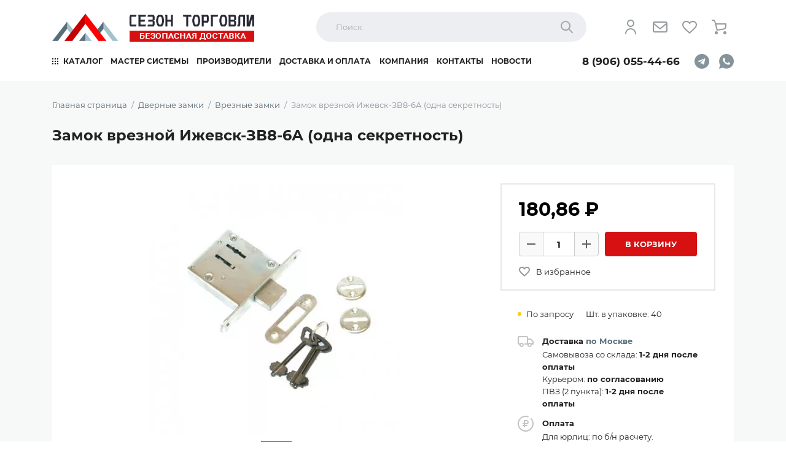

--- FILE ---
content_type: text/html; charset=utf-8
request_url: https://sezontorgovli.ru/dvernye-zamki/vreznye-zamki/zamok-vreznoy-izhevsk-zv8-6a-odna-sekretnost/
body_size: 34437
content:
<!DOCTYPE html>
<html lang="ru">
<head>
    <meta charset="utf-8" />
    <meta name="description" content="Замок врезной Ижевск-ЗВ8-6А (одна секретность), производитель Редуктор, г.Ижевск, Врезные замки" />
    <meta name="keywords" content="продажа замков, дверные замки, задвижки дверные,дверные ручки, фурнитура для дверей, дверные доводчики, петли, оконная фурнитура" />
    <meta name="viewport" content="width=device-width, initial-scale=1.0" />
    <meta http-equiv="x-ua-compatible" content="ie=edge" />
    <meta name="author" content="telemark" />
    <title>Замок врезной Ижевск-ЗВ8-6А (одна секретность), производитель Редуктор, г.Ижевск, Врезные замки</title>
    <link type="text/css" href="/css/style.min.css" rel="stylesheet" />
    <link type="text/css" href="/css/style_fix.css" rel="stylesheet" />
    <link href="https://sezontorgovli.ru/favicon.ico" rel="shortcut icon" type="image/x-icon" />
    <meta name="yandex-verification" content="4863358a982f0585" />
<meta name="yandex-verification" content="5d79646944a3270b" />
    <meta property="og:description" content="Замок врезной Ижевск-ЗВ8-6А (одна секретность), производитель Редуктор, г.Ижевск, Врезные замки" />
<meta property="og:image" content="https://sezontorgovli.ru/imagecache/open_graph/28/19588.jpg"  width="450" height="450" />
<link rel="image_src" href="https://sezontorgovli.ru/imagecache/open_graph/28/19588.jpg" />
<meta property="og:title" content="Замок врезной Ижевск-ЗВ8-6А (одна секретность), производитель Редуктор, г.Ижевск, Врезные замки" />
<meta property="og:type" content="website" />
<meta property="og:url" content=" /dvernye-zamki/vreznye-zamki/zamok-vreznoy-izhevsk-zv8-6a-odna-sekretnost/" />
<meta property="og:locale" content="ru_Ru" />
<meta property="og:site_name" content=" sezontorgovli.ru" />
</head>
<body class="page">
<!-- Yandex.Metrika counter -->
<script type="text/javascript" >
   (function(m,e,t,r,i,k,a){m[i]=m[i]||function(){(m[i].a=m[i].a||[]).push(arguments)};
   m[i].l=1*new Date();k=e.createElement(t),a=e.getElementsByTagName(t)[0],k.async=1,k.src=r,a.parentNode.insertBefore(k,a)})
   (window, document, "script", "https://mc.yandex.ru/metrika/tag.js", "ym");

   ym(53679703, "init", {
        clickmap:true,
        trackLinks:true,
        accurateTrackBounce:true,
        webvisor:true
   });
</script>
<noscript><div><img src="https://mc.yandex.ru/watch/53679703" style="position:absolute; left:-9999px;" alt="" /></div></noscript>
<!-- /Yandex.Metrika counter -->
    
    <header class="page__header header" data-cart-add-goal="addCart">
        <div class="header__info">
            <div class="header__info-container container">
                <a class="header__logo" href="/">
                    <img src="https://sezontorgovli.ru/images/logo.png" width="330" height="68" alt="Замки и фурнитура" class="is-desktop" />                    <img src="https://sezontorgovli.ru/images/logo-m.png" width="151" height="32" alt="Замки и фурнитура" class="is-mobile" />                </a>

                <button class="header__toggler" type="button" name="button">
                    <span class="visually-hidden">Меню</span>
                    <svg class="header__toggler-icon" width="16" height="16">
                        <use xlink:href="/images/sprite.svg#menu"></use>
                    </svg>
                </button>

                <div class="header__search-wrap">
                    <form class="header__search-form search-form" id="searchform" method="get" action="https://sezontorgovli.ru/search/" data-ajax="https://sezontorgovli.ru/ajax/suggest_search/" autocomplete="off">
                        <div class="search-form__fields">
                            <input class="search-form__input" type="text" name="q" value="" placeholder="Поиск">

                            <button class="search-form__remove remove-btn" type="button" title="Очистить">
                                <span class="visually-hidden">Очистить</span>
                                <svg class="search-form__remove-icon remove-btn__icon" width="10" height="10">
                                    <use xlink:href="/images/sprite.svg#tag_del"></use>
                                </svg>
                            </button>

                            <button class="search-form__btn" type="submit" title="Найти">
                                <span class="visually-hidden">Найти</span>
                                <svg class="search-form__btn-icon" width="24" height="24">
                                    <use xlink:href="/images/sprite.svg#search"></use>
                                </svg>
                            </button>
                        </div>
                     </form>

                     <div class="search-overlay header__search-overlay">
                         <div class="search-overlay__container container">
                            <div class="search-overlay__wrap">
                            </div>
                         </div>
                    </div>
                </div>

                <div class="header__order">
                    <a class="header__icon header__icon--user" href="https://sezontorgovli.ru/usercp/" aria-label="Личный кабинет" title="Личный кабинет">
                        <span class="menu-icon">
                            <svg class="menu-icon__file" width="24" height="24">
                                <use xlink:href="/images/sprite.svg#icon_lk"></use>
                            </svg>
                        </span>
                    </a>

                    <a class="header__icon header__icon--tel js-contacts-popup" href="#contacts-popup" aria-label="Телефон" title="Телефон">
                        <span class="menu-icon">
                            <svg class="menu-icon__file" width="24" height="24">
                                <use xlink:href="/images/sprite.svg#phone"></use>
                            </svg>
                        </span>
                    </a>

                    <a class="header__icon header__icon--mail js-popup-open" href="#popup-request" aria-label="Напишите нам" title="Напишите нам">
                        <span class="menu-icon">
                            <svg class="menu-icon__file" width="24" height="24">
                                <use xlink:href="/images/sprite.svg#icon_mail"></use>
                            </svg>
                        </span>
                    </a>

                    <a class="header__icon header__icon--favourites" href="https://sezontorgovli.ru/favorites/" aria-label="Избранное" title="Избранное" data-nofav="В избранное" data-infav="В избранном">
                        <span class="menu-icon">
                            <span class="menu-icon__count js-favorites-count">0</span>
                            <svg class="menu-icon__file" width="24" height="24">
                                <use xlink:href="/images/sprite.svg#heart"></use>
                            </svg>
                        </span>
                    </a>

                    <a class="header__icon header__icon--basket" href="https://sezontorgovli.ru/cart/" aria-label="Корзина" title="Корзина" data-nocart="В корзину" data-incart="В корзине">
                        <span class="menu-icon">
                            <span class="menu-icon__count js-cart-count">0</span>
                            <svg class="menu-icon__file" width="24" height="24">
                                <use xlink:href="/images/sprite.svg#icon_cart"></use>
                            </svg>
                        </span>
                    </a>
                </div>

            </div>
        </div>
        <div class="header__navbar">
            <nav class="navbar">
                <!-- mobile menu top-->
                <div class="navbar__top">
                    <button class="navbar__back" type="button">
                        <span class="visually-hidden">Назад</span>
                        <svg class="navbar__back-icon" width="16" height="16">
                            <use xlink:href="/images/sprite.svg#back"></use>
                        </svg>
                    </button>

                    <div class="navbar__title"></div>

                    <button class="navbar__close" type="button">
                        <span class="visually-hidden">Закрыть меню</span>
                        <svg class="navbar__close-icon" width="12" height="12">
                            <use xlink:href="/images/sprite.svg#close"></use>
                        </svg>
                    </button>
                </div>
                <!-- / mobile menu top-->

                <div class="navbar__container container">
                    <ul class="navbar__nav nav">
                        <li class="nav__item nav__item--has-submenu nav__item--catalog">
                            <a href="/catalog/" class="nav__link" target="_self">Каталог</a>                            <ul class="nav__sub-menu">
                                <li class="nav__sub-item nav__sub-item--has-submenu">
                                    <a href="https://sezontorgovli.ru/dvernye-zamki/" class="nav__sub-link" target="_self">Дверные замки</a>                                    <ul class="nav__sub-menu">
                                        <li class="nav__sub-item">
                                            <a href="https://sezontorgovli.ru/dvernye-zamki/vreznye-zamki/" class="nav__sub-link" target="_self">Врезные замки</a>                                        </li>
                                        <li class="nav__sub-item">
                                            <a href="https://sezontorgovli.ru/dvernye-zamki/mehanizmy-sekretnosti-lichinki/" class="nav__sub-link" target="_self">Механизмы секретности ("ЛИЧИНКИ")</a>                                        </li>
                                        <li class="nav__sub-item">
                                            <a href="https://sezontorgovli.ru/dvernye-zamki/zadvizhki-dvernye/" class="nav__sub-link" target="_self">Задвижки дверные</a>                                        </li>
                                        <li class="nav__sub-item">
                                            <a href="https://sezontorgovli.ru/dvernye-zamki/zaschelki-dvernye/" class="nav__sub-link" target="_self">Защелки дверные</a>                                        </li>
                                        <li class="nav__sub-item">
                                            <a href="https://sezontorgovli.ru/dvernye-zamki/kodovye-zamki/" class="nav__sub-link" target="_self">Кодовые замки</a>                                        </li>
                                        <li class="nav__sub-item">
                                            <a href="https://sezontorgovli.ru/dvernye-zamki/navesnye-zamki/" class="nav__sub-link" target="_self">Навесные замки</a>                                        </li>
                                        <li class="nav__sub-item">
                                            <a href="https://sezontorgovli.ru/dvernye-zamki/nakladnye-zamki/" class="nav__sub-link" target="_self">Накладные замки</a>                                        </li>
                                        <li class="nav__sub-item">
                                            <a href="https://sezontorgovli.ru/dvernye-zamki/elektromehanicheskie-zamki/" class="nav__sub-link" target="_self">Электромеханические замки</a>                                        </li>
                                    </ul>
                                </li>
                                <li class="nav__sub-item nav__sub-item--has-submenu">
                                    <a href="https://sezontorgovli.ru/dvernye-ruchki/" class="nav__sub-link" target="_self">Дверные ручки</a>                                    <ul class="nav__sub-menu">
                                        <li class="nav__sub-item">
                                            <a href="https://sezontorgovli.ru/dvernye-ruchki/ruchki-knopki/" class="nav__sub-link" target="_self">Ручки-кнопки</a>                                        </li>
                                        <li class="nav__sub-item">
                                            <a href="https://sezontorgovli.ru/dvernye-ruchki/knoby/" class="nav__sub-link" target="_self">Кнобы</a>                                        </li>
                                        <li class="nav__sub-item">
                                            <a href="https://sezontorgovli.ru/dvernye-ruchki/ruchki-na-planke/" class="nav__sub-link" target="_self">Ручки на планке</a>                                        </li>
                                        <li class="nav__sub-item">
                                            <a href="https://sezontorgovli.ru/dvernye-ruchki/ruchki-razdelnye/" class="nav__sub-link" target="_self">Ручки раздельные</a>                                        </li>
                                        <li class="nav__sub-item">
                                            <a href="https://sezontorgovli.ru/dvernye-ruchki/ruchki-skoby/" class="nav__sub-link" target="_self">Ручки скобы</a>                                        </li>
                                        <li class="nav__sub-item">
                                            <a href="https://sezontorgovli.ru/dvernye-ruchki/furnitura-k-antipanike/" class="nav__sub-link" target="_self">Фурнитура к "антипанике"</a>                                        </li>
                                        <li class="nav__sub-item">
                                            <a href="https://sezontorgovli.ru/dvernye-ruchki/furnitura-dlya-razdvizhnyh-dverey/" class="nav__sub-link" target="_self">Фурнитура для раздвижных дверей</a>                                        </li>
                                    </ul>
                                </li>
                                <li class="nav__sub-item nav__sub-item--has-submenu">
                                    <a href="https://sezontorgovli.ru/furnitura-dlya-dverey/" class="nav__sub-link" target="_self">Фурнитура для дверей</a>                                    <ul class="nav__sub-menu">
                                        <li class="nav__sub-item">
                                            <a href="https://sezontorgovli.ru/furnitura-dlya-dverey/bronenakladki/" class="nav__sub-link" target="_self">Броненакладки</a>                                        </li>
                                        <li class="nav__sub-item">
                                            <a href="https://sezontorgovli.ru/furnitura-dlya-dverey/dvernye-dovodchiki/" class="nav__sub-link" target="_self">Дверные доводчики</a>                                        </li>
                                        <li class="nav__sub-item">
                                            <a href="https://sezontorgovli.ru/furnitura-dlya-dverey/nakladki-wc-komplekty/" class="nav__sub-link" target="_self">Накладки, wc-комплекты</a>                                        </li>
                                        <li class="nav__sub-item">
                                            <a href="https://sezontorgovli.ru/furnitura-dlya-dverey/optika/" class="nav__sub-link" target="_self">Оптика</a>                                        </li>
                                        <li class="nav__sub-item">
                                            <a href="https://sezontorgovli.ru/furnitura-dlya-dverey/petli/" class="nav__sub-link" target="_self">Петли</a>                                        </li>
                                        <li class="nav__sub-item">
                                            <a href="https://sezontorgovli.ru/furnitura-dlya-dverey/tablichki-informatsionnye/" class="nav__sub-link" target="_self">Таблички информационные</a>                                        </li>
                                        <li class="nav__sub-item">
                                            <a href="https://sezontorgovli.ru/furnitura-dlya-dverey/upory-dvernye/" class="nav__sub-link" target="_self">Упоры дверные</a>                                        </li>
                                        <li class="nav__sub-item">
                                            <a href="https://sezontorgovli.ru/furnitura-dlya-dverey/tsifry-dvernye/" class="nav__sub-link" target="_self">Цифры дверные</a>                                        </li>
                                        <li class="nav__sub-item">
                                            <a href="https://sezontorgovli.ru/furnitura-dlya-dverey/shpingalety-zasovy/" class="nav__sub-link" target="_self">Шпингалеты, засовы</a>                                        </li>
                                    </ul>
                                </li>
                                <li class="nav__sub-item nav__sub-item--has-submenu">
                                    <a href="https://sezontorgovli.ru/raznoe/" class="nav__sub-link" target="_self">Разное</a>                                    <ul class="nav__sub-menu">
                                        <li class="nav__sub-item">
                                            <a href="https://sezontorgovli.ru/raznoe/pochtovye-yaschiki/" class="nav__sub-link" target="_self">Почтовые ящики</a>                                        </li>
                                        <li class="nav__sub-item">
                                            <a href="https://sezontorgovli.ru/raznoe/zamki-elektronnye/" class="nav__sub-link" target="_self">Замки электронные</a>                                        </li>
                                    </ul>
                                </li>
                                <li class="nav__sub-item nav__sub-item--has-submenu">
                                    <a href="https://sezontorgovli.ru/soputstvuyuschie-tovary/" class="nav__sub-link" target="_self">Сопутствующие товары</a>                                    <ul class="nav__sub-menu">
                                        <li class="nav__sub-item">
                                            <a href="https://sezontorgovli.ru/soputstvuyuschie-tovary/zagotovki-klyuchey/" class="nav__sub-link" target="_self">Заготовки ключей</a>                                        </li>
                                        <li class="nav__sub-item">
                                            <a href="https://sezontorgovli.ru/soputstvuyuschie-tovary/kronshteyny/" class="nav__sub-link" target="_self">Кронштейны</a>                                        </li>
                                        <li class="nav__sub-item">
                                            <a href="https://sezontorgovli.ru/soputstvuyuschie-tovary/kryuchki/" class="nav__sub-link" target="_self">Крючки</a>                                        </li>
                                        <li class="nav__sub-item">
                                            <a href="https://sezontorgovli.ru/soputstvuyuschie-tovary/mebelnaya-furnitura/" class="nav__sub-link" target="_self">Мебельная фурнитура</a>                                        </li>
                                        <li class="nav__sub-item">
                                            <a href="https://sezontorgovli.ru/soputstvuyuschie-tovary/okonnaya-furnitura/" class="nav__sub-link" target="_self">Оконная фурнитура</a>                                        </li>
                                        <li class="nav__sub-item">
                                            <a href="https://sezontorgovli.ru/soputstvuyuschie-tovary/porogi/" class="nav__sub-link" target="_self">Пороги</a>                                        </li>
                                        <li class="nav__sub-item">
                                            <a href="https://sezontorgovli.ru/soputstvuyuschie-tovary/pochtovye-zamki/" class="nav__sub-link" target="_self">Почтовые замки</a>                                        </li>
                                        <li class="nav__sub-item">
                                            <a href="https://sezontorgovli.ru/soputstvuyuschie-tovary/raznoe_/" class="nav__sub-link" target="_self">Разное</a>                                        </li>
                                        <li class="nav__sub-item">
                                            <a href="https://sezontorgovli.ru/soputstvuyuschie-tovary/reklamnaya-podderzhka/" class="nav__sub-link" target="_self">Рекламная поддержка</a>                                        </li>
                                        <li class="nav__sub-item">
                                            <a href="https://sezontorgovli.ru/soputstvuyuschie-tovary/reshetki-vent/" class="nav__sub-link" target="_self">Решетки вент.</a>                                        </li>
                                    </ul>
                                </li>
                                <li class="nav__sub-item nav__sub-item--has-submenu">
                                    <a href="https://sezontorgovli.ru/ventilyatsionnoe-oborudovanie/" class="nav__sub-link" target="_self">Вентиляционное оборудование</a>                                    <ul class="nav__sub-menu">
                                        <li class="nav__sub-item">
                                            <a href="https://sezontorgovli.ru/ventilyatsionnoe-oborudovanie/reshetki/" class="nav__sub-link" target="_self">Решетки</a>                                        </li>
                                    </ul>
                                </li>
                                <li class="nav__sub-item nav__sub-item--has-submenu">
                                    <a href="https://sezontorgovli.ru/krepezhnye-izdeliya/" class="nav__sub-link" target="_self">Крепежные изделия</a>                                    <ul class="nav__sub-menu">
                                        <li class="nav__sub-item">
                                            <a href="https://sezontorgovli.ru/krepezhnye-izdeliya/krepezh-dlya-mebeli/" class="nav__sub-link" target="_self">Крепеж для мебели</a>                                        </li>
                                        <li class="nav__sub-item">
                                            <a href="https://sezontorgovli.ru/krepezhnye-izdeliya/raznoe__/" class="nav__sub-link" target="_self">Разное</a>                                        </li>
                                    </ul>
                                </li>
                                <li class="nav__sub-item nav__sub-item--has-submenu">
                                    <a href="https://sezontorgovli.ru/montazhnye-materialy/" class="nav__sub-link" target="_self">Монтажные материалы</a>                                    <ul class="nav__sub-menu">
                                        <li class="nav__sub-item">
                                            <a href="https://sezontorgovli.ru/montazhnye-materialy/pena-montazhnaya/" class="nav__sub-link" target="_self">Пена монтажная</a>                                        </li>
                                        <li class="nav__sub-item">
                                            <a href="https://sezontorgovli.ru/montazhnye-materialy/germetiki/" class="nav__sub-link" target="_self">Герметики</a>                                        </li>
                                        <li class="nav__sub-item">
                                            <a href="https://sezontorgovli.ru/montazhnye-materialy/uplotnitel-samokleyuschiysya/" class="nav__sub-link" target="_self">Уплотнитель самоклеющийся</a>                                        </li>
                                        <li class="nav__sub-item">
                                            <a href="https://sezontorgovli.ru/montazhnye-materialy/kley/" class="nav__sub-link" target="_self">Клей</a>                                        </li>
                                        <li class="nav__sub-item">
                                            <a href="https://sezontorgovli.ru/montazhnye-materialy/ochistitel-peny/" class="nav__sub-link" target="_self">Очиститель пены</a>                                        </li>
                                    </ul>
                                </li>
                                <li class="nav__sub-item nav__sub-item--has-submenu">
                                    <a href="https://sezontorgovli.ru/doors/" class="nav__sub-link" target="_self">Двери</a>                                    <ul class="nav__sub-menu">
                                        <li class="nav__sub-item">
                                            <a href="https://sezontorgovli.ru/doors/alyuminievye-dveri/" class="nav__sub-link" target="_self">Алюминиевые двери</a>                                        </li>
                                        <li class="nav__sub-item">
                                            <a href="https://sezontorgovli.ru/doors/alyuminievye-protivopozharnye-dveri/" class="nav__sub-link" target="_self">Алюминиевые противопожарные двери</a>                                        </li>
                                        <li class="nav__sub-item">
                                            <a href="https://sezontorgovli.ru/doors/fireproof/" class="nav__sub-link" target="_self">Противопожарные двери</a>                                        </li>
                                        <li class="nav__sub-item">
                                            <a href="https://sezontorgovli.ru/doors/complex-design/" class="nav__sub-link" target="_self">Двери сложной конструкции</a>                                        </li>
                                        <li class="nav__sub-item">
                                            <a href="https://sezontorgovli.ru/doors/manufacturing-installation/" class="nav__sub-link" target="_self">Изготовление и монтаж</a>                                        </li>
                                    </ul>
                                </li>
                            </ul>
                        </li>
                        <li class="nav__item">
                            <a href="/master-sistemy/" class="nav__link" target="_self">Мастер системы</a>                        </li>
                        <li class="nav__item">
                            <a href="/brands/" class="nav__link" target="_self">Производители</a>                        </li>
                        <li class="nav__item nav__item--has-submenu">
                            <a href="/help/kak-kupit/" class="nav__link" target="_self">Доставка и оплата</a>                            <ul class="nav__sub-menu">
                                <li class="nav__sub-item">
                                    <a href="/help/kak-kupit/" class="nav__sub-link" target="_self">Как купить</a>                                </li>
                                <li class="nav__sub-item">
                                    <a href="/help/delivery/" class="nav__sub-link" target="_self">Доставка</a>                                </li>
                                <li class="nav__sub-item">
                                    <a href="/help/payment/" class="nav__sub-link" target="_self">Оплата</a>                                </li>
                                <li class="nav__sub-item">
                                    <a href="/help/garantiya/" class="nav__sub-link" target="_self">Гарантия</a>                                </li>
                            </ul>
                        </li>
                        <li class="nav__item">
                            <a href="/about/" class="nav__link" target="_self">Компания</a>                        </li>
                        <li class="nav__item">
                            <a href="/contacts/" class="nav__link" target="_self">Контакты</a>                        </li>
                        <li class="nav__item">
                            <a href="/news/" class="nav__link" target="_self">Новости</a>                        </li>
                    </ul>

                    <ul class="navbar__user-nav user-nav">
                        <li class="user-nav__item user-nav__item--region">
                            <a class="user-nav__link show-regions" href="#region-popup">
                                <span class="user-nav__icon">
                                    <svg class="user-nav__icon-file" width="24" height="24">
                                        <use xlink:href="/images/sprite.svg#place"></use>
                                    </svg>
                                </span>
                                <span class="user-nav__text">Москва</span>
                            </a>
                        </li>
                        <li class="user-nav__item user-nav__item--lk">
                            <a class="user-nav__link" href="https://sezontorgovli.ru/usercp/">
                                <span class="user-nav__icon">
                                    <svg class="user-nav__icon-file" width="24" height="24">
                                        <use xlink:href="/images/sprite.svg#icon_lk"></use>
                                    </svg>
                                </span>
                                <span class="user-nav__text">Личный кабинет</span>
                            </a>
                        </li>
                        <li class="user-nav__item user-nav__item--phone">
                            <a class="user-nav__link js-contacts-popup" href="#contacts-popup">
                                <span class="user-nav__icon">
                                    <svg class="user-nav__icon-file" width="24" height="24">
                                        <use xlink:href="/images/sprite.svg#phone"></use>
                                    </svg>
                                </span>
                                <span class="user-nav__text">8 (906) 055-44-66</span>
                            </a>
                        </li>
                        <li class="user-nav__item user-nav__item--write">
                            <a class="user-nav__link js-popup-open" href="#popup-request">
                                <span class="user-nav__icon">
                                    <svg class="user-nav__icon-file" width="24" height="24">
                                        <use xlink:href="/images/sprite.svg#mail"></use>
                                    </svg>
                                </span>
                                <span class="user-nav__text">Напишите нам</span>
                            </a>
                        </li>
                    </ul>

                    <div class="header__contacts">
                        <a class="header__phone js-contacts-popup" href="#contacts-popup">
                            8 (906) 055-44-66                        </a>

                        <div class="header__socials">
                            <a class="header__social" href="https://t.me/sezontorgovli" target="_blank" title="Telegram">
                                <svg class="header__social-icon" width="24" height="24" viewBox="0 0 24 24" fill="none" xmlns="http://www.w3.org/2000/svg">
                                    <rect class="header__social-bg" width="24" height="24" rx="12" fill="#1C93E3"/>
                                    <path d="M5.95865 11.4111L16.6007 7.25111C17.0946 7.0702 17.526 7.37327 17.366 8.13049L17.3669 8.12955L15.5549 16.7844C15.4206 17.398 15.061 17.5472 14.5578 17.2581L11.7984 15.1963L10.4675 16.4962C10.3203 16.6454 10.1962 16.7713 9.91102 16.7713L10.1069 13.9243L15.221 9.2402C15.4436 9.04157 15.1713 8.92967 14.8779 9.12737L8.558 13.1615L5.83356 12.2998C5.24213 12.1096 5.22926 11.7002 5.95865 11.4111Z" fill="white"/>
                                </svg>
                            </a>
                            <a class="header__social" href="https://wa.me/79060554466?text=%D0%A1%D0%BE%D0%BE%D0%B1%D1%89%D0%B5%D0%BD%D0%B8%D0%B5%20%D1%81%20%D1%81%D0%B0%D0%B9%D1%82%D0%B0%20" target="_blank" title="WhatsApp">
                                <svg class="header__social-icon" width="24" height="24" viewBox="0 0 24 24" fill="none" xmlns="http://www.w3.org/2000/svg">
                                    <path class="header__social-bg" fill-rule="evenodd" clip-rule="evenodd"
                                        d="M20.5032 3.48775C18.2471 1.23982 15.2468 0.00125694 12.0501 -1.90735e-06C5.46353 -1.90735e-06 0.102859 5.33465 0.100219 11.8918C0.0993578 13.9878 0.649586 16.0339 1.69528 17.8373L0 24L6.33479 22.3463C8.08019 23.2937 10.0453 23.793 12.0453 23.7938H12.0502H12.0503C18.6362 23.7938 23.9973 18.4585 24 11.9013C24.0012 8.72359 22.7594 5.73561 20.5032 3.48775Z"
                                        fill="url(#paint0_linear_215_6982)" />
                                    <path fill-rule="evenodd" clip-rule="evenodd"
                                        d="M17.498 14.3822C17.1994 14.2334 15.7315 13.5145 15.4577 13.4154C15.184 13.3163 14.985 13.2667 14.786 13.5641C14.5869 13.8616 14.0147 14.5309 13.8405 14.7293C13.6664 14.9276 13.4922 14.9524 13.1936 14.8036C12.895 14.6549 11.933 14.3411 10.7925 13.3287C9.90487 12.5408 9.30563 11.5676 9.13142 11.2702C8.95727 10.9727 9.11288 10.8119 9.2624 10.6637C9.39666 10.5306 9.56094 10.3167 9.71023 10.1431C9.85953 9.96959 9.90929 9.84565 10.0088 9.64737C10.1084 9.44903 10.0586 9.27549 9.98391 9.12674C9.90929 8.978 9.31217 7.51538 9.06334 6.92042C8.82101 6.34099 8.57482 6.41939 8.39154 6.41031C8.21757 6.40168 8.01834 6.39985 7.81928 6.39985C7.62022 6.39985 7.29677 6.47425 7.02304 6.77168C6.74936 7.06916 5.97803 7.78812 5.97803 9.25069C5.97803 10.7133 7.04795 12.1263 7.19724 12.3247C7.34654 12.523 9.3027 15.5245 12.2979 16.8116C13.0103 17.1178 13.5665 17.3006 14.0001 17.4376C14.7154 17.6637 15.3663 17.6318 15.8808 17.5553C16.4544 17.47 17.6473 16.8364 17.8961 16.1423C18.1449 15.4482 18.1449 14.8532 18.0703 14.7293C17.9957 14.6053 17.7966 14.5309 17.498 14.3822Z"
                                        fill="white" />
                                    <defs>
                                        <linearGradient id="paint0_linear_215_6982" x1="12" y1="24" x2="12" y2="0" gradientUnits="userSpaceOnUse">
                                            <stop stop-color="#28B43E" />
                                            <stop offset="1" stop-color="#57D063" />
                                        </linearGradient>
                                    </defs>
                                </svg>
                            </a>
                        </div>
                    </div>
                </div>

            </nav>
        </div>
    </header>

    <div class="region-popup region-popup--closed" id="region-popup">
        <div class="region-popup__overlay"></div>
        <div class="region-popup__inner">
            <div class="region-popup__content">
                <div class="region-popup__panel">
                    <button class="region-popup__panel-back region-close" type="button">
                        <span class="visually-hidden">Назад</span>
                        <svg class="region-popup__panel-back-icon" width="16" height="16">
                            <use xlink:href="/images/sprite.svg#back"></use>
                        </svg>
                    </button>

                    <span class="region-popup__panel-title">Назад</span>

                    <button class="region-popup__panel-close region-close" type="button">
                        <span class="visually-hidden">Закрыть</span>
                        <svg class="region-popup__panel-close-icon" width="16" height="16">
                            <use xlink:href="/images/sprite.svg#close"></use>
                        </svg>
                    </button>
                </div>

                <h2 class="region-popup__title h2">Выберите город</h2>

                <div class="region-popup__field field">
                    <label class="visually-hidden" for="region-name">Введите название города</label>
                    <input class="field__input region-popup__input" type="text" id="region-name" name="region" placeholder="Ваш город">
                    <button class="region-popup__remove remove-btn remove-btn--active" type="button" title="Очистить">
                        <span class="visually-hidden">Очистить</span>
                        <svg class="region-popup__remove-icon remove-btn__icon" width="10" height="10">
                            <use xlink:href="/images/sprite.svg#tag_del"></use>
                        </svg>
                    </button>
                </div>

                <!--Если ничего не найдено, выводим сообщение-- >
                <p class="region-popup__message">Ничего не найдено</p>
                <!---->

                <div class="region-popup__list-wrap">
                    <ul class="region-popup__list">
                        <li class="region-popup__item">
                            <a class="region-popup__link" href="#" data-id="723">Абакан</a>
                        </li>
                        <li class="region-popup__item">
                            <a class="region-popup__link" href="#" data-id="1793">Абдрахманово</a>
                        </li>
                        <li class="region-popup__item">
                            <a class="region-popup__link" href="#" data-id="7">Абинск</a>
                        </li>
                        <li class="region-popup__item">
                            <a class="region-popup__link" href="#" data-id="1781">Абрау-Дюрсо</a>
                        </li>
                        <li class="region-popup__item">
                            <a class="region-popup__link" href="#" data-id="1006">Авдулово</a>
                        </li>
                        <li class="region-popup__item">
                            <a class="region-popup__link" href="#" data-id="417">Агалатово</a>
                        </li>
                        <li class="region-popup__item">
                            <a class="region-popup__link" href="#" data-id="1461">Адамовка</a>
                        </li>
                        <li class="region-popup__item">
                            <a class="region-popup__link" href="#" data-id="1683">Адербиевка</a>
                        </li>
                        <li class="region-popup__item">
                            <a class="region-popup__link" href="#" data-id="385">Азнакаево</a>
                        </li>
                        <li class="region-popup__item">
                            <a class="region-popup__link" href="#" data-id="511">Азов</a>
                        </li>
                        <li class="region-popup__item">
                            <a class="region-popup__link" href="#" data-id="898">Айдарово</a>
                        </li>
                        <li class="region-popup__item">
                            <a class="region-popup__link" href="#" data-id="70">Аксай</a>
                        </li>
                        <li class="region-popup__item">
                            <a class="region-popup__link" href="#" data-id="297">Актау</a>
                        </li>
                        <li class="region-popup__item">
                            <a class="region-popup__link" href="#" data-id="258">Актобе</a>
                        </li>
                        <li class="region-popup__item">
                            <a class="region-popup__link" href="#" data-id="1792">Актюбинский</a>
                        </li>
                        <li class="region-popup__item">
                            <a class="region-popup__link" href="#" data-id="160">Алапаевск</a>
                        </li>
                        <li class="region-popup__item">
                            <a class="region-popup__link" href="#" data-id="105">Алейск</a>
                        </li>
                        <li class="region-popup__item">
                            <a class="region-popup__link" href="#" data-id="16">Александров</a>
                        </li>
                        <li class="region-popup__item">
                            <a class="region-popup__link" href="#" data-id="1031">Александровка</a>
                        </li>
                        <li class="region-popup__item">
                            <a class="region-popup__link" href="#" data-id="648">Александровская</a>
                        </li>
                        <li class="region-popup__item">
                            <a class="region-popup__link" href="#" data-id="397">Алексеевка</a>
                        </li>
                        <li class="region-popup__item">
                            <a class="region-popup__link" href="#" data-id="86">Алексин</a>
                        </li>
                        <li class="region-popup__item">
                            <a class="region-popup__link" href="#" data-id="257">Алматы</a>
                        </li>
                        <li class="region-popup__item">
                            <a class="region-popup__link" href="#" data-id="1731">Алупка</a>
                        </li>
                        <li class="region-popup__item">
                            <a class="region-popup__link" href="#" data-id="673">Алушта</a>
                        </li>
                        <li class="region-popup__item">
                            <a class="region-popup__link" href="#" data-id="749">Альметьевск</a>
                        </li>
                        <li class="region-popup__item">
                            <a class="region-popup__link" href="#" data-id="118">Амурск</a>
                        </li>
                        <li class="region-popup__item">
                            <a class="region-popup__link" href="#" data-id="628">Анапа</a>
                        </li>
                        <li class="region-popup__item">
                            <a class="region-popup__link" href="#" data-id="782">Анатолия Зверева</a>
                        </li>
                        <li class="region-popup__item">
                            <a class="region-popup__link" href="#" data-id="685">Ангарск</a>
                        </li>
                        <li class="region-popup__item">
                            <a class="region-popup__link" href="#" data-id="1441">Андреевка</a>
                        </li>
                        <li class="region-popup__item">
                            <a class="region-popup__link" href="#" data-id="1702">Андреево-Мелентьево</a>
                        </li>
                        <li class="region-popup__item">
                            <a class="region-popup__link" href="#" data-id="1586">Андреевское</a>
                        </li>
                        <li class="region-popup__item">
                            <a class="region-popup__link" href="#" data-id="128">Анжеро-Судженск</a>
                        </li>
                        <li class="region-popup__item">
                            <a class="region-popup__link" href="#" data-id="244">Анкудиновка</a>
                        </li>
                        <li class="region-popup__item">
                            <a class="region-popup__link" href="#" data-id="1587">Анкудиново</a>
                        </li>
                        <li class="region-popup__item">
                            <a class="region-popup__link" href="#" data-id="954">Аннино</a>
                        </li>
                        <li class="region-popup__item">
                            <a class="region-popup__link" href="#" data-id="226">Апатиты</a>
                        </li>
                        <li class="region-popup__item">
                            <a class="region-popup__link" href="#" data-id="49">Апрелевка</a>
                        </li>
                        <li class="region-popup__item">
                            <a class="region-popup__link" href="#" data-id="1839">Апшеронск</a>
                        </li>
                        <li class="region-popup__item">
                            <a class="region-popup__link" href="#" data-id="458">Арамиль</a>
                        </li>
                        <li class="region-popup__item">
                            <a class="region-popup__link" href="#" data-id="1102">Аргамач-Пальна</a>
                        </li>
                        <li class="region-popup__item">
                            <a class="region-popup__link" href="#" data-id="199">Арзамас</a>
                        </li>
                        <li class="region-popup__item">
                            <a class="region-popup__link" href="#" data-id="1283">Арзыбовка</a>
                        </li>
                        <li class="region-popup__item">
                            <a class="region-popup__link" href="#" data-id="618">Армавир</a>
                        </li>
                        <li class="region-popup__item">
                            <a class="region-popup__link" href="#" data-id="116">Арсеньев</a>
                        </li>
                        <li class="region-popup__item">
                            <a class="region-popup__link" href="#" data-id="1847">Арск</a>
                        </li>
                        <li class="region-popup__item">
                            <a class="region-popup__link" href="#" data-id="213">Артем</a>
                        </li>
                        <li class="region-popup__item">
                            <a class="region-popup__link" href="#" data-id="73">Артемовский</a>
                        </li>
                        <li class="region-popup__item">
                            <a class="region-popup__link" href="#" data-id="733">Архангельск</a>
                        </li>
                        <li class="region-popup__item">
                            <a class="region-popup__link" href="#" data-id="1103">Архангельское</a>
                        </li>
                        <li class="region-popup__item">
                            <a class="region-popup__link" href="#" data-id="1684">Архипо-Осиповка</a>
                        </li>
                        <li class="region-popup__item">
                            <a class="region-popup__link" href="#" data-id="565">Асбест</a>
                        </li>
                        <li class="region-popup__item">
                            <a class="region-popup__link" href="#" data-id="1607">Асерхово</a>
                        </li>
                        <li class="region-popup__item">
                            <a class="region-popup__link" href="#" data-id="823">Ассадулаево</a>
                        </li>
                        <li class="region-popup__item">
                            <a class="region-popup__link" href="#" data-id="1219">Астапово</a>
                        </li>
                        <li class="region-popup__item">
                            <a class="region-popup__link" href="#" data-id="743">Астрахань</a>
                        </li>
                        <li class="region-popup__item">
                            <a class="region-popup__link" href="#" data-id="274">Атбасар</a>
                        </li>
                        <li class="region-popup__item">
                            <a class="region-popup__link" href="#" data-id="158">Аткарск</a>
                        </li>
                        <li class="region-popup__item">
                            <a class="region-popup__link" href="#" data-id="259">Атырау</a>
                        </li>
                        <li class="region-popup__item">
                            <a class="region-popup__link" href="#" data-id="1153">Афанасьево</a>
                        </li>
                        <li class="region-popup__item">
                            <a class="region-popup__link" href="#" data-id="326">Афипский</a>
                        </li>
                        <li class="region-popup__item">
                            <a class="region-popup__link" href="#" data-id="1450">Афонино</a>
                        </li>
                        <li class="region-popup__item">
                            <a class="region-popup__link" href="#" data-id="193">Ачинск</a>
                        </li>
                        <li class="region-popup__item">
                            <a class="region-popup__link" href="#" data-id="461">Аша</a>
                        </li>
                        <li class="region-popup__item">
                            <a class="region-popup__link" href="#" data-id="755">Аэропорт</a>
                        </li>
                        <li class="region-popup__item">
                            <a class="region-popup__link" href="#" data-id="1608">Бабаево</a>
                        </li>
                        <li class="region-popup__item">
                            <a class="region-popup__link" href="#" data-id="1239">Бабарыкино</a>
                        </li>
                        <li class="region-popup__item">
                            <a class="region-popup__link" href="#" data-id="892">Бабяково</a>
                        </li>
                        <li class="region-popup__item">
                            <a class="region-popup__link" href="#" data-id="1791">Бавлы</a>
                        </li>
                        <li class="region-popup__item">
                            <a class="region-popup__link" href="#" data-id="912">Баклаши</a>
                        </li>
                        <li class="region-popup__item">
                            <a class="region-popup__link" href="#" data-id="313">Балабаново</a>
                        </li>
                        <li class="region-popup__item">
                            <a class="region-popup__link" href="#" data-id="1738">Балаклава</a>
                        </li>
                        <li class="region-popup__item">
                            <a class="region-popup__link" href="#" data-id="623">Балаково</a>
                        </li>
                        <li class="region-popup__item">
                            <a class="region-popup__link" href="#" data-id="444">Балахна</a>
                        </li>
                        <li class="region-popup__item">
                            <a class="region-popup__link" href="#" data-id="620">Балашиха</a>
                        </li>
                        <li class="region-popup__item">
                            <a class="region-popup__link" href="#" data-id="512">Балашов</a>
                        </li>
                        <li class="region-popup__item">
                            <a class="region-popup__link" href="#" data-id="1007">Баловнево</a>
                        </li>
                        <li class="region-popup__item">
                            <a class="region-popup__link" href="#" data-id="1855">Балтаси</a>
                        </li>
                        <li class="region-popup__item">
                            <a class="region-popup__link" href="#" data-id="1641">Бараки</a>
                        </li>
                        <li class="region-popup__item">
                            <a class="region-popup__link" href="#" data-id="332">Барановичи</a>
                        </li>
                        <li class="region-popup__item">
                            <a class="region-popup__link" href="#" data-id="310">Барвиха</a>
                        </li>
                        <li class="region-popup__item">
                            <a class="region-popup__link" href="#" data-id="750">Барнаул</a>
                        </li>
                        <li class="region-popup__item">
                            <a class="region-popup__link" href="#" data-id="1240">Барсуково</a>
                        </li>
                        <li class="region-popup__item">
                            <a class="region-popup__link" href="#" data-id="1804">Барсуковская</a>
                        </li>
                        <li class="region-popup__item">
                            <a class="region-popup__link" href="#" data-id="1008">Барятино</a>
                        </li>
                        <li class="region-popup__item">
                            <a class="region-popup__link" href="#" data-id="677">Батайск</a>
                        </li>
                        <li class="region-popup__item">
                            <a class="region-popup__link" href="#" data-id="1746">Батальное</a>
                        </li>
                        <li class="region-popup__item">
                            <a class="region-popup__link" href="#" data-id="781">Бахтемир</a>
                        </li>
                        <li class="region-popup__item">
                            <a class="region-popup__link" href="#" data-id="367">Бахчисарай</a>
                        </li>
                        <li class="region-popup__item">
                            <a class="region-popup__link" href="#" data-id="1800">Бегишево</a>
                        </li>
                        <li class="region-popup__item">
                            <a class="region-popup__link" href="#" data-id="1844">Бежецк</a>
                        </li>
                        <li class="region-popup__item">
                            <a class="region-popup__link" href="#" data-id="456">Белая Калитва</a>
                        </li>
                        <li class="region-popup__item">
                            <a class="region-popup__link" href="#" data-id="745">Белгород</a>
                        </li>
                        <li class="region-popup__item">
                            <a class="region-popup__link" href="#" data-id="842">Белгород-22</a>
                        </li>
                        <li class="region-popup__item">
                            <a class="region-popup__link" href="#" data-id="380">Белебей</a>
                        </li>
                        <li class="region-popup__item">
                            <a class="region-popup__link" href="#" data-id="201">Белово</a>
                        </li>
                        <li class="region-popup__item">
                            <a class="region-popup__link" href="#" data-id="853">Беловское</a>
                        </li>
                        <li class="region-popup__item">
                            <a class="region-popup__link" href="#" data-id="121">Белогорск</a>
                        </li>
                        <li class="region-popup__item">
                            <a class="region-popup__link" href="#" data-id="477">Белокуриха</a>
                        </li>
                        <li class="region-popup__item">
                            <a class="region-popup__link" href="#" data-id="1485">Беломестная Криуша</a>
                        </li>
                        <li class="region-popup__item">
                            <a class="region-popup__link" href="#" data-id="854">Беломестное</a>
                        </li>
                        <li class="region-popup__item">
                            <a class="region-popup__link" href="#" data-id="236">Белоозерский</a>
                        </li>
                        <li class="region-popup__item">
                            <a class="region-popup__link" href="#" data-id="649">Белоостров</a>
                        </li>
                        <li class="region-popup__item">
                            <a class="region-popup__link" href="#" data-id="1840">Белорецк</a>
                        </li>
                        <li class="region-popup__item">
                            <a class="region-popup__link" href="#" data-id="1484">Белоярский</a>
                        </li>
                        <li class="region-popup__item">
                            <a class="region-popup__link" href="#" data-id="752">Бельское</a>
                        </li>
                        <li class="region-popup__item">
                            <a class="region-popup__link" href="#" data-id="1284">Беляево</a>
                        </li>
                        <li class="region-popup__item">
                            <a class="region-popup__link" href="#" data-id="1406">Беляниново</a>
                        </li>
                        <li class="region-popup__item">
                            <a class="region-popup__link" href="#" data-id="802">Белячий</a>
                        </li>
                        <li class="region-popup__item">
                            <a class="region-popup__link" href="#" data-id="602">Бердск</a>
                        </li>
                        <li class="region-popup__item">
                            <a class="region-popup__link" href="#" data-id="1685">Береговое</a>
                        </li>
                        <li class="region-popup__item">
                            <a class="region-popup__link" href="#" data-id="1829">Береза</a>
                        </li>
                        <li class="region-popup__item">
                            <a class="region-popup__link" href="#" data-id="1588">Березка</a>
                        </li>
                        <li class="region-popup__item">
                            <a class="region-popup__link" href="#" data-id="1032">Березнеговатка</a>
                        </li>
                        <li class="region-popup__item">
                            <a class="region-popup__link" href="#" data-id="746">Березники</a>
                        </li>
                        <li class="region-popup__item">
                            <a class="region-popup__link" href="#" data-id="1285">Березняговка</a>
                        </li>
                        <li class="region-popup__item">
                            <a class="region-popup__link" href="#" data-id="1009">Березовка</a>
                        </li>
                        <li class="region-popup__item">
                            <a class="region-popup__link" href="#" data-id="129">Березовский</a>
                        </li>
                        <li class="region-popup__item">
                            <a class="region-popup__link" href="#" data-id="923">Беседино</a>
                        </li>
                        <li class="region-popup__item">
                            <a class="region-popup__link" href="#" data-id="1010">Бигильдино</a>
                        </li>
                        <li class="region-popup__item">
                            <a class="region-popup__link" href="#" data-id="640">Бийск</a>
                        </li>
                        <li class="region-popup__item">
                            <a class="region-popup__link" href="#" data-id="119">Бикин</a>
                        </li>
                        <li class="region-popup__item">
                            <a class="region-popup__link" href="#" data-id="1444">Биокомбината</a>
                        </li>
                        <li class="region-popup__item">
                            <a class="region-popup__link" href="#" data-id="667">Биробиджан</a>
                        </li>
                        <li class="region-popup__item">
                            <a class="region-popup__link" href="#" data-id="824">Бирюковка</a>
                        </li>
                        <li class="region-popup__item">
                            <a class="region-popup__link" href="#" data-id="401">Бирюч</a>
                        </li>
                        <li class="region-popup__item">
                            <a class="region-popup__link" href="#" data-id="1415">Бисерово</a>
                        </li>
                        <li class="region-popup__item">
                            <a class="region-popup__link" href="#" data-id="1851">Бишкек</a>
                        </li>
                        <li class="region-popup__item">
                            <a class="region-popup__link" href="#" data-id="538">Благовещенск</a>
                        </li>
                        <li class="region-popup__item">
                            <a class="region-popup__link" href="#" data-id="1660">Благовещенская</a>
                        </li>
                        <li class="region-popup__item">
                            <a class="region-popup__link" href="#" data-id="1451">Ближнее Борисово</a>
                        </li>
                        <li class="region-popup__item">
                            <a class="region-popup__link" href="#" data-id="21">Бобров</a>
                        </li>
                        <li class="region-popup__item">
                            <a class="region-popup__link" href="#" data-id="1874">Боброво</a>
                        </li>
                        <li class="region-popup__item">
                            <a class="region-popup__link" href="#" data-id="341">Бобруйск</a>
                        </li>
                        <li class="region-popup__item">
                            <a class="region-popup__link" href="#" data-id="1863">Богатые Сабы</a>
                        </li>
                        <li class="region-popup__item">
                            <a class="region-popup__link" href="#" data-id="74">Богданович</a>
                        </li>
                        <li class="region-popup__item">
                            <a class="region-popup__link" href="#" data-id="899">Богданово</a>
                        </li>
                        <li class="region-popup__item">
                            <a class="region-popup__link" href="#" data-id="1644">Боголюбово</a>
                        </li>
                        <li class="region-popup__item">
                            <a class="region-popup__link" href="#" data-id="87">Богородицк</a>
                        </li>
                        <li class="region-popup__item">
                            <a class="region-popup__link" href="#" data-id="61">Богородск</a>
                        </li>
                        <li class="region-popup__item">
                            <a class="region-popup__link" href="#" data-id="1486">Бокино</a>
                        </li>
                        <li class="region-popup__item">
                            <a class="region-popup__link" href="#" data-id="1589">Болдино</a>
                        </li>
                        <li class="region-popup__item">
                            <a class="region-popup__link" href="#" data-id="276">Бологое</a>
                        </li>
                        <li class="region-popup__item">
                            <a class="region-popup__link" href="#" data-id="1125">Болховское</a>
                        </li>
                        <li class="region-popup__item">
                            <a class="region-popup__link" href="#" data-id="1082">Большая Боевка</a>
                        </li>
                        <li class="region-popup__item">
                            <a class="region-popup__link" href="#" data-id="971">Большая Ивановка</a>
                        </li>
                        <li class="region-popup__item">
                            <a class="region-popup__link" href="#" data-id="1697">Большая Кирсановка</a>
                        </li>
                        <li class="region-popup__item">
                            <a class="region-popup__link" href="#" data-id="1361">Большая Кузьминка</a>
                        </li>
                        <li class="region-popup__item">
                            <a class="region-popup__link" href="#" data-id="1487">Большая Липовица</a>
                        </li>
                        <li class="region-popup__item">
                            <a class="region-popup__link" href="#" data-id="1703">Большая Неклиновка</a>
                        </li>
                        <li class="region-popup__item">
                            <a class="region-popup__link" href="#" data-id="1033">Большая Отрада</a>
                        </li>
                        <li class="region-popup__item">
                            <a class="region-popup__link" href="#" data-id="1034">Большая Плавица</a>
                        </li>
                        <li class="region-popup__item">
                            <a class="region-popup__link" href="#" data-id="1262">Большая Поляна</a>
                        </li>
                        <li class="region-popup__item">
                            <a class="region-popup__link" href="#" data-id="1488">Большая Талинка</a>
                        </li>
                        <li class="region-popup__item">
                            <a class="region-popup__link" href="#" data-id="249">Большая Черниговка</a>
                        </li>
                        <li class="region-popup__item">
                            <a class="region-popup__link" href="#" data-id="303">Большие Вяземы</a>
                        </li>
                        <li class="region-popup__item">
                            <a class="region-popup__link" href="#" data-id="1191">Большие Избищи</a>
                        </li>
                        <li class="region-popup__item">
                            <a class="region-popup__link" href="#" data-id="1104">Большие Извалы</a>
                        </li>
                        <li class="region-popup__item">
                            <a class="region-popup__link" href="#" data-id="947">Большие Колпаны</a>
                        </li>
                        <li class="region-popup__item">
                            <a class="region-popup__link" href="#" data-id="1062">Большие Хомяки</a>
                        </li>
                        <li class="region-popup__item">
                            <a class="region-popup__link" href="#" data-id="922">Большое Жирово</a>
                        </li>
                        <li class="region-popup__item">
                            <a class="region-popup__link" href="#" data-id="1192">Большой Верх</a>
                        </li>
                        <li class="region-popup__item">
                            <a class="region-popup__link" href="#" data-id="986">Большой Самовец</a>
                        </li>
                        <li class="region-popup__item">
                            <a class="region-popup__link" href="#" data-id="1332">Большой Снежеток</a>
                        </li>
                        <li class="region-popup__item">
                            <a class="region-popup__link" href="#" data-id="1063">Большой Хомутец</a>
                        </li>
                        <li class="region-popup__item">
                            <a class="region-popup__link" href="#" data-id="609">Бор</a>
                        </li>
                        <li class="region-popup__item">
                            <a class="region-popup__link" href="#" data-id="1362">Боринское</a>
                        </li>
                        <li class="region-popup__item">
                            <a class="region-popup__link" href="#" data-id="337">Борисов</a>
                        </li>
                        <li class="region-popup__item">
                            <a class="region-popup__link" href="#" data-id="839">Борисовка</a>
                        </li>
                        <li class="region-popup__item">
                            <a class="region-popup__link" href="#" data-id="882">Борисовское</a>
                        </li>
                        <li class="region-popup__item">
                            <a class="region-popup__link" href="#" data-id="1842">Борисоглебск</a>
                        </li>
                        <li class="region-popup__item">
                            <a class="region-popup__link" href="#" data-id="1263">Борки</a>
                        </li>
                        <li class="region-popup__item">
                            <a class="region-popup__link" href="#" data-id="1469">Боровики</a>
                        </li>
                        <li class="region-popup__item">
                            <a class="region-popup__link" href="#" data-id="64">Боровичи</a>
                        </li>
                        <li class="region-popup__item">
                            <a class="region-popup__link" href="#" data-id="1286">Боровое</a>
                        </li>
                        <li class="region-popup__item">
                            <a class="region-popup__link" href="#" data-id="250">Борское</a>
                        </li>
                        <li class="region-popup__item">
                            <a class="region-popup__link" href="#" data-id="1333">Братовка</a>
                        </li>
                        <li class="region-popup__item">
                            <a class="region-popup__link" href="#" data-id="1083">Братовщина</a>
                        </li>
                        <li class="region-popup__item">
                            <a class="region-popup__link" href="#" data-id="744">Братск</a>
                        </li>
                        <li class="region-popup__item">
                            <a class="region-popup__link" href="#" data-id="1174">Бредихино</a>
                        </li>
                        <li class="region-popup__item">
                            <a class="region-popup__link" href="#" data-id="1287">Бреславка</a>
                        </li>
                        <li class="region-popup__item">
                            <a class="region-popup__link" href="#" data-id="271">Брест</a>
                        </li>
                        <li class="region-popup__item">
                            <a class="region-popup__link" href="#" data-id="1442">Брехово</a>
                        </li>
                        <li class="region-popup__item">
                            <a class="region-popup__link" href="#" data-id="1242">Бродки</a>
                        </li>
                        <li class="region-popup__item">
                            <a class="region-popup__link" href="#" data-id="133">Бронницы</a>
                        </li>
                        <li class="region-popup__item">
                            <a class="region-popup__link" href="#" data-id="1363">Бруслановка</a>
                        </li>
                        <li class="region-popup__item">
                            <a class="region-popup__link" href="#" data-id="542">Брянск</a>
                        </li>
                        <li class="region-popup__item">
                            <a class="region-popup__link" href="#" data-id="933">Бугры</a>
                        </li>
                        <li class="region-popup__item">
                            <a class="region-popup__link" href="#" data-id="386">Бугульма</a>
                        </li>
                        <li class="region-popup__item">
                            <a class="region-popup__link" href="#" data-id="146">Бугуруслан</a>
                        </li>
                        <li class="region-popup__item">
                            <a class="region-popup__link" href="#" data-id="13">Буденновск</a>
                        </li>
                        <li class="region-popup__item">
                            <a class="region-popup__link" href="#" data-id="803">Бузан</a>
                        </li>
                        <li class="region-popup__item">
                            <a class="region-popup__link" href="#" data-id="147">Бузулук</a>
                        </li>
                        <li class="region-popup__item">
                            <a class="region-popup__link" href="#" data-id="470">Буйнакск</a>
                        </li>
                        <li class="region-popup__item">
                            <a class="region-popup__link" href="#" data-id="586">Булатниковское</a>
                        </li>
                        <li class="region-popup__item">
                            <a class="region-popup__link" href="#" data-id="1264">Бурдино</a>
                        </li>
                        <li class="region-popup__item">
                            <a class="region-popup__link" href="#" data-id="206">Бутово</a>
                        </li>
                        <li class="region-popup__item">
                            <a class="region-popup__link" href="#" data-id="987">Бутырки</a>
                        </li>
                        <li class="region-popup__item">
                            <a class="region-popup__link" href="#" data-id="1334">Буховое</a>
                        </li>
                        <li class="region-popup__item">
                            <a class="region-popup__link" href="#" data-id="1154">Быково</a>
                        </li>
                        <li class="region-popup__item">
                            <a class="region-popup__link" href="#" data-id="1779">Былым</a>
                        </li>
                        <li class="region-popup__item">
                            <a class="region-popup__link" href="#" data-id="1807">Бычиха</a>
                        </li>
                        <li class="region-popup__item">
                            <a class="region-popup__link" href="#" data-id="1556">Валуево</a>
                        </li>
                        <li class="region-popup__item">
                            <a class="region-popup__link" href="#" data-id="398">Валуйки</a>
                        </li>
                        <li class="region-popup__item">
                            <a class="region-popup__link" href="#" data-id="229">Ванино</a>
                        </li>
                        <li class="region-popup__item">
                            <a class="region-popup__link" href="#" data-id="1661">Варваровка</a>
                        </li>
                        <li class="region-popup__item">
                            <a class="region-popup__link" href="#" data-id="972">Васильевка</a>
                        </li>
                        <li class="region-popup__item">
                            <a class="region-popup__link" href="#" data-id="1546">Ватутинки</a>
                        </li>
                        <li class="region-popup__item">
                            <a class="region-popup__link" href="#" data-id="1474">Ваулино</a>
                        </li>
                        <li class="region-popup__item">
                            <a class="region-popup__link" href="#" data-id="1313">Введенка</a>
                        </li>
                        <li class="region-popup__item">
                            <a class="region-popup__link" href="#" data-id="1335">Ведное</a>
                        </li>
                        <li class="region-popup__item">
                            <a class="region-popup__link" href="#" data-id="840">Вейделевка</a>
                        </li>
                        <li class="region-popup__item">
                            <a class="region-popup__link" href="#" data-id="508">Великие Луки</a>
                        </li>
                        <li class="region-popup__item">
                            <a class="region-popup__link" href="#" data-id="551">Великий Новгород</a>
                        </li>
                        <li class="region-popup__item">
                            <a class="region-popup__link" href="#" data-id="14">Вельск</a>
                        </li>
                        <li class="region-popup__item">
                            <a class="region-popup__link" href="#" data-id="1365">Вербилово</a>
                        </li>
                        <li class="region-popup__item">
                            <a class="region-popup__link" href="#" data-id="1433">Верея</a>
                        </li>
                        <li class="region-popup__item">
                            <a class="region-popup__link" href="#" data-id="1782">Верхнебаканский</a>
                        </li>
                        <li class="region-popup__item">
                            <a class="region-popup__link" href="#" data-id="1872">Верхнеднепровский</a>
                        </li>
                        <li class="region-popup__item">
                            <a class="region-popup__link" href="#" data-id="1175">Верхнедрезгалово</a>
                        </li>
                        <li class="region-popup__item">
                            <a class="region-popup__link" href="#" data-id="1127">Верхнее Казачье</a>
                        </li>
                        <li class="region-popup__item">
                            <a class="region-popup__link" href="#" data-id="1432">Верхнее Мячково</a>
                        </li>
                        <li class="region-popup__item">
                            <a class="region-popup__link" href="#" data-id="788">Верхнекалиновский</a>
                        </li>
                        <li class="region-popup__item">
                            <a class="region-popup__link" href="#" data-id="1864">Верхние Кибя-Кози</a>
                        </li>
                        <li class="region-popup__item">
                            <a class="region-popup__link" href="#" data-id="1794">Верхний Акташ</a>
                        </li>
                        <li class="region-popup__item">
                            <a class="region-popup__link" href="#" data-id="1084">Верхний Ломовец</a>
                        </li>
                        <li class="region-popup__item">
                            <a class="region-popup__link" href="#" data-id="1128">Верхний Студенец</a>
                        </li>
                        <li class="region-popup__item">
                            <a class="region-popup__link" href="#" data-id="988">Верхний Телелюй</a>
                        </li>
                        <li class="region-popup__item">
                            <a class="region-popup__link" href="#" data-id="1314">Верхняя Колыбелька</a>
                        </li>
                        <li class="region-popup__item">
                            <a class="region-popup__link" href="#" data-id="1035">Верхняя Матренка</a>
                        </li>
                        <li class="region-popup__item">
                            <a class="region-popup__link" href="#" data-id="1288">Верхняя Мосоловка</a>
                        </li>
                        <li class="region-popup__item">
                            <a class="region-popup__link" href="#" data-id="693">Верхняя Пышма</a>
                        </li>
                        <li class="region-popup__item">
                            <a class="region-popup__link" href="#" data-id="189">Верхняя Салда</a>
                        </li>
                        <li class="region-popup__item">
                            <a class="region-popup__link" href="#" data-id="1085">Веселая</a>
                        </li>
                        <li class="region-popup__item">
                            <a class="region-popup__link" href="#" data-id="1748">Веселовка</a>
                        </li>
                        <li class="region-popup__item">
                            <a class="region-popup__link" href="#" data-id="1662">Вестник</a>
                        </li>
                        <li class="region-popup__item">
                            <a class="region-popup__link" href="#" data-id="872">Весь</a>
                        </li>
                        <li class="region-popup__item">
                            <a class="region-popup__link" href="#" data-id="1366">Вешаловка</a>
                        </li>
                        <li class="region-popup__item">
                            <a class="region-popup__link" href="#" data-id="237">Вешки</a>
                        </li>
                        <li class="region-popup__item">
                            <a class="region-popup__link" href="#" data-id="430">Видное</a>
                        </li>
                        <li class="region-popup__item">
                            <a class="region-popup__link" href="#" data-id="955">Виллози</a>
                        </li>
                        <li class="region-popup__item">
                            <a class="region-popup__link" href="#" data-id="1568">Вилючинск</a>
                        </li>
                        <li class="region-popup__item">
                            <a class="region-popup__link" href="#" data-id="771">Винный</a>
                        </li>
                        <li class="region-popup__item">
                            <a class="region-popup__link" href="#" data-id="1663">Виноградный</a>
                        </li>
                        <li class="region-popup__item">
                            <a class="region-popup__link" href="#" data-id="1600">Винодельненский</a>
                        </li>
                        <li class="region-popup__item">
                            <a class="region-popup__link" href="#" data-id="1266">Вислая Поляна</a>
                        </li>
                        <li class="region-popup__item">
                            <a class="region-popup__link" href="#" data-id="1825">Витебск</a>
                        </li>
                        <li class="region-popup__item">
                            <a class="region-popup__link" href="#" data-id="537">Витязево</a>
                        </li>
                        <li class="region-popup__item">
                            <a class="region-popup__link" href="#" data-id="22">Вичуга</a>
                        </li>
                        <li class="region-popup__item">
                            <a class="region-popup__link" href="#" data-id="590">Вишняковские Дачи</a>
                        </li>
                        <li class="region-popup__item">
                            <a class="region-popup__link" href="#" data-id="563">Владивосток</a>
                        </li>
                        <li class="region-popup__item">
                            <a class="region-popup__link" href="#" data-id="597">Владикавказ</a>
                        </li>
                        <li class="region-popup__item">
                            <a class="region-popup__link" href="#" data-id="559">Владимир</a>
                        </li>
                        <li class="region-popup__item">
                            <a class="region-popup__link" href="#" data-id="775">Владимировка</a>
                        </li>
                        <li class="region-popup__item">
                            <a class="region-popup__link" href="#" data-id="1390">Власиха</a>
                        </li>
                        <li class="region-popup__item">
                            <a class="region-popup__link" href="#" data-id="1">ВНИИССОК</a>
                        </li>
                        <li class="region-popup__item">
                            <a class="region-popup__link" href="#" data-id="205">Внуково</a>
                        </li>
                        <li class="region-popup__item">
                            <a class="region-popup__link" href="#" data-id="825">Водяновка</a>
                        </li>
                        <li class="region-popup__item">
                            <a class="region-popup__link" href="#" data-id="934">Воейково</a>
                        </li>
                        <li class="region-popup__item">
                            <a class="region-popup__link" href="#" data-id="1686">Возрождение</a>
                        </li>
                        <li class="region-popup__item">
                            <a class="region-popup__link" href="#" data-id="1086">Войсковая Казинка</a>
                        </li>
                        <li class="region-popup__item">
                            <a class="region-popup__link" href="#" data-id="572">Волгоград</a>
                        </li>
                        <li class="region-popup__item">
                            <a class="region-popup__link" href="#" data-id="561">Волгодонск</a>
                        </li>
                        <li class="region-popup__item">
                            <a class="region-popup__link" href="#" data-id="101">Волжск</a>
                        </li>
                        <li class="region-popup__item">
                            <a class="region-popup__link" href="#" data-id="633">Волжский</a>
                        </li>
                        <li class="region-popup__item">
                            <a class="region-popup__link" href="#" data-id="816">Волжское</a>
                        </li>
                        <li class="region-popup__item">
                            <a class="region-popup__link" href="#" data-id="1628">Волковойно</a>
                        </li>
                        <li class="region-popup__item">
                            <a class="region-popup__link" href="#" data-id="1831">Волковыск</a>
                        </li>
                        <li class="region-popup__item">
                            <a class="region-popup__link" href="#" data-id="969">Волово</a>
                        </li>
                        <li class="region-popup__item">
                            <a class="region-popup__link" href="#" data-id="973">Воловчик</a>
                        </li>
                        <li class="region-popup__item">
                            <a class="region-popup__link" href="#" data-id="582">Вологда</a>
                        </li>
                        <li class="region-popup__item">
                            <a class="region-popup__link" href="#" data-id="770">Володарский</a>
                        </li>
                        <li class="region-popup__item">
                            <a class="region-popup__link" href="#" data-id="1401">Володарского</a>
                        </li>
                        <li class="region-popup__item">
                            <a class="region-popup__link" href="#" data-id="40">Волоколамск</a>
                        </li>
                        <li class="region-popup__item">
                            <a class="region-popup__link" href="#" data-id="841">Волоконовка</a>
                        </li>
                        <li class="region-popup__item">
                            <a class="region-popup__link" href="#" data-id="1610">Волосово</a>
                        </li>
                        <li class="region-popup__item">
                            <a class="region-popup__link" href="#" data-id="1193">Волотово</a>
                        </li>
                        <li class="region-popup__item">
                            <a class="region-popup__link" href="#" data-id="29">Волхов</a>
                        </li>
                        <li class="region-popup__item">
                            <a class="region-popup__link" href="#" data-id="1065">Волчье</a>
                        </li>
                        <li class="region-popup__item">
                            <a class="region-popup__link" href="#" data-id="835">Вольное</a>
                        </li>
                        <li class="region-popup__item">
                            <a class="region-popup__link" href="#" data-id="513">Вольск</a>
                        </li>
                        <li class="region-popup__item">
                            <a class="region-popup__link" href="#" data-id="564">Воркута</a>
                        </li>
                        <li class="region-popup__item">
                            <a class="region-popup__link" href="#" data-id="1315">Воробьевка</a>
                        </li>
                        <li class="region-popup__item">
                            <a class="region-popup__link" href="#" data-id="1316">Ворон-Лозовка</a>
                        </li>
                        <li class="region-popup__item">
                            <a class="region-popup__link" href="#" data-id="593">Воронеж</a>
                        </li>
                        <li class="region-popup__item">
                            <a class="region-popup__link" href="#" data-id="1106">Воронец</a>
                        </li>
                        <li class="region-popup__item">
                            <a class="region-popup__link" href="#" data-id="63">Ворсма</a>
                        </li>
                        <li class="region-popup__item">
                            <a class="region-popup__link" href="#" data-id="1611">Ворша</a>
                        </li>
                        <li class="region-popup__item">
                            <a class="region-popup__link" href="#" data-id="41">Воскресенск</a>
                        </li>
                        <li class="region-popup__item">
                            <a class="region-popup__link" href="#" data-id="1664">Воскресенский</a>
                        </li>
                        <li class="region-popup__item">
                            <a class="region-popup__link" href="#" data-id="1336">Воскресенское</a>
                        </li>
                        <li class="region-popup__item">
                            <a class="region-popup__link" href="#" data-id="776">Восток</a>
                        </li>
                        <li class="region-popup__item">
                            <a class="region-popup__link" href="#" data-id="1808">Восточное</a>
                        </li>
                        <li class="region-popup__item">
                            <a class="region-popup__link" href="#" data-id="1712">Восход</a>
                        </li>
                        <li class="region-popup__item">
                            <a class="region-popup__link" href="#" data-id="665">Воткинск</a>
                        </li>
                        <li class="region-popup__item">
                            <a class="region-popup__link" href="#" data-id="686">Всеволожск</a>
                        </li>
                        <li class="region-popup__item">
                            <a class="region-popup__link" href="#" data-id="1629">Второво</a>
                        </li>
                        <li class="region-popup__item">
                            <a class="region-popup__link" href="#" data-id="1278">Вторые Тербуны</a>
                        </li>
                        <li class="region-popup__item">
                            <a class="region-popup__link" href="#" data-id="1569">Вулканный</a>
                        </li>
                        <li class="region-popup__item">
                            <a class="region-popup__link" href="#" data-id="607">Выборг</a>
                        </li>
                        <li class="region-popup__item">
                            <a class="region-popup__link" href="#" data-id="144">Выкса</a>
                        </li>
                        <li class="region-popup__item">
                            <a class="region-popup__link" href="#" data-id="1337">Выселки</a>
                        </li>
                        <li class="region-popup__item">
                            <a class="region-popup__link" href="#" data-id="1845">Высокая Гора</a>
                        </li>
                        <li class="region-popup__item">
                            <a class="region-popup__link" href="#" data-id="1612">Вышманово</a>
                        </li>
                        <li class="region-popup__item">
                            <a class="region-popup__link" href="#" data-id="696">Вышний Волочек</a>
                        </li>
                        <li class="region-popup__item">
                            <a class="region-popup__link" href="#" data-id="17">Вязники</a>
                        </li>
                        <li class="region-popup__item">
                            <a class="region-popup__link" href="#" data-id="1452">Вязовка</a>
                        </li>
                        <li class="region-popup__item">
                            <a class="region-popup__link" href="#" data-id="1194">Вязово</a>
                        </li>
                        <li class="region-popup__item">
                            <a class="region-popup__link" href="#" data-id="1087">Вязовое</a>
                        </li>
                        <li class="region-popup__item">
                            <a class="region-popup__link" href="#" data-id="77">Вязьма</a>
                        </li>
                        <li class="region-popup__item">
                            <a class="region-popup__link" href="#" data-id="873">Гавриловское</a>
                        </li>
                        <li class="region-popup__item">
                            <a class="region-popup__link" href="#" data-id="1471">Гавры</a>
                        </li>
                        <li class="region-popup__item">
                            <a class="region-popup__link" href="#" data-id="78">Гагарин</a>
                        </li>
                        <li class="region-popup__item">
                            <a class="region-popup__link" href="#" data-id="1129">Гагарино</a>
                        </li>
                        <li class="region-popup__item">
                            <a class="region-popup__link" href="#" data-id="148">Гай</a>
                        </li>
                        <li class="region-popup__item">
                            <a class="region-popup__link" href="#" data-id="1665">Гай-Кодзор</a>
                        </li>
                        <li class="region-popup__item">
                            <a class="region-popup__link" href="#" data-id="1695">Гайдук</a>
                        </li>
                        <li class="region-popup__item">
                            <a class="region-popup__link" href="#" data-id="1809">Галкино</a>
                        </li>
                        <li class="region-popup__item">
                            <a class="region-popup__link" href="#" data-id="789">Гандурино</a>
                        </li>
                        <li class="region-popup__item">
                            <a class="region-popup__link" href="#" data-id="1810">Гаровка-1</a>
                        </li>
                        <li class="region-popup__item">
                            <a class="region-popup__link" href="#" data-id="1811">Гаровка-2</a>
                        </li>
                        <li class="region-popup__item">
                            <a class="region-popup__link" href="#" data-id="1630">Гатиха</a>
                        </li>
                        <li class="region-popup__item">
                            <a class="region-popup__link" href="#" data-id="974">Гатище</a>
                        </li>
                        <li class="region-popup__item">
                            <a class="region-popup__link" href="#" data-id="419">Гатчина</a>
                        </li>
                        <li class="region-popup__item">
                            <a class="region-popup__link" href="#" data-id="1873">Гвардейск</a>
                        </li>
                        <li class="region-popup__item">
                            <a class="region-popup__link" href="#" data-id="1715">Гвардейское</a>
                        </li>
                        <li class="region-popup__item">
                            <a class="region-popup__link" href="#" data-id="446">Гдов</a>
                        </li>
                        <li class="region-popup__item">
                            <a class="region-popup__link" href="#" data-id="616">Геленджик</a>
                        </li>
                        <li class="region-popup__item">
                            <a class="region-popup__link" href="#" data-id="482">Георгиевск</a>
                        </li>
                        <li class="region-popup__item">
                            <a class="region-popup__link" href="#" data-id="866">Гигант</a>
                        </li>
                        <li class="region-popup__item">
                            <a class="region-popup__link" href="#" data-id="575">Глазов</a>
                        </li>
                        <li class="region-popup__item">
                            <a class="region-popup__link" href="#" data-id="1784">Глебовское</a>
                        </li>
                        <li class="region-popup__item">
                            <a class="region-popup__link" href="#" data-id="345">Глубокое</a>
                        </li>
                        <li class="region-popup__item">
                            <a class="region-popup__link" href="#" data-id="1613">Глухово</a>
                        </li>
                        <li class="region-popup__item">
                            <a class="region-popup__link" href="#" data-id="1172">Гниловоды</a>
                        </li>
                        <li class="region-popup__item">
                            <a class="region-popup__link" href="#" data-id="1130">Гнилуша</a>
                        </li>
                        <li class="region-popup__item">
                            <a class="region-popup__link" href="#" data-id="1107">Голиково</a>
                        </li>
                        <li class="region-popup__item">
                            <a class="region-popup__link" href="#" data-id="53">Голицыно</a>
                        </li>
                        <li class="region-popup__item">
                            <a class="region-popup__link" href="#" data-id="989">Головщино</a>
                        </li>
                        <li class="region-popup__item">
                            <a class="region-popup__link" href="#" data-id="323">Голубое</a>
                        </li>
                        <li class="region-popup__item">
                            <a class="region-popup__link" href="#" data-id="331">Гомель</a>
                        </li>
                        <li class="region-popup__item">
                            <a class="region-popup__link" href="#" data-id="956">Горбунки</a>
                        </li>
                        <li class="region-popup__item">
                            <a class="region-popup__link" href="#" data-id="1489">Горелое</a>
                        </li>
                        <li class="region-popup__item">
                            <a class="region-popup__link" href="#" data-id="234">Горки</a>
                        </li>
                        <li class="region-popup__item">
                            <a class="region-popup__link" href="#" data-id="588">Горки Ленинские</a>
                        </li>
                        <li class="region-popup__item">
                            <a class="region-popup__link" href="#" data-id="465">Горно-Алтайск</a>
                        </li>
                        <li class="region-popup__item">
                            <a class="region-popup__link" href="#" data-id="642">Городец</a>
                        </li>
                        <li class="region-popup__item">
                            <a class="region-popup__link" href="#" data-id="1868">Городское поселение Снегири</a>
                        </li>
                        <li class="region-popup__item">
                            <a class="region-popup__link" href="#" data-id="18">Гороховец</a>
                        </li>
                        <li class="region-popup__item">
                            <a class="region-popup__link" href="#" data-id="109">Горячий Ключ</a>
                        </li>
                        <li class="region-popup__item">
                            <a class="region-popup__link" href="#" data-id="581">госплемзавода "Константиново"</a>
                        </li>
                        <li class="region-popup__item">
                            <a class="region-popup__link" href="#" data-id="1666">Гостагаевская</a>
                        </li>
                        <li class="region-popup__item">
                            <a class="region-popup__link" href="#" data-id="399">Грайворон</a>
                        </li>
                        <li class="region-popup__item">
                            <a class="region-popup__link" href="#" data-id="1289">Грачевка</a>
                        </li>
                        <li class="region-popup__item">
                            <a class="region-popup__link" href="#" data-id="1456">Григорово</a>
                        </li>
                        <li class="region-popup__item">
                            <a class="region-popup__link" href="#" data-id="273">Гродно</a>
                        </li>
                        <li class="region-popup__item">
                            <a class="region-popup__link" href="#" data-id="476">Грозный</a>
                        </li>
                        <li class="region-popup__item">
                            <a class="region-popup__link" href="#" data-id="1243">Грунин Воргол</a>
                        </li>
                        <li class="region-popup__item">
                            <a class="region-popup__link" href="#" data-id="1088">Грызлово</a>
                        </li>
                        <li class="region-popup__item">
                            <a class="region-popup__link" href="#" data-id="422">Грязи</a>
                        </li>
                        <li class="region-popup__item">
                            <a class="region-popup__link" href="#" data-id="1195">Грязновка</a>
                        </li>
                        <li class="region-popup__item">
                            <a class="region-popup__link" href="#" data-id="1367">Грязное</a>
                        </li>
                        <li class="region-popup__item">
                            <a class="region-popup__link" href="#" data-id="700">Губкин</a>
                        </li>
                        <li class="region-popup__item">
                            <a class="region-popup__link" href="#" data-id="173">Губкинский</a>
                        </li>
                        <li class="region-popup__item">
                            <a class="region-popup__link" href="#" data-id="1066">Гудово</a>
                        </li>
                        <li class="region-popup__item">
                            <a class="region-popup__link" href="#" data-id="1732">Гурзуф</a>
                        </li>
                        <li class="region-popup__item">
                            <a class="region-popup__link" href="#" data-id="374">Гусев</a>
                        </li>
                        <li class="region-popup__item">
                            <a class="region-popup__link" href="#" data-id="487">Гусь-Хрустальный</a>
                        </li>
                        <li class="region-popup__item">
                            <a class="region-popup__link" href="#" data-id="1632">Давыдово</a>
                        </li>
                        <li class="region-popup__item">
                            <a class="region-popup__link" href="#" data-id="1657">Дагестанские Огни</a>
                        </li>
                        <li class="region-popup__item">
                            <a class="region-popup__link" href="#" data-id="117">Дальнегорск</a>
                        </li>
                        <li class="region-popup__item">
                            <a class="region-popup__link" href="#" data-id="361">Дальнереченск</a>
                        </li>
                        <li class="region-popup__item">
                            <a class="region-popup__link" href="#" data-id="423">Данков</a>
                        </li>
                        <li class="region-popup__item">
                            <a class="region-popup__link" href="#" data-id="990">Двуречки</a>
                        </li>
                        <li class="region-popup__item">
                            <a class="region-popup__link" href="#" data-id="902">Девица</a>
                        </li>
                        <li class="region-popup__item">
                            <a class="region-popup__link" href="#" data-id="1176">Дегтевая</a>
                        </li>
                        <li class="region-popup__item">
                            <a class="region-popup__link" href="#" data-id="1805">Дегтяревский</a>
                        </li>
                        <li class="region-popup__item">
                            <a class="region-popup__link" href="#" data-id="1464">Дедовичи</a>
                        </li>
                        <li class="region-popup__item">
                            <a class="region-popup__link" href="#" data-id="428">Дедовск</a>
                        </li>
                        <li class="region-popup__item">
                            <a class="region-popup__link" href="#" data-id="767">Демино</a>
                        </li>
                        <li class="region-popup__item">
                            <a class="region-popup__link" href="#" data-id="1338">Демкино</a>
                        </li>
                        <li class="region-popup__item">
                            <a class="region-popup__link" href="#" data-id="1036">Демшинка</a>
                        </li>
                        <li class="region-popup__item">
                            <a class="region-popup__link" href="#" data-id="1724">Денисовка</a>
                        </li>
                        <li class="region-popup__item">
                            <a class="region-popup__link" href="#" data-id="1156">Денисово</a>
                        </li>
                        <li class="region-popup__item">
                            <a class="region-popup__link" href="#" data-id="468">Дербент</a>
                        </li>
                        <li class="region-popup__item">
                            <a class="region-popup__link" href="#" data-id="1599">Дербетовка</a>
                        </li>
                        <li class="region-popup__item">
                            <a class="region-popup__link" href="#" data-id="161">Десногорск</a>
                        </li>
                        <li class="region-popup__item">
                            <a class="region-popup__link" href="#" data-id="761">Джалиль</a>
                        </li>
                        <li class="region-popup__item">
                            <a class="region-popup__link" href="#" data-id="1707">Джанкой</a>
                        </li>
                        <li class="region-popup__item">
                            <a class="region-popup__link" href="#" data-id="1687">Джанхот</a>
                        </li>
                        <li class="region-popup__item">
                            <a class="region-popup__link" href="#" data-id="1667">Джигинка</a>
                        </li>
                        <li class="region-popup__item">
                            <a class="region-popup__link" href="#" data-id="614">Дзержинск</a>
                        </li>
                        <li class="region-popup__item">
                            <a class="region-popup__link" href="#" data-id="498">Дзержинский</a>
                        </li>
                        <li class="region-popup__item">
                            <a class="region-popup__link" href="#" data-id="1598">Дивное</a>
                        </li>
                        <li class="region-popup__item">
                            <a class="region-popup__link" href="#" data-id="1688">Дивноморское</a>
                        </li>
                        <li class="region-popup__item">
                            <a class="region-popup__link" href="#" data-id="632">Димитровград</a>
                        </li>
                        <li class="region-popup__item">
                            <a class="region-popup__link" href="#" data-id="762">Динская</a>
                        </li>
                        <li class="region-popup__item">
                            <a class="region-popup__link" href="#" data-id="1244">Дмитриевка</a>
                        </li>
                        <li class="region-popup__item">
                            <a class="region-popup__link" href="#" data-id="42">Дмитров</a>
                        </li>
                        <li class="region-popup__item">
                            <a class="region-popup__link" href="#" data-id="1317">Дмитряшевка</a>
                        </li>
                        <li class="region-popup__item">
                            <a class="region-popup__link" href="#" data-id="447">Дно</a>
                        </li>
                        <li class="region-popup__item">
                            <a class="region-popup__link" href="#" data-id="1030">Добринка</a>
                        </li>
                        <li class="region-popup__item">
                            <a class="region-popup__link" href="#" data-id="1061">Доброе</a>
                        </li>
                        <li class="region-popup__item">
                            <a class="region-popup__link" href="#" data-id="1648">Добрынское</a>
                        </li>
                        <li class="region-popup__item">
                            <a class="region-popup__link" href="#" data-id="307">Добрянка</a>
                        </li>
                        <li class="region-popup__item">
                            <a class="region-popup__link" href="#" data-id="1196">Докторово</a>
                        </li>
                        <li class="region-popup__item">
                            <a class="region-popup__link" href="#" data-id="1108">Долгое</a>
                        </li>
                        <li class="region-popup__item">
                            <a class="region-popup__link" href="#" data-id="501">Долгопрудный</a>
                        </li>
                        <li class="region-popup__item">
                            <a class="region-popup__link" href="#" data-id="1081">Долгоруково</a>
                        </li>
                        <li class="region-popup__item">
                            <a class="region-popup__link" href="#" data-id="1089">Долгуша</a>
                        </li>
                        <li class="region-popup__item">
                            <a class="region-popup__link" href="#" data-id="1221">Домачи</a>
                        </li>
                        <li class="region-popup__item">
                            <a class="region-popup__link" href="#" data-id="491">Домодедово</a>
                        </li>
                        <li class="region-popup__item">
                            <a class="region-popup__link" href="#" data-id="509">Донецк</a>
                        </li>
                        <li class="region-popup__item">
                            <a class="region-popup__link" href="#" data-id="1318">Донская Негачевка</a>
                        </li>
                        <li class="region-popup__item">
                            <a class="region-popup__link" href="#" data-id="1197">Донские Избищи</a>
                        </li>
                        <li class="region-popup__item">
                            <a class="region-popup__link" href="#" data-id="1131">Донское</a>
                        </li>
                        <li class="region-popup__item">
                            <a class="region-popup__link" href="#" data-id="1132">Донской Рудник</a>
                        </li>
                        <li class="region-popup__item">
                            <a class="region-popup__link" href="#" data-id="1871">Дорогобуж</a>
                        </li>
                        <li class="region-popup__item">
                            <a class="region-popup__link" href="#" data-id="804">Досанг</a>
                        </li>
                        <li class="region-popup__item">
                            <a class="region-popup__link" href="#" data-id="867">Достижение</a>
                        </li>
                        <li class="region-popup__item">
                            <a class="region-popup__link" href="#" data-id="294">Дрожжино</a>
                        </li>
                        <li class="region-popup__item">
                            <a class="region-popup__link" href="#" data-id="1812">Дружба</a>
                        </li>
                        <li class="region-popup__item">
                            <a class="region-popup__link" href="#" data-id="1453">Дружный</a>
                        </li>
                        <li class="region-popup__item">
                            <a class="region-popup__link" href="#" data-id="1292">Дрязги</a>
                        </li>
                        <li class="region-popup__item">
                            <a class="region-popup__link" href="#" data-id="1585">Дубки</a>
                        </li>
                        <li class="region-popup__item">
                            <a class="region-popup__link" href="#" data-id="492">Дубна</a>
                        </li>
                        <li class="region-popup__item">
                            <a class="region-popup__link" href="#" data-id="1090">Дубовец</a>
                        </li>
                        <li class="region-popup__item">
                            <a class="region-popup__link" href="#" data-id="855">Дубовое</a>
                        </li>
                        <li class="region-popup__item">
                            <a class="region-popup__link" href="#" data-id="566">Дубровка</a>
                        </li>
                        <li class="region-popup__item">
                            <a class="region-popup__link" href="#" data-id="1267">Дуброво</a>
                        </li>
                        <li class="region-popup__item">
                            <a class="region-popup__link" href="#" data-id="1038">Дурово</a>
                        </li>
                        <li class="region-popup__item">
                            <a class="region-popup__link" href="#" data-id="1340">Дуровщино</a>
                        </li>
                        <li class="region-popup__item">
                            <a class="region-popup__link" href="#" data-id="921">Дьяконово</a>
                        </li>
                        <li class="region-popup__item">
                            <a class="region-popup__link" href="#" data-id="317">Дютьково</a>
                        </li>
                        <li class="region-popup__item">
                            <a class="region-popup__link" href="#" data-id="308">Дядьково</a>
                        </li>
                        <li class="region-popup__item">
                            <a class="region-popup__link" href="#" data-id="404">Дятьково</a>
                        </li>
                        <li class="region-popup__item">
                            <a class="region-popup__link" href="#" data-id="671">Евпатория</a>
                        </li>
                        <li class="region-popup__item">
                            <a class="region-popup__link" href="#" data-id="826">Евпраксино</a>
                        </li>
                        <li class="region-popup__item">
                            <a class="region-popup__link" href="#" data-id="246">Егорлыкская</a>
                        </li>
                        <li class="region-popup__item">
                            <a class="region-popup__link" href="#" data-id="427">Егорьевск</a>
                        </li>
                        <li class="region-popup__item">
                            <a class="region-popup__link" href="#" data-id="387">Ейск</a>
                        </li>
                        <li class="region-popup__item">
                            <a class="region-popup__link" href="#" data-id="601">Екатеринбург</a>
                        </li>
                        <li class="region-popup__item">
                            <a class="region-popup__link" href="#" data-id="1067">Екатериновка</a>
                        </li>
                        <li class="region-popup__item">
                            <a class="region-popup__link" href="#" data-id="5">Елабуга</a>
                        </li>
                        <li class="region-popup__item">
                            <a class="region-popup__link" href="#" data-id="627">Елец</a>
                        </li>
                        <li class="region-popup__item">
                            <a class="region-popup__link" href="#" data-id="1320">Елец-Маланино</a>
                        </li>
                        <li class="region-popup__item">
                            <a class="region-popup__link" href="#" data-id="1319">Елецкая Лозовка</a>
                        </li>
                        <li class="region-popup__item">
                            <a class="region-popup__link" href="#" data-id="1368">Елецкое</a>
                        </li>
                        <li class="region-popup__item">
                            <a class="region-popup__link" href="#" data-id="1561">Елизаветинская</a>
                        </li>
                        <li class="region-popup__item">
                            <a class="region-popup__link" href="#" data-id="1092">Елизаветовка</a>
                        </li>
                        <li class="region-popup__item">
                            <a class="region-popup__link" href="#" data-id="410">Елизово</a>
                        </li>
                        <li class="region-popup__item">
                            <a class="region-popup__link" href="#" data-id="1614">Ельтесуново</a>
                        </li>
                        <li class="region-popup__item">
                            <a class="region-popup__link" href="#" data-id="774">Енотаевка</a>
                        </li>
                        <li class="region-popup__item">
                            <a class="region-popup__link" href="#" data-id="1552">Ерино</a>
                        </li>
                        <li class="region-popup__item">
                            <a class="region-popup__link" href="#" data-id="1867">Ершов</a>
                        </li>
                        <li class="region-popup__item">
                            <a class="region-popup__link" href="#" data-id="480">Ессентуки</a>
                        </li>
                        <li class="region-popup__item">
                            <a class="region-popup__link" href="#" data-id="88">Ефремов</a>
                        </li>
                        <li class="region-popup__item">
                            <a class="region-popup__link" href="#" data-id="1341">Жабино</a>
                        </li>
                        <li class="region-popup__item">
                            <a class="region-popup__link" href="#" data-id="1418">Жаворонки</a>
                        </li>
                        <li class="region-popup__item">
                            <a class="region-popup__link" href="#" data-id="790">Жан-Аул</a>
                        </li>
                        <li class="region-popup__item">
                            <a class="region-popup__link" href="#" data-id="1454">Ждановский</a>
                        </li>
                        <li class="region-popup__item">
                            <a class="region-popup__link" href="#" data-id="275">Жезказган</a>
                        </li>
                        <li class="region-popup__item">
                            <a class="region-popup__link" href="#" data-id="481">Железноводск</a>
                        </li>
                        <li class="region-popup__item">
                            <a class="region-popup__link" href="#" data-id="110">Железногорск</a>
                        </li>
                        <li class="region-popup__item">
                            <a class="region-popup__link" href="#" data-id="239">Железнодорожный</a>
                        </li>
                        <li class="region-popup__item">
                            <a class="region-popup__link" href="#" data-id="459">Жердевка</a>
                        </li>
                        <li class="region-popup__item">
                            <a class="region-popup__link" href="#" data-id="1615">Жерехово</a>
                        </li>
                        <li class="region-popup__item">
                            <a class="region-popup__link" href="#" data-id="914">Жерновец</a>
                        </li>
                        <li class="region-popup__item">
                            <a class="region-popup__link" href="#" data-id="1093">Жерновное</a>
                        </li>
                        <li class="region-popup__item">
                            <a class="region-popup__link" href="#" data-id="691">Жигулевск</a>
                        </li>
                        <li class="region-popup__item">
                            <a class="region-popup__link" href="#" data-id="349">Жлобин</a>
                        </li>
                        <li class="region-popup__item">
                            <a class="region-popup__link" href="#" data-id="1407">Жостово</a>
                        </li>
                        <li class="region-popup__item">
                            <a class="region-popup__link" href="#" data-id="493">Жуковский</a>
                        </li>
                        <li class="region-popup__item">
                            <a class="region-popup__link" href="#" data-id="805">Забузан</a>
                        </li>
                        <li class="region-popup__item">
                            <a class="region-popup__link" href="#" data-id="1293">Завальное</a>
                        </li>
                        <li class="region-popup__item">
                            <a class="region-popup__link" href="#" data-id="1878">завода Мосрентген</a>
                        </li>
                        <li class="region-popup__item">
                            <a class="region-popup__link" href="#" data-id="445">Заволжье</a>
                        </li>
                        <li class="region-popup__item">
                            <a class="region-popup__link" href="#" data-id="1513">Заворонежское</a>
                        </li>
                        <li class="region-popup__item">
                            <a class="region-popup__link" href="#" data-id="1445">Загорянский</a>
                        </li>
                        <li class="region-popup__item">
                            <a class="region-popup__link" href="#" data-id="1222">Загрядчино</a>
                        </li>
                        <li class="region-popup__item">
                            <a class="region-popup__link" href="#" data-id="424">Задонск</a>
                        </li>
                        <li class="region-popup__item">
                            <a class="region-popup__link" href="#" data-id="1838">Заинск</a>
                        </li>
                        <li class="region-popup__item">
                            <a class="region-popup__link" href="#" data-id="975">Замарайка</a>
                        </li>
                        <li class="region-popup__item">
                            <a class="region-popup__link" href="#" data-id="1068">Замартынье</a>
                        </li>
                        <li class="region-popup__item">
                            <a class="region-popup__link" href="#" data-id="227">Замежная</a>
                        </li>
                        <li class="region-popup__item">
                            <a class="region-popup__link" href="#" data-id="777">Замьяны</a>
                        </li>
                        <li class="region-popup__item">
                            <a class="region-popup__link" href="#" data-id="1741">Заозерное</a>
                        </li>
                        <li class="region-popup__item">
                            <a class="region-popup__link" href="#" data-id="255">Заокский</a>
                        </li>
                        <li class="region-popup__item">
                            <a class="region-popup__link" href="#" data-id="295">Западный</a>
                        </li>
                        <li class="region-popup__item">
                            <a class="region-popup__link" href="#" data-id="1468">Заплюсье</a>
                        </li>
                        <li class="region-popup__item">
                            <a class="region-popup__link" href="#" data-id="924">Заповедный</a>
                        </li>
                        <li class="region-popup__item">
                            <a class="region-popup__link" href="#" data-id="44">Зарайск</a>
                        </li>
                        <li class="region-popup__item">
                            <a class="region-popup__link" href="#" data-id="810">Заречное</a>
                        </li>
                        <li class="region-popup__item">
                            <a class="region-popup__link" href="#" data-id="151">Заречный</a>
                        </li>
                        <li class="region-popup__item">
                            <a class="region-popup__link" href="#" data-id="1419">Заречье</a>
                        </li>
                        <li class="region-popup__item">
                            <a class="region-popup__link" href="#" data-id="108">Заринск</a>
                        </li>
                        <li class="region-popup__item">
                            <a class="region-popup__link" href="#" data-id="1133">Заря</a>
                        </li>
                        <li class="region-popup__item">
                            <a class="region-popup__link" href="#" data-id="245">Засечное</a>
                        </li>
                        <li class="region-popup__item">
                            <a class="region-popup__link" href="#" data-id="1457">ЗАТО Комаровский</a>
                        </li>
                        <li class="region-popup__item">
                            <a class="region-popup__link" href="#" data-id="791">Затон</a>
                        </li>
                        <li class="region-popup__item">
                            <a class="region-popup__link" href="#" data-id="976">Захаровка</a>
                        </li>
                        <li class="region-popup__item">
                            <a class="region-popup__link" href="#" data-id="1778">Заюково</a>
                        </li>
                        <li class="region-popup__item">
                            <a class="region-popup__link" href="#" data-id="1391">Звездный городок</a>
                        </li>
                        <li class="region-popup__item">
                            <a class="region-popup__link" href="#" data-id="134">Звенигород</a>
                        </li>
                        <li class="region-popup__item">
                            <a class="region-popup__link" href="#" data-id="1408">Здравница</a>
                        </li>
                        <li class="region-popup__item">
                            <a class="region-popup__link" href="#" data-id="111">Зеленогорск</a>
                        </li>
                        <li class="region-popup__item">
                            <a class="region-popup__link" href="#" data-id="595">Зеленоград</a>
                        </li>
                        <li class="region-popup__item">
                            <a class="region-popup__link" href="#" data-id="373">Зеленоградск</a>
                        </li>
                        <li class="region-popup__item">
                            <a class="region-popup__link" href="#" data-id="6">Зеленодольск</a>
                        </li>
                        <li class="region-popup__item">
                            <a class="region-popup__link" href="#" data-id="279">Зеленокумск</a>
                        </li>
                        <li class="region-popup__item">
                            <a class="region-popup__link" href="#" data-id="1416">Зеленый</a>
                        </li>
                        <li class="region-popup__item">
                            <a class="region-popup__link" href="#" data-id="1342">Зенкино</a>
                        </li>
                        <li class="region-popup__item">
                            <a class="region-popup__link" href="#" data-id="610">Златоуст</a>
                        </li>
                        <li class="region-popup__item">
                            <a class="region-popup__link" href="#" data-id="1245">Злобино</a>
                        </li>
                        <li class="region-popup__item">
                            <a class="region-popup__link" href="#" data-id="1177">Знаменка</a>
                        </li>
                        <li class="region-popup__item">
                            <a class="region-popup__link" href="#" data-id="1223">Знаменское</a>
                        </li>
                        <li class="region-popup__item">
                            <a class="region-popup__link" href="#" data-id="1553">Знамя Октября</a>
                        </li>
                        <li class="region-popup__item">
                            <a class="region-popup__link" href="#" data-id="1224">Золотуха</a>
                        </li>
                        <li class="region-popup__item">
                            <a class="region-popup__link" href="#" data-id="913">Золотухино</a>
                        </li>
                        <li class="region-popup__item">
                            <a class="region-popup__link" href="#" data-id="1434">Зюзино</a>
                        </li>
                        <li class="region-popup__item">
                            <a class="region-popup__link" href="#" data-id="32">Ивангород</a>
                        </li>
                        <li class="region-popup__item">
                            <a class="region-popup__link" href="#" data-id="916">Иванино</a>
                        </li>
                        <li class="region-popup__item">
                            <a class="region-popup__link" href="#" data-id="1668">Иванов</a>
                        </li>
                        <li class="region-popup__item">
                            <a class="region-popup__link" href="#" data-id="977">Ивановка</a>
                        </li>
                        <li class="region-popup__item">
                            <a class="region-popup__link" href="#" data-id="1269">Ивановка(Кургано-Головинский с/с)</a>
                        </li>
                        <li class="region-popup__item">
                            <a class="region-popup__link" href="#" data-id="613">Иваново</a>
                        </li>
                        <li class="region-popup__item">
                            <a class="region-popup__link" href="#" data-id="765">Ивановское</a>
                        </li>
                        <li class="region-popup__item">
                            <a class="region-popup__link" href="#" data-id="494">Ивантеевка</a>
                        </li>
                        <li class="region-popup__item">
                            <a class="region-popup__link" href="#" data-id="792">Иванчуг</a>
                        </li>
                        <li class="region-popup__item">
                            <a class="region-popup__link" href="#" data-id="1833">Ивацевичи</a>
                        </li>
                        <li class="region-popup__item">
                            <a class="region-popup__link" href="#" data-id="1869">Ивдель</a>
                        </li>
                        <li class="region-popup__item">
                            <a class="region-popup__link" href="#" data-id="843">Ивня</a>
                        </li>
                        <li class="region-popup__item">
                            <a class="region-popup__link" href="#" data-id="1369">Ивово</a>
                        </li>
                        <li class="region-popup__item">
                            <a class="region-popup__link" href="#" data-id="624">Ижевск</a>
                        </li>
                        <li class="region-popup__item">
                            <a class="region-popup__link" href="#" data-id="466">Избербаш</a>
                        </li>
                        <li class="region-popup__item">
                            <a class="region-popup__link" href="#" data-id="1294">Излегоще</a>
                        </li>
                        <li class="region-popup__item">
                            <a class="region-popup__link" href="#" data-id="1029">Измайловка</a>
                        </li>
                        <li class="region-popup__item">
                            <a class="region-popup__link" href="#" data-id="587">Измайлово</a>
                        </li>
                        <li class="region-popup__item">
                            <a class="region-popup__link" href="#" data-id="1152">Измалково</a>
                        </li>
                        <li class="region-popup__item">
                            <a class="region-popup__link" href="#" data-id="391">Изобильный</a>
                        </li>
                        <li class="region-popup__item">
                            <a class="region-popup__link" href="#" data-id="1514">Изосимово</a>
                        </li>
                        <li class="region-popup__item">
                            <a class="region-popup__link" href="#" data-id="780">Икряное</a>
                        </li>
                        <li class="region-popup__item">
                            <a class="region-popup__link" href="#" data-id="783">Ильинка</a>
                        </li>
                        <li class="region-popup__item">
                            <a class="region-popup__link" href="#" data-id="1370">Ильино</a>
                        </li>
                        <li class="region-popup__item">
                            <a class="region-popup__link" href="#" data-id="1435">Ильинский</a>
                        </li>
                        <li class="region-popup__item">
                            <a class="region-popup__link" href="#" data-id="316">Ильинское</a>
                        </li>
                        <li class="region-popup__item">
                            <a class="region-popup__link" href="#" data-id="1400">Ильинское-Усово</a>
                        </li>
                        <li class="region-popup__item">
                            <a class="region-popup__link" href="#" data-id="1627">им Артема</a>
                        </li>
                        <li class="region-popup__item">
                            <a class="region-popup__link" href="#" data-id="1051">Им Ильича</a>
                        </li>
                        <li class="region-popup__item">
                            <a class="region-popup__link" href="#" data-id="864">им Карла Маркса</a>
                        </li>
                        <li class="region-popup__item">
                            <a class="region-popup__link" href="#" data-id="1636">им Кирова</a>
                        </li>
                        <li class="region-popup__item">
                            <a class="region-popup__link" href="#" data-id="1637">им Красина</a>
                        </li>
                        <li class="region-popup__item">
                            <a class="region-popup__link" href="#" data-id="1631">им Максима Горького</a>
                        </li>
                        <li class="region-popup__item">
                            <a class="region-popup__link" href="#" data-id="357">Им Морозова</a>
                        </li>
                        <li class="region-popup__item">
                            <a class="region-popup__link" href="#" data-id="942">Им Свердлова</a>
                        </li>
                        <li class="region-popup__item">
                            <a class="region-popup__link" href="#" data-id="1512">Инжавино</a>
                        </li>
                        <li class="region-popup__item">
                            <a class="region-popup__link" href="#" data-id="1012">Инихово</a>
                        </li>
                        <li class="region-popup__item">
                            <a class="region-popup__link" href="#" data-id="675">Инкерман</a>
                        </li>
                        <li class="region-popup__item">
                            <a class="region-popup__link" href="#" data-id="1490">Иноземная Духовка</a>
                        </li>
                        <li class="region-popup__item">
                            <a class="region-popup__link" href="#" data-id="377">Иноземцево</a>
                        </li>
                        <li class="region-popup__item">
                            <a class="region-popup__link" href="#" data-id="473">Инта</a>
                        </li>
                        <li class="region-popup__item">
                            <a class="region-popup__link" href="#" data-id="392">Ипатово</a>
                        </li>
                        <li class="region-popup__item">
                            <a class="region-popup__link" href="#" data-id="629">Иркутск</a>
                        </li>
                        <li class="region-popup__item">
                            <a class="region-popup__link" href="#" data-id="1558">Искателей</a>
                        </li>
                        <li class="region-popup__item">
                            <a class="region-popup__link" href="#" data-id="177">Искитим</a>
                        </li>
                        <li class="region-popup__item">
                            <a class="region-popup__link" href="#" data-id="925">Искра</a>
                        </li>
                        <li class="region-popup__item">
                            <a class="region-popup__link" href="#" data-id="1343">Истобное</a>
                        </li>
                        <li class="region-popup__item">
                            <a class="region-popup__link" href="#" data-id="45">Истра</a>
                        </li>
                        <li class="region-popup__item">
                            <a class="region-popup__link" href="#" data-id="300">Ишеевка</a>
                        </li>
                        <li class="region-popup__item">
                            <a class="region-popup__link" href="#" data-id="286">Ишим</a>
                        </li>
                        <li class="region-popup__item">
                            <a class="region-popup__link" href="#" data-id="381">Ишимбай</a>
                        </li>
                        <li class="region-popup__item">
                            <a class="region-popup__link" href="#" data-id="1178">Ищеино</a>
                        </li>
                        <li class="region-popup__item">
                            <a class="region-popup__link" href="#" data-id="636">Йошкар-Ола</a>
                        </li>
                        <li class="region-popup__item">
                            <a class="region-popup__link" href="#" data-id="1603">Кабардинка</a>
                        </li>
                        <li class="region-popup__item">
                            <a class="region-popup__link" href="#" data-id="304">Кадуй</a>
                        </li>
                        <li class="region-popup__item">
                            <a class="region-popup__link" href="#" data-id="1110">Казаки</a>
                        </li>
                        <li class="region-popup__item">
                            <a class="region-popup__link" href="#" data-id="978">Казаково</a>
                        </li>
                        <li class="region-popup__item">
                            <a class="region-popup__link" href="#" data-id="747">Казань</a>
                        </li>
                        <li class="region-popup__item">
                            <a class="region-popup__link" href="#" data-id="991">Казинка</a>
                        </li>
                        <li class="region-popup__item">
                            <a class="region-popup__link" href="#" data-id="1134">Казино</a>
                        </li>
                        <li class="region-popup__item">
                            <a class="region-popup__link" href="#" data-id="1135">Калабино</a>
                        </li>
                        <li class="region-popup__item">
                            <a class="region-popup__link" href="#" data-id="1069">Каликино</a>
                        </li>
                        <li class="region-popup__item">
                            <a class="region-popup__link" href="#" data-id="596">Калининград</a>
                        </li>
                        <li class="region-popup__item">
                            <a class="region-popup__link" href="#" data-id="72">Калининск</a>
                        </li>
                        <li class="region-popup__item">
                            <a class="region-popup__link" href="#" data-id="362">Калинковичи</a>
                        </li>
                        <li class="region-popup__item">
                            <a class="region-popup__link" href="#" data-id="644">Калуга</a>
                        </li>
                        <li class="region-popup__item">
                            <a class="region-popup__link" href="#" data-id="233">Кальтино</a>
                        </li>
                        <li class="region-popup__item">
                            <a class="region-popup__link" href="#" data-id="66">Каменка</a>
                        </li>
                        <li class="region-popup__item">
                            <a class="region-popup__link" href="#" data-id="1198">Каменная Лубна</a>
                        </li>
                        <li class="region-popup__item">
                            <a class="region-popup__link" href="#" data-id="1789">Каменоломни</a>
                        </li>
                        <li class="region-popup__item">
                            <a class="region-popup__link" href="#" data-id="1757">Каменоломня</a>
                        </li>
                        <li class="region-popup__item">
                            <a class="region-popup__link" href="#" data-id="666">Каменск-Уральский</a>
                        </li>
                        <li class="region-popup__item">
                            <a class="region-popup__link" href="#" data-id="510">Каменск-Шахтинский</a>
                        </li>
                        <li class="region-popup__item">
                            <a class="region-popup__link" href="#" data-id="106">Камень-на-Оби</a>
                        </li>
                        <li class="region-popup__item">
                            <a class="region-popup__link" href="#" data-id="1577">Камешково</a>
                        </li>
                        <li class="region-popup__item">
                            <a class="region-popup__link" href="#" data-id="394">Камызяк</a>
                        </li>
                        <li class="region-popup__item">
                            <a class="region-popup__link" href="#" data-id="1136">Камышевка</a>
                        </li>
                        <li class="region-popup__item">
                            <a class="region-popup__link" href="#" data-id="926">Камыши</a>
                        </li>
                        <li class="region-popup__item">
                            <a class="region-popup__link" href="#" data-id="645">Камышин</a>
                        </li>
                        <li class="region-popup__item">
                            <a class="region-popup__link" href="#" data-id="104">Канаш</a>
                        </li>
                        <li class="region-popup__item">
                            <a class="region-popup__link" href="#" data-id="141">Кандалакша</a>
                        </li>
                        <li class="region-popup__item">
                            <a class="region-popup__link" href="#" data-id="763">Каневская</a>
                        </li>
                        <li class="region-popup__item">
                            <a class="region-popup__link" href="#" data-id="194">Канск</a>
                        </li>
                        <li class="region-popup__item">
                            <a class="region-popup__link" href="#" data-id="366">Карабаново</a>
                        </li>
                        <li class="region-popup__item">
                            <a class="region-popup__link" href="#" data-id="1590">Караваево</a>
                        </li>
                        <li class="region-popup__item">
                            <a class="region-popup__link" href="#" data-id="827">Карагали</a>
                        </li>
                        <li class="region-popup__item">
                            <a class="region-popup__link" href="#" data-id="321">Караганда</a>
                        </li>
                        <li class="region-popup__item">
                            <a class="region-popup__link" href="#" data-id="793">Каралат</a>
                        </li>
                        <li class="region-popup__item">
                            <a class="region-popup__link" href="#" data-id="992">Карамышево</a>
                        </li>
                        <li class="region-popup__item">
                            <a class="region-popup__link" href="#" data-id="794">Караульное</a>
                        </li>
                        <li class="region-popup__item">
                            <a class="region-popup__link" href="#" data-id="1861">Карелино</a>
                        </li>
                        <li class="region-popup__item">
                            <a class="region-popup__link" href="#" data-id="694">Карпинск</a>
                        </li>
                        <li class="region-popup__item">
                            <a class="region-popup__link" href="#" data-id="1094">Карташовка</a>
                        </li>
                        <li class="region-popup__item">
                            <a class="region-popup__link" href="#" data-id="285">Касимов</a>
                        </li>
                        <li class="region-popup__item">
                            <a class="region-popup__link" href="#" data-id="467">Каспийск</a>
                        </li>
                        <li class="region-popup__item">
                            <a class="region-popup__link" href="#" data-id="463">Катав-Ивановск</a>
                        </li>
                        <li class="region-popup__item">
                            <a class="region-popup__link" href="#" data-id="1865">Качелино</a>
                        </li>
                        <li class="region-popup__item">
                            <a class="region-popup__link" href="#" data-id="516">Качканар</a>
                        </li>
                        <li class="region-popup__item">
                            <a class="region-popup__link" href="#" data-id="1137">Кашары</a>
                        </li>
                        <li class="region-popup__item">
                            <a class="region-popup__link" href="#" data-id="46">Кашира</a>
                        </li>
                        <li class="region-popup__item">
                            <a class="region-popup__link" href="#" data-id="888">Каширское</a>
                        </li>
                        <li class="region-popup__item">
                            <a class="region-popup__link" href="#" data-id="1772">Каштановое</a>
                        </li>
                        <li class="region-popup__item">
                            <a class="region-popup__link" href="#" data-id="1462">Кваркено</a>
                        </li>
                        <li class="region-popup__item">
                            <a class="region-popup__link" href="#" data-id="1483">Квасниковка</a>
                        </li>
                        <li class="region-popup__item">
                            <a class="region-popup__link" href="#" data-id="678">Кемерово</a>
                        </li>
                        <li class="region-popup__item">
                            <a class="region-popup__link" href="#" data-id="1780">Кенделен</a>
                        </li>
                        <li class="region-popup__item">
                            <a class="region-popup__link" href="#" data-id="668">Керчь</a>
                        </li>
                        <li class="region-popup__item">
                            <a class="region-popup__link" href="#" data-id="1507">Керша</a>
                        </li>
                        <li class="region-popup__item">
                            <a class="region-popup__link" href="#" data-id="290">Киевский</a>
                        </li>
                        <li class="region-popup__item">
                            <a class="region-popup__link" href="#" data-id="284">Кизел</a>
                        </li>
                        <li class="region-popup__item">
                            <a class="region-popup__link" href="#" data-id="282">Кизляр</a>
                        </li>
                        <li class="region-popup__item">
                            <a class="region-popup__link" href="#" data-id="89">Кимовск</a>
                        </li>
                        <li class="region-popup__item">
                            <a class="region-popup__link" href="#" data-id="524">Кимры</a>
                        </li>
                        <li class="region-popup__item">
                            <a class="region-popup__link" href="#" data-id="31">Кингисепп</a>
                        </li>
                        <li class="region-popup__item">
                            <a class="region-popup__link" href="#" data-id="157">Кинель</a>
                        </li>
                        <li class="region-popup__item">
                            <a class="region-popup__link" href="#" data-id="211">Кинешма</a>
                        </li>
                        <li class="region-popup__item">
                            <a class="region-popup__link" href="#" data-id="957">Кипень</a>
                        </li>
                        <li class="region-popup__item">
                            <a class="region-popup__link" href="#" data-id="90">Киреевск</a>
                        </li>
                        <li class="region-popup__item">
                            <a class="region-popup__link" href="#" data-id="19">Киржач</a>
                        </li>
                        <li class="region-popup__item">
                            <a class="region-popup__link" href="#" data-id="1246">Кириллово</a>
                        </li>
                        <li class="region-popup__item">
                            <a class="region-popup__link" href="#" data-id="33">Кириши</a>
                        </li>
                        <li class="region-popup__item">
                            <a class="region-popup__link" href="#" data-id="185">Киров</a>
                        </li>
                        <li class="region-popup__item">
                            <a class="region-popup__link" href="#" data-id="214">Кирово-Чепецк</a>
                        </li>
                        <li class="region-popup__item">
                            <a class="region-popup__link" href="#" data-id="34">Кировск</a>
                        </li>
                        <li class="region-popup__item">
                            <a class="region-popup__link" href="#" data-id="795">Кировский</a>
                        </li>
                        <li class="region-popup__item">
                            <a class="region-popup__link" href="#" data-id="828">Кирпичного Завода N1</a>
                        </li>
                        <li class="region-popup__item">
                            <a class="region-popup__link" href="#" data-id="521">Кирсанов</a>
                        </li>
                        <li class="region-popup__item">
                            <a class="region-popup__link" href="#" data-id="202">Киселевск</a>
                        </li>
                        <li class="region-popup__item">
                            <a class="region-popup__link" href="#" data-id="615">Кисловодск</a>
                        </li>
                        <li class="region-popup__item">
                            <a class="region-popup__link" href="#" data-id="1617">Кишлеево</a>
                        </li>
                        <li class="region-popup__item">
                            <a class="region-popup__link" href="#" data-id="1645">Клементьево</a>
                        </li>
                        <li class="region-popup__item">
                            <a class="region-popup__link" href="#" data-id="216">Климовск</a>
                        </li>
                        <li class="region-popup__item">
                            <a class="region-popup__link" href="#" data-id="178">Клин</a>
                        </li>
                        <li class="region-popup__item">
                            <a class="region-popup__link" href="#" data-id="124">Клинцы</a>
                        </li>
                        <li class="region-popup__item">
                            <a class="region-popup__link" href="#" data-id="1112">Ключ Жизни</a>
                        </li>
                        <li class="region-popup__item">
                            <a class="region-popup__link" href="#" data-id="868">Клязьминский Городок</a>
                        </li>
                        <li class="region-popup__item">
                            <a class="region-popup__link" href="#" data-id="993">Княжая Байгора</a>
                        </li>
                        <li class="region-popup__item">
                            <a class="region-popup__link" href="#" data-id="979">Княжная</a>
                        </li>
                        <li class="region-popup__item">
                            <a class="region-popup__link" href="#" data-id="1814">Князе-Волконское</a>
                        </li>
                        <li class="region-popup__item">
                            <a class="region-popup__link" href="#" data-id="1823">Князе-Волконское-1</a>
                        </li>
                        <li class="region-popup__item">
                            <a class="region-popup__link" href="#" data-id="574">Кобралово</a>
                        </li>
                        <li class="region-popup__item">
                            <a class="region-popup__link" href="#" data-id="350">Кобрин</a>
                        </li>
                        <li class="region-popup__item">
                            <a class="region-popup__link" href="#" data-id="488">Ковров</a>
                        </li>
                        <li class="region-popup__item">
                            <a class="region-popup__link" href="#" data-id="179">Когалым</a>
                        </li>
                        <li class="region-popup__item">
                            <a class="region-popup__link" href="#" data-id="772">Козлово</a>
                        </li>
                        <li class="region-popup__item">
                            <a class="region-popup__link" href="#" data-id="1547">Кокошкино</a>
                        </li>
                        <li class="region-popup__item">
                            <a class="region-popup__link" href="#" data-id="1743">Коктебель</a>
                        </li>
                        <li class="region-popup__item">
                            <a class="region-popup__link" href="#" data-id="260">Кокшетау</a>
                        </li>
                        <li class="region-popup__item">
                            <a class="region-popup__link" href="#" data-id="889">Колодезный</a>
                        </li>
                        <li class="region-popup__item">
                            <a class="region-popup__link" href="#" data-id="1618">Колокша</a>
                        </li>
                        <li class="region-popup__item">
                            <a class="region-popup__link" href="#" data-id="539">Коломна</a>
                        </li>
                        <li class="region-popup__item">
                            <a class="region-popup__link" href="#" data-id="287">Коломна-1</a>
                        </li>
                        <li class="region-popup__item">
                            <a class="region-popup__link" href="#" data-id="1755">Колоски</a>
                        </li>
                        <li class="region-popup__item">
                            <a class="region-popup__link" href="#" data-id="85">Колпашево</a>
                        </li>
                        <li class="region-popup__item">
                            <a class="region-popup__link" href="#" data-id="611">Колпино</a>
                        </li>
                        <li class="region-popup__item">
                            <a class="region-popup__link" href="#" data-id="935">Колтуши</a>
                        </li>
                        <li class="region-popup__item">
                            <a class="region-popup__link" href="#" data-id="1344">Колыбельское</a>
                        </li>
                        <li class="region-popup__item">
                            <a class="region-popup__link" href="#" data-id="603">Кольцово</a>
                        </li>
                        <li class="region-popup__item">
                            <a class="region-popup__link" href="#" data-id="405">Кольчугино</a>
                        </li>
                        <li class="region-popup__item">
                            <a class="region-popup__link" href="#" data-id="1559">Коммунар</a>
                        </li>
                        <li class="region-popup__item">
                            <a class="region-popup__link" href="#" data-id="1555">Коммунарка</a>
                        </li>
                        <li class="region-popup__item">
                            <a class="region-popup__link" href="#" data-id="748">Комсомольск-на-Амуре</a>
                        </li>
                        <li class="region-popup__item">
                            <a class="region-popup__link" href="#" data-id="806">Комсомольский</a>
                        </li>
                        <li class="region-popup__item">
                            <a class="region-popup__link" href="#" data-id="82">Конаково</a>
                        </li>
                        <li class="region-popup__item">
                            <a class="region-popup__link" href="#" data-id="1463">Кондратово</a>
                        </li>
                        <li class="region-popup__item">
                            <a class="region-popup__link" href="#" data-id="1436">Константиново</a>
                        </li>
                        <li class="region-popup__item">
                            <a class="region-popup__link" href="#" data-id="1321">Конь-Колодезь</a>
                        </li>
                        <li class="region-popup__item">
                            <a class="region-popup__link" href="#" data-id="1345">Конюшки</a>
                        </li>
                        <li class="region-popup__item">
                            <a class="region-popup__link" href="#" data-id="224">Копейск</a>
                        </li>
                        <li class="region-popup__item">
                            <a class="region-popup__link" href="#" data-id="1619">Копнино</a>
                        </li>
                        <li class="region-popup__item">
                            <a class="region-popup__link" href="#" data-id="1371">Копцевы Хутора</a>
                        </li>
                        <li class="region-popup__item">
                            <a class="region-popup__link" href="#" data-id="1070">Кореневщино</a>
                        </li>
                        <li class="region-popup__item">
                            <a class="region-popup__link" href="#" data-id="192">Коркино</a>
                        </li>
                        <li class="region-popup__item">
                            <a class="region-popup__link" href="#" data-id="994">Коробовка</a>
                        </li>
                        <li class="region-popup__item">
                            <a class="region-popup__link" href="#" data-id="495">Королев</a>
                        </li>
                        <li class="region-popup__item">
                            <a class="region-popup__link" href="#" data-id="400">Короча</a>
                        </li>
                        <li class="region-popup__item">
                            <a class="region-popup__link" href="#" data-id="355">Корсаков</a>
                        </li>
                        <li class="region-popup__item">
                            <a class="region-popup__link" href="#" data-id="1815">Корфовский</a>
                        </li>
                        <li class="region-popup__item">
                            <a class="region-popup__link" href="#" data-id="123">Коряжма</a>
                        </li>
                        <li class="region-popup__item">
                            <a class="region-popup__link" href="#" data-id="778">Косика</a>
                        </li>
                        <li class="region-popup__item">
                            <a class="region-popup__link" href="#" data-id="919">Косиново</a>
                        </li>
                        <li class="region-popup__item">
                            <a class="region-popup__link" href="#" data-id="261">Костанай</a>
                        </li>
                        <li class="region-popup__item">
                            <a class="region-popup__link" href="#" data-id="904">Костенки</a>
                        </li>
                        <li class="region-popup__item">
                            <a class="region-popup__link" href="#" data-id="1582">Костерево</a>
                        </li>
                        <li class="region-popup__item">
                            <a class="region-popup__link" href="#" data-id="1584">Костерево-1</a>
                        </li>
                        <li class="region-popup__item">
                            <a class="region-popup__link" href="#" data-id="1591">Костино</a>
                        </li>
                        <li class="region-popup__item">
                            <a class="region-popup__link" href="#" data-id="99">Костомукша</a>
                        </li>
                        <li class="region-popup__item">
                            <a class="region-popup__link" href="#" data-id="562">Кострома</a>
                        </li>
                        <li class="region-popup__item">
                            <a class="region-popup__link" href="#" data-id="370">Косулино</a>
                        </li>
                        <li class="region-popup__item">
                            <a class="region-popup__link" href="#" data-id="1372">Косыревка</a>
                        </li>
                        <li class="region-popup__item">
                            <a class="region-popup__link" href="#" data-id="502">Котельники</a>
                        </li>
                        <li class="region-popup__item">
                            <a class="region-popup__link" href="#" data-id="280">Котлас</a>
                        </li>
                        <li class="region-popup__item">
                            <a class="region-popup__link" href="#" data-id="1226">Котовка</a>
                        </li>
                        <li class="region-popup__item">
                            <a class="region-popup__link" href="#" data-id="519">Котовск</a>
                        </li>
                        <li class="region-popup__item">
                            <a class="region-popup__link" href="#" data-id="1515">Кочетовка</a>
                        </li>
                        <li class="region-popup__item">
                            <a class="region-popup__link" href="#" data-id="764">Кочубеевское</a>
                        </li>
                        <li class="region-popup__item">
                            <a class="region-popup__link" href="#" data-id="431">Красково</a>
                        </li>
                        <li class="region-popup__item">
                            <a class="region-popup__link" href="#" data-id="1409">Красная Горка</a>
                        </li>
                        <li class="region-popup__item">
                            <a class="region-popup__link" href="#" data-id="1492">Красная Криуша</a>
                        </li>
                        <li class="region-popup__item">
                            <a class="region-popup__link" href="#" data-id="1247">Красная Пальна</a>
                        </li>
                        <li class="region-popup__item">
                            <a class="region-popup__link" href="#" data-id="315">Красная Пахра</a>
                        </li>
                        <li class="region-popup__item">
                            <a class="region-popup__link" href="#" data-id="1760">Красная Поляна</a>
                        </li>
                        <li class="region-popup__item">
                            <a class="region-popup__link" href="#" data-id="845">Красная Яруга</a>
                        </li>
                        <li class="region-popup__item">
                            <a class="region-popup__link" href="#" data-id="1493">Красненькая</a>
                        </li>
                        <li class="region-popup__item">
                            <a class="region-popup__link" href="#" data-id="135">Красноармейск</a>
                        </li>
                        <li class="region-popup__item">
                            <a class="region-popup__link" href="#" data-id="251">Красноармейское</a>
                        </li>
                        <li class="region-popup__item">
                            <a class="region-popup__link" href="#" data-id="874">Красногвардейский</a>
                        </li>
                        <li class="region-popup__item">
                            <a class="region-popup__link" href="#" data-id="1710">Красногвардейское</a>
                        </li>
                        <li class="region-popup__item">
                            <a class="region-popup__link" href="#" data-id="429">Красногорск</a>
                        </li>
                        <li class="region-popup__item">
                            <a class="region-popup__link" href="#" data-id="690">Краснодар</a>
                        </li>
                        <li class="region-popup__item">
                            <a class="region-popup__link" href="#" data-id="844">Красное</a>
                        </li>
                        <li class="region-popup__item">
                            <a class="region-popup__link" href="#" data-id="1227">Красное Колычево</a>
                        </li>
                        <li class="region-popup__item">
                            <a class="region-popup__link" href="#" data-id="530">Красное Село</a>
                        </li>
                        <li class="region-popup__item">
                            <a class="region-popup__link" href="#" data-id="136">Краснознаменск</a>
                        </li>
                        <li class="region-popup__item">
                            <a class="region-popup__link" href="#" data-id="1446">Краснознаменский</a>
                        </li>
                        <li class="region-popup__item">
                            <a class="region-popup__link" href="#" data-id="372">Краснокаменск</a>
                        </li>
                        <li class="region-popup__item">
                            <a class="region-popup__link" href="#" data-id="69">Краснокамск</a>
                        </li>
                        <li class="region-popup__item">
                            <a class="region-popup__link" href="#" data-id="1560">Краснообск</a>
                        </li>
                        <li class="region-popup__item">
                            <a class="region-popup__link" href="#" data-id="1816">Краснореченское</a>
                        </li>
                        <li class="region-popup__item">
                            <a class="region-popup__link" href="#" data-id="583">Краснотурьинск</a>
                        </li>
                        <li class="region-popup__item">
                            <a class="region-popup__link" href="#" data-id="697">Красноярск</a>
                        </li>
                        <li class="region-popup__item">
                            <a class="region-popup__link" href="#" data-id="1877">Красноярская</a>
                        </li>
                        <li class="region-popup__item">
                            <a class="region-popup__link" href="#" data-id="784">Красные Баррикады</a>
                        </li>
                        <li class="region-popup__item">
                            <a class="region-popup__link" href="#" data-id="1669">Красный</a>
                        </li>
                        <li class="region-popup__item">
                            <a class="region-popup__link" href="#" data-id="965">Красный Бор</a>
                        </li>
                        <li class="region-popup__item">
                            <a class="region-popup__link" href="#" data-id="1670">Красный Курган</a>
                        </li>
                        <li class="region-popup__item">
                            <a class="region-popup__link" href="#" data-id="1849">Красный Кут</a>
                        </li>
                        <li class="region-popup__item">
                            <a class="region-popup__link" href="#" data-id="376">Красный Посёлок</a>
                        </li>
                        <li class="region-popup__item">
                            <a class="region-popup__link" href="#" data-id="1879">Красный Путь</a>
                        </li>
                        <li class="region-popup__item">
                            <a class="region-popup__link" href="#" data-id="801">Красный Яр</a>
                        </li>
                        <li class="region-popup__item">
                            <a class="region-popup__link" href="#" data-id="1095">Красотыновка</a>
                        </li>
                        <li class="region-popup__item">
                            <a class="region-popup__link" href="#" data-id="1437">Кратово</a>
                        </li>
                        <li class="region-popup__item">
                            <a class="region-popup__link" href="#" data-id="1548">Крекшино</a>
                        </li>
                        <li class="region-popup__item">
                            <a class="region-popup__link" href="#" data-id="1322">Крещенка</a>
                        </li>
                        <li class="region-popup__item">
                            <a class="region-popup__link" href="#" data-id="1071">Кривец</a>
                        </li>
                        <li class="region-popup__item">
                            <a class="region-popup__link" href="#" data-id="1296">Кривка</a>
                        </li>
                        <li class="region-popup__item">
                            <a class="region-popup__link" href="#" data-id="1346">Кривополянье</a>
                        </li>
                        <li class="region-popup__item">
                            <a class="region-popup__link" href="#" data-id="1830">Кричев</a>
                        </li>
                        <li class="region-popup__item">
                            <a class="region-popup__link" href="#" data-id="531">Кронштадт</a>
                        </li>
                        <li class="region-popup__item">
                            <a class="region-popup__link" href="#" data-id="638">Кропоткин</a>
                        </li>
                        <li class="region-popup__item">
                            <a class="region-popup__link" href="#" data-id="865">Круглово</a>
                        </li>
                        <li class="region-popup__item">
                            <a class="region-popup__link" href="#" data-id="1228">Круглое</a>
                        </li>
                        <li class="region-popup__item">
                            <a class="region-popup__link" href="#" data-id="1592">Крутово</a>
                        </li>
                        <li class="region-popup__item">
                            <a class="region-popup__link" href="#" data-id="1373">Крутогорье</a>
                        </li>
                        <li class="region-popup__item">
                            <a class="region-popup__link" href="#" data-id="1072">Крутое</a>
                        </li>
                        <li class="region-popup__item">
                            <a class="region-popup__link" href="#" data-id="857">Крутой Лог</a>
                        </li>
                        <li class="region-popup__item">
                            <a class="region-popup__link" href="#" data-id="1297">Крутченская Байгора</a>
                        </li>
                        <li class="region-popup__item">
                            <a class="region-popup__link" href="#" data-id="1374">Крутые Хутора</a>
                        </li>
                        <li class="region-popup__item">
                            <a class="region-popup__link" href="#" data-id="388">Крымск</a>
                        </li>
                        <li class="region-popup__item">
                            <a class="region-popup__link" href="#" data-id="1522">Крюково</a>
                        </li>
                        <li class="region-popup__item">
                            <a class="region-popup__link" href="#" data-id="1138">Ксизово</a>
                        </li>
                        <li class="region-popup__item">
                            <a class="region-popup__link" href="#" data-id="608">Кстово</a>
                        </li>
                        <li class="region-popup__item">
                            <a class="region-popup__link" href="#" data-id="995">Кубань</a>
                        </li>
                        <li class="region-popup__item">
                            <a class="region-popup__link" href="#" data-id="437">Кубинка</a>
                        </li>
                        <li class="region-popup__item">
                            <a class="region-popup__link" href="#" data-id="505">Кувандык</a>
                        </li>
                        <li class="region-popup__item">
                            <a class="region-popup__link" href="#" data-id="936">Кудрово</a>
                        </li>
                        <li class="region-popup__item">
                            <a class="region-popup__link" href="#" data-id="1013">Кудрявщино</a>
                        </li>
                        <li class="region-popup__item">
                            <a class="region-popup__link" href="#" data-id="67">Кузнецк</a>
                        </li>
                        <li class="region-popup__item">
                            <a class="region-popup__link" href="#" data-id="1229">Кузовлево</a>
                        </li>
                        <li class="region-popup__item">
                            <a class="region-popup__link" href="#" data-id="1494">Кузьмино-Гать</a>
                        </li>
                        <li class="region-popup__item">
                            <a class="region-popup__link" href="#" data-id="416">Кузьмоловский</a>
                        </li>
                        <li class="region-popup__item">
                            <a class="region-popup__link" href="#" data-id="283">Куйбышев</a>
                        </li>
                        <li class="region-popup__item">
                            <a class="region-popup__link" href="#" data-id="1480">Куйбышево</a>
                        </li>
                        <li class="region-popup__item">
                            <a class="region-popup__link" href="#" data-id="1200">Куймань</a>
                        </li>
                        <li class="region-popup__item">
                            <a class="region-popup__link" href="#" data-id="1626">Кукмор</a>
                        </li>
                        <li class="region-popup__item">
                            <a class="region-popup__link" href="#" data-id="1534">Кулеватово</a>
                        </li>
                        <li class="region-popup__item">
                            <a class="region-popup__link" href="#" data-id="1658">Кулешовка</a>
                        </li>
                        <li class="region-popup__item">
                            <a class="region-popup__link" href="#" data-id="1217">Куликовка Вторая</a>
                        </li>
                        <li class="region-popup__item">
                            <a class="region-popup__link" href="#" data-id="1298">Куликово</a>
                        </li>
                        <li class="region-popup__item">
                            <a class="region-popup__link" href="#" data-id="1698">Кульбаково</a>
                        </li>
                        <li class="region-popup__item">
                            <a class="region-popup__link" href="#" data-id="1201">Культура</a>
                        </li>
                        <li class="region-popup__item">
                            <a class="region-popup__link" href="#" data-id="1795">Кульшарипово</a>
                        </li>
                        <li class="region-popup__item">
                            <a class="region-popup__link" href="#" data-id="641">Кумертау</a>
                        </li>
                        <li class="region-popup__item">
                            <a class="region-popup__link" href="#" data-id="152">Кунгур</a>
                        </li>
                        <li class="region-popup__item">
                            <a class="region-popup__link" href="#" data-id="701">Курган</a>
                        </li>
                        <li class="region-popup__item">
                            <a class="region-popup__link" href="#" data-id="8">Курганинск</a>
                        </li>
                        <li class="region-popup__item">
                            <a class="region-popup__link" href="#" data-id="1282">Кургано-Головино</a>
                        </li>
                        <li class="region-popup__item">
                            <a class="region-popup__link" href="#" data-id="1299">Куриловка</a>
                        </li>
                        <li class="region-popup__item">
                            <a class="region-popup__link" href="#" data-id="1620">Курилово</a>
                        </li>
                        <li class="region-popup__item">
                            <a class="region-popup__link" href="#" data-id="54">Куровское</a>
                        </li>
                        <li class="region-popup__item">
                            <a class="region-popup__link" href="#" data-id="702">Курск</a>
                        </li>
                        <li class="region-popup__item">
                            <a class="region-popup__link" href="#" data-id="412">Курчатов</a>
                        </li>
                        <li class="region-popup__item">
                            <a class="region-popup__link" href="#" data-id="1649">Кутуково</a>
                        </li>
                        <li class="region-popup__item">
                            <a class="region-popup__link" href="#" data-id="517">Кушва</a>
                        </li>
                        <li class="region-popup__item">
                            <a class="region-popup__link" href="#" data-id="756">Куяр</a>
                        </li>
                        <li class="region-popup__item">
                            <a class="region-popup__link" href="#" data-id="102">Кызыл</a>
                        </li>
                        <li class="region-popup__item">
                            <a class="region-popup__link" href="#" data-id="262">Кызылорда</a>
                        </li>
                        <li class="region-popup__item">
                            <a class="region-popup__link" href="#" data-id="164">Кыштым</a>
                        </li>
                        <li class="region-popup__item">
                            <a class="region-popup__link" href="#" data-id="389">Лабинск</a>
                        </li>
                        <li class="region-popup__item">
                            <a class="region-popup__link" href="#" data-id="174">Лабытнанги</a>
                        </li>
                        <li class="region-popup__item">
                            <a class="region-popup__link" href="#" data-id="1563">Лагань</a>
                        </li>
                        <li class="region-popup__item">
                            <a class="region-popup__link" href="#" data-id="958">Лаголово</a>
                        </li>
                        <li class="region-popup__item">
                            <a class="region-popup__link" href="#" data-id="1651">Лазаревское</a>
                        </li>
                        <li class="region-popup__item">
                            <a class="region-popup__link" href="#" data-id="1543">Лаишевка</a>
                        </li>
                        <li class="region-popup__item">
                            <a class="region-popup__link" href="#" data-id="1579">Лакинск</a>
                        </li>
                        <li class="region-popup__item">
                            <a class="region-popup__link" href="#" data-id="1248">Ламское</a>
                        </li>
                        <li class="region-popup__item">
                            <a class="region-popup__link" href="#" data-id="168">Лангепас</a>
                        </li>
                        <li class="region-popup__item">
                            <a class="region-popup__link" href="#" data-id="1179">Лаухино</a>
                        </li>
                        <li class="region-popup__item">
                            <a class="region-popup__link" href="#" data-id="1040">Лебедянка</a>
                        </li>
                        <li class="region-popup__item">
                            <a class="region-popup__link" href="#" data-id="425">Лебедянь</a>
                        </li>
                        <li class="region-popup__item">
                            <a class="region-popup__link" href="#" data-id="1157">Лебяжье</a>
                        </li>
                        <li class="region-popup__item">
                            <a class="region-popup__link" href="#" data-id="1218">Лев Толстой</a>
                        </li>
                        <li class="region-popup__item">
                            <a class="region-popup__link" href="#" data-id="650">Левашово</a>
                        </li>
                        <li class="region-popup__item">
                            <a class="region-popup__link" href="#" data-id="1521">Лёвино</a>
                        </li>
                        <li class="region-popup__item">
                            <a class="region-popup__link" href="#" data-id="1773">Лекарственное</a>
                        </li>
                        <li class="region-popup__item">
                            <a class="region-popup__link" href="#" data-id="1659">Ленинаван</a>
                        </li>
                        <li class="region-popup__item">
                            <a class="region-popup__link" href="#" data-id="369">Ленинградская</a>
                        </li>
                        <li class="region-popup__item">
                            <a class="region-popup__link" href="#" data-id="779">Ленино</a>
                        </li>
                        <li class="region-popup__item">
                            <a class="region-popup__link" href="#" data-id="676">Лениногорск</a>
                        </li>
                        <li class="region-popup__item">
                            <a class="region-popup__link" href="#" data-id="197">Ленинск-Кузнецкий</a>
                        </li>
                        <li class="region-popup__item">
                            <a class="region-popup__link" href="#" data-id="1747">Ленинское</a>
                        </li>
                        <li class="region-popup__item">
                            <a class="region-popup__link" href="#" data-id="1180">Лески</a>
                        </li>
                        <li class="region-popup__item">
                            <a class="region-popup__link" href="#" data-id="811">Лесное</a>
                        </li>
                        <li class="region-popup__item">
                            <a class="region-popup__link" href="#" data-id="180">Лесной</a>
                        </li>
                        <li class="region-popup__item">
                            <a class="region-popup__link" href="#" data-id="1420">Лесной Городок</a>
                        </li>
                        <li class="region-popup__item">
                            <a class="region-popup__link" href="#" data-id="1427">Лесные Поляны</a>
                        </li>
                        <li class="region-popup__item">
                            <a class="region-popup__link" href="#" data-id="479">Лесозаводск</a>
                        </li>
                        <li class="region-popup__item">
                            <a class="region-popup__link" href="#" data-id="112">Лесосибирск</a>
                        </li>
                        <li class="region-popup__item">
                            <a class="region-popup__link" href="#" data-id="1733">Ливадия</a>
                        </li>
                        <li class="region-popup__item">
                            <a class="region-popup__link" href="#" data-id="149">Ливны</a>
                        </li>
                        <li class="region-popup__item">
                            <a class="region-popup__link" href="#" data-id="338">Лида</a>
                        </li>
                        <li class="region-popup__item">
                            <a class="region-popup__link" href="#" data-id="55">Ликино-Дулёво</a>
                        </li>
                        <li class="region-popup__item">
                            <a class="region-popup__link" href="#" data-id="809">Лиман</a>
                        </li>
                        <li class="region-popup__item">
                            <a class="region-popup__link" href="#" data-id="703">Липецк</a>
                        </li>
                        <li class="region-popup__item">
                            <a class="region-popup__link" href="#" data-id="1593">Липна</a>
                        </li>
                        <li class="region-popup__item">
                            <a class="region-popup__link" href="#" data-id="1139">Липовка</a>
                        </li>
                        <li class="region-popup__item">
                            <a class="region-popup__link" href="#" data-id="651">Лисий Нос</a>
                        </li>
                        <li class="region-popup__item">
                            <a class="region-popup__link" href="#" data-id="209">Лиски</a>
                        </li>
                        <li class="region-popup__item">
                            <a class="region-popup__link" href="#" data-id="496">Лобня</a>
                        </li>
                        <li class="region-popup__item">
                            <a class="region-popup__link" href="#" data-id="305">Лодейное Поле</a>
                        </li>
                        <li class="region-popup__item">
                            <a class="region-popup__link" href="#" data-id="1347">Лозовка</a>
                        </li>
                        <li class="region-popup__item">
                            <a class="region-popup__link" href="#" data-id="1717">Лозовое</a>
                        </li>
                        <li class="region-popup__item">
                            <a class="region-popup__link" href="#" data-id="1348">Ломовое</a>
                        </li>
                        <li class="region-popup__item">
                            <a class="region-popup__link" href="#" data-id="689">Ломоносов</a>
                        </li>
                        <li class="region-popup__item">
                            <a class="region-popup__link" href="#" data-id="314">Лопатино</a>
                        </li>
                        <li class="region-popup__item">
                            <a class="region-popup__link" href="#" data-id="140">Лосино-Петровский</a>
                        </li>
                        <li class="region-popup__item">
                            <a class="region-popup__link" href="#" data-id="36">Луга</a>
                        </li>
                        <li class="region-popup__item">
                            <a class="region-popup__link" href="#" data-id="1540">Луговое</a>
                        </li>
                        <li class="region-popup__item">
                            <a class="region-popup__link" href="#" data-id="1655">Лукаши</a>
                        </li>
                        <li class="region-popup__item">
                            <a class="region-popup__link" href="#" data-id="1392">Лукино</a>
                        </li>
                        <li class="region-popup__item">
                            <a class="region-popup__link" href="#" data-id="1443">Лунево</a>
                        </li>
                        <li class="region-popup__item">
                            <a class="region-popup__link" href="#" data-id="334">Лунинец</a>
                        </li>
                        <li class="region-popup__item">
                            <a class="region-popup__link" href="#" data-id="47">Луховицы</a>
                        </li>
                        <li class="region-popup__item">
                            <a class="region-popup__link" href="#" data-id="207">Лысьва</a>
                        </li>
                        <li class="region-popup__item">
                            <a class="region-popup__link" href="#" data-id="497">Лыткарино</a>
                        </li>
                        <li class="region-popup__item">
                            <a class="region-popup__link" href="#" data-id="699">Люберцы</a>
                        </li>
                        <li class="region-popup__item">
                            <a class="region-popup__link" href="#" data-id="409">Людиново</a>
                        </li>
                        <li class="region-popup__item">
                            <a class="region-popup__link" href="#" data-id="97">Лянтор</a>
                        </li>
                        <li class="region-popup__item">
                            <a class="region-popup__link" href="#" data-id="217">Магадан</a>
                        </li>
                        <li class="region-popup__item">
                            <a class="region-popup__link" href="#" data-id="1604">Магас</a>
                        </li>
                        <li class="region-popup__item">
                            <a class="region-popup__link" href="#" data-id="704">Магнитогорск</a>
                        </li>
                        <li class="region-popup__item">
                            <a class="region-popup__link" href="#" data-id="1770">Мазанка</a>
                        </li>
                        <li class="region-popup__item">
                            <a class="region-popup__link" href="#" data-id="1041">Мазейка</a>
                        </li>
                        <li class="region-popup__item">
                            <a class="region-popup__link" href="#" data-id="617">Майкоп</a>
                        </li>
                        <li class="region-popup__item">
                            <a class="region-popup__link" href="#" data-id="753">Майма</a>
                        </li>
                        <li class="region-popup__item">
                            <a class="region-popup__link" href="#" data-id="382">Майский</a>
                        </li>
                        <li class="region-popup__item">
                            <a class="region-popup__link" href="#" data-id="432">Малаховка</a>
                        </li>
                        <li class="region-popup__item">
                            <a class="region-popup__link" href="#" data-id="1113">Малая Боевка</a>
                        </li>
                        <li class="region-popup__item">
                            <a class="region-popup__link" href="#" data-id="1799">Малая Бугульма</a>
                        </li>
                        <li class="region-popup__item">
                            <a class="region-popup__link" href="#" data-id="1605">Малгобек</a>
                        </li>
                        <li class="region-popup__item">
                            <a class="region-popup__link" href="#" data-id="1764">Маленькое</a>
                        </li>
                        <li class="region-popup__item">
                            <a class="region-popup__link" href="#" data-id="1323">Малинино</a>
                        </li>
                        <li class="region-popup__item">
                            <a class="region-popup__link" href="#" data-id="1014">Малинки</a>
                        </li>
                        <li class="region-popup__item">
                            <a class="region-popup__link" href="#" data-id="301">Малино</a>
                        </li>
                        <li class="region-popup__item">
                            <a class="region-popup__link" href="#" data-id="948">Малое Верево</a>
                        </li>
                        <li class="region-popup__item">
                            <a class="region-popup__link" href="#" data-id="964">Малое Карлино</a>
                        </li>
                        <li class="region-popup__item">
                            <a class="region-popup__link" href="#" data-id="26">Малоярославец</a>
                        </li>
                        <li class="region-popup__item">
                            <a class="region-popup__link" href="#" data-id="869">Малыгино</a>
                        </li>
                        <li class="region-popup__item">
                            <a class="region-popup__link" href="#" data-id="1862">Малые Лызи</a>
                        </li>
                        <li class="region-popup__item">
                            <a class="region-popup__link" href="#" data-id="1324">Малый Мечек</a>
                        </li>
                        <li class="region-popup__item">
                            <a class="region-popup__link" href="#" data-id="1682">Малый Разнокол</a>
                        </li>
                        <li class="region-popup__item">
                            <a class="region-popup__link" href="#" data-id="1410">Манюхино</a>
                        </li>
                        <li class="region-popup__item">
                            <a class="region-popup__link" href="#" data-id="27">Мариинск</a>
                        </li>
                        <li class="region-popup__item">
                            <a class="region-popup__link" href="#" data-id="545">Маркова</a>
                        </li>
                        <li class="region-popup__item">
                            <a class="region-popup__link" href="#" data-id="514">Маркс</a>
                        </li>
                        <li class="region-popup__item">
                            <a class="region-popup__link" href="#" data-id="1549">Марушкино</a>
                        </li>
                        <li class="region-popup__item">
                            <a class="region-popup__link" href="#" data-id="1411">Марфино</a>
                        </li>
                        <li class="region-popup__item">
                            <a class="region-popup__link" href="#" data-id="927">Маршала Жукова</a>
                        </li>
                        <li class="region-popup__item">
                            <a class="region-popup__link" href="#" data-id="1834">Марьина горка</a>
                        </li>
                        <li class="region-popup__item">
                            <a class="region-popup__link" href="#" data-id="1689">Марьина Роща</a>
                        </li>
                        <li class="region-popup__item">
                            <a class="region-popup__link" href="#" data-id="1557">Марьино</a>
                        </li>
                        <li class="region-popup__item">
                            <a class="region-popup__link" href="#" data-id="1271">Марьино-Николаевка</a>
                        </li>
                        <li class="region-popup__item">
                            <a class="region-popup__link" href="#" data-id="1713">Марьяновка</a>
                        </li>
                        <li class="region-popup__item">
                            <a class="region-popup__link" href="#" data-id="850">Маслова Пристань</a>
                        </li>
                        <li class="region-popup__item">
                            <a class="region-popup__link" href="#" data-id="1734">Массандра</a>
                        </li>
                        <li class="region-popup__item">
                            <a class="region-popup__link" href="#" data-id="1481">Матвеев Курган</a>
                        </li>
                        <li class="region-popup__item">
                            <a class="region-popup__link" href="#" data-id="1042">Матвеевка</a>
                        </li>
                        <li class="region-popup__item">
                            <a class="region-popup__link" href="#" data-id="637">Махачкала</a>
                        </li>
                        <li class="region-popup__item">
                            <a class="region-popup__link" href="#" data-id="1375">Маховище</a>
                        </li>
                        <li class="region-popup__item">
                            <a class="region-popup__link" href="#" data-id="1073">Махоново</a>
                        </li>
                        <li class="region-popup__item">
                            <a class="region-popup__link" href="#" data-id="1114">Маяк</a>
                        </li>
                        <li class="region-popup__item">
                            <a class="region-popup__link" href="#" data-id="408">Мегет</a>
                        </li>
                        <li class="region-popup__item">
                            <a class="region-popup__link" href="#" data-id="169">Мегион</a>
                        </li>
                        <li class="region-popup__item">
                            <a class="region-popup__link" href="#" data-id="754">Медведево</a>
                        </li>
                        <li class="region-popup__item">
                            <a class="region-popup__link" href="#" data-id="1447">Медвежьи Озера</a>
                        </li>
                        <li class="region-popup__item">
                            <a class="region-popup__link" href="#" data-id="917">Медвенка</a>
                        </li>
                        <li class="region-popup__item">
                            <a class="region-popup__link" href="#" data-id="503">Медногорск</a>
                        </li>
                        <li class="region-popup__item">
                            <a class="region-popup__link" href="#" data-id="204">Междуреченск</a>
                        </li>
                        <li class="region-popup__item">
                            <a class="region-popup__link" href="#" data-id="646">Мелеуз</a>
                        </li>
                        <li class="region-popup__item">
                            <a class="region-popup__link" href="#" data-id="1578">Мелехово</a>
                        </li>
                        <li class="region-popup__item">
                            <a class="region-popup__link" href="#" data-id="1349">Мелеховое</a>
                        </li>
                        <li class="region-popup__item">
                            <a class="region-popup__link" href="#" data-id="1857">Мендюш</a>
                        </li>
                        <li class="region-popup__item">
                            <a class="region-popup__link" href="#" data-id="1096">Меньшой Колодезь</a>
                        </li>
                        <li class="region-popup__item">
                            <a class="region-popup__link" href="#" data-id="653">Металлострой</a>
                        </li>
                        <li class="region-popup__item">
                            <a class="region-popup__link" href="#" data-id="1402">Мещерино</a>
                        </li>
                        <li class="region-popup__item">
                            <a class="region-popup__link" href="#" data-id="705">Миасс</a>
                        </li>
                        <li class="region-popup__item">
                            <a class="region-popup__link" href="#" data-id="1562">Миллерово</a>
                        </li>
                        <li class="region-popup__item">
                            <a class="region-popup__link" href="#" data-id="483">Минеральные Воды</a>
                        </li>
                        <li class="region-popup__item">
                            <a class="region-popup__link" href="#" data-id="270">Минск</a>
                        </li>
                        <li class="region-popup__item">
                            <a class="region-popup__link" href="#" data-id="195">Минусинск</a>
                        </li>
                        <li class="region-popup__item">
                            <a class="region-popup__link" href="#" data-id="1718">Мирное</a>
                        </li>
                        <li class="region-popup__item">
                            <a class="region-popup__link" href="#" data-id="3">Мирный</a>
                        </li>
                        <li class="region-popup__item">
                            <a class="region-popup__link" href="#" data-id="309">Мисайлово</a>
                        </li>
                        <li class="region-popup__item">
                            <a class="region-popup__link" href="#" data-id="1230">Митягино</a>
                        </li>
                        <li class="region-popup__item">
                            <a class="region-popup__link" href="#" data-id="1202">Михайловка</a>
                        </li>
                        <li class="region-popup__item">
                            <a class="region-popup__link" href="#" data-id="393">Михайловск</a>
                        </li>
                        <li class="region-popup__item">
                            <a class="region-popup__link" href="#" data-id="1690">Михайловский Перевал</a>
                        </li>
                        <li class="region-popup__item">
                            <a class="region-popup__link" href="#" data-id="241">Михнево</a>
                        </li>
                        <li class="region-popup__item">
                            <a class="region-popup__link" href="#" data-id="612">Мичуринск</a>
                        </li>
                        <li class="region-popup__item">
                            <a class="region-popup__link" href="#" data-id="887">Мичуринский</a>
                        </li>
                        <li class="region-popup__item">
                            <a class="region-popup__link" href="#" data-id="1819">Мичуринское</a>
                        </li>
                        <li class="region-popup__item">
                            <a class="region-popup__link" href="#" data-id="980">Мишино</a>
                        </li>
                        <li class="region-popup__item">
                            <a class="region-popup__link" href="#" data-id="272">Могилев</a>
                        </li>
                        <li class="region-popup__item">
                            <a class="region-popup__link" href="#" data-id="435">Можайск</a>
                        </li>
                        <li class="region-popup__item">
                            <a class="region-popup__link" href="#" data-id="278">Можга</a>
                        </li>
                        <li class="region-popup__item">
                            <a class="region-popup__link" href="#" data-id="4">Моздок</a>
                        </li>
                        <li class="region-popup__item">
                            <a class="region-popup__link" href="#" data-id="336">Мозырь</a>
                        </li>
                        <li class="region-popup__item">
                            <a class="region-popup__link" href="#" data-id="928">Моква 1-я</a>
                        </li>
                        <li class="region-popup__item">
                            <a class="region-popup__link" href="#" data-id="1716">Молодежное</a>
                        </li>
                        <li class="region-popup__item">
                            <a class="region-popup__link" href="#" data-id="911">Молодежный</a>
                        </li>
                        <li class="region-popup__item">
                            <a class="region-popup__link" href="#" data-id="335">Молодечно</a>
                        </li>
                        <li class="region-popup__item">
                            <a class="region-popup__link" href="#" data-id="585">Молоково</a>
                        </li>
                        <li class="region-popup__item">
                            <a class="region-popup__link" href="#" data-id="1750">Молочное</a>
                        </li>
                        <li class="region-popup__item">
                            <a class="region-popup__link" href="#" data-id="242">Монино</a>
                        </li>
                        <li class="region-popup__item">
                            <a class="region-popup__link" href="#" data-id="142">Мончегорск</a>
                        </li>
                        <li class="region-popup__item">
                            <a class="region-popup__link" href="#" data-id="1519">Мордово</a>
                        </li>
                        <li class="region-popup__item">
                            <a class="region-popup__link" href="#" data-id="1650">Мордыш</a>
                        </li>
                        <li class="region-popup__item">
                            <a class="region-popup__link" href="#" data-id="1181">Морево</a>
                        </li>
                        <li class="region-popup__item">
                            <a class="region-popup__link" href="#" data-id="520">Моршанск</a>
                        </li>
                        <li class="region-popup__item">
                            <a class="region-popup__link region-popup__link--active" href="#" data-id="379">Москва</a>
                        </li>
                        <li class="region-popup__item">
                            <a class="region-popup__link" href="#" data-id="1300">Московка</a>
                        </li>
                        <li class="region-popup__item">
                            <a class="region-popup__link" href="#" data-id="464">Московский</a>
                        </li>
                        <li class="region-popup__item">
                            <a class="region-popup__link" href="#" data-id="351">Мстиславль</a>
                        </li>
                        <li class="region-popup__item">
                            <a class="region-popup__link" href="#" data-id="175">Муравленко</a>
                        </li>
                        <li class="region-popup__item">
                            <a class="region-popup__link" href="#" data-id="1325">Муравьевка</a>
                        </li>
                        <li class="region-popup__item">
                            <a class="region-popup__link" href="#" data-id="937">Мурино</a>
                        </li>
                        <li class="region-popup__item">
                            <a class="region-popup__link" href="#" data-id="742">Мурманск</a>
                        </li>
                        <li class="region-popup__item">
                            <a class="region-popup__link" href="#" data-id="489">Муром</a>
                        </li>
                        <li class="region-popup__item">
                            <a class="region-popup__link" href="#" data-id="1524">Мучкапский</a>
                        </li>
                        <li class="region-popup__item">
                            <a class="region-popup__link" href="#" data-id="150">Мценск</a>
                        </li>
                        <li class="region-popup__item">
                            <a class="region-popup__link" href="#" data-id="130">Мыски</a>
                        </li>
                        <li class="region-popup__item">
                            <a class="region-popup__link" href="#" data-id="1696">Мысхако</a>
                        </li>
                        <li class="region-popup__item">
                            <a class="region-popup__link" href="#" data-id="592">Мытищи</a>
                        </li>
                        <li class="region-popup__item">
                            <a class="region-popup__link" href="#" data-id="1158">Мягкое</a>
                        </li>
                        <li class="region-popup__item">
                            <a class="region-popup__link" href="#" data-id="981">Набережное</a>
                        </li>
                        <li class="region-popup__item">
                            <a class="region-popup__link" href="#" data-id="540">Набережные Челны</a>
                        </li>
                        <li class="region-popup__item">
                            <a class="region-popup__link" href="#" data-id="62">Навашино</a>
                        </li>
                        <li class="region-popup__item">
                            <a class="region-popup__link" href="#" data-id="1273">Нагорное</a>
                        </li>
                        <li class="region-popup__item">
                            <a class="region-popup__link" href="#" data-id="1570">Нагорный</a>
                        </li>
                        <li class="region-popup__item">
                            <a class="region-popup__link" href="#" data-id="768">Надежда</a>
                        </li>
                        <li class="region-popup__item">
                            <a class="region-popup__link" href="#" data-id="1866">Надым</a>
                        </li>
                        <li class="region-popup__item">
                            <a class="region-popup__link" href="#" data-id="114">Назарово</a>
                        </li>
                        <li class="region-popup__item">
                            <a class="region-popup__link" href="#" data-id="471">Назрань</a>
                        </li>
                        <li class="region-popup__item">
                            <a class="region-popup__link" href="#" data-id="674">Нальчик</a>
                        </li>
                        <li class="region-popup__item">
                            <a class="region-popup__link" href="#" data-id="395">Нариманов</a>
                        </li>
                        <li class="region-popup__item">
                            <a class="region-popup__link" href="#" data-id="48">Наро-Фоминск</a>
                        </li>
                        <li class="region-popup__item">
                            <a class="region-popup__link" href="#" data-id="383">Нарткала</a>
                        </li>
                        <li class="region-popup__item">
                            <a class="region-popup__link" href="#" data-id="536">Нарьян-Мар</a>
                        </li>
                        <li class="region-popup__item">
                            <a class="region-popup__link" href="#" data-id="1785">Натухаевская</a>
                        </li>
                        <li class="region-popup__item">
                            <a class="region-popup__link" href="#" data-id="1395">Нахабино</a>
                        </li>
                        <li class="region-popup__item">
                            <a class="region-popup__link" href="#" data-id="682">Находка</a>
                        </li>
                        <li class="region-popup__item">
                            <a class="region-popup__link" href="#" data-id="822">Началово</a>
                        </li>
                        <li class="region-popup__item">
                            <a class="region-popup__link" href="#" data-id="448">Невель</a>
                        </li>
                        <li class="region-popup__item">
                            <a class="region-popup__link" href="#" data-id="606">Невинномысск</a>
                        </li>
                        <li class="region-popup__item">
                            <a class="region-popup__link" href="#" data-id="1159">Недоходовка</a>
                        </li>
                        <li class="region-popup__item">
                            <a class="region-popup__link" href="#" data-id="1476">Неелово-2</a>
                        </li>
                        <li class="region-popup__item">
                            <a class="region-popup__link" href="#" data-id="1820">Некрасовка</a>
                        </li>
                        <li class="region-popup__item">
                            <a class="region-popup__link" href="#" data-id="1870">Неман</a>
                        </li>
                        <li class="region-popup__item">
                            <a class="region-popup__link" href="#" data-id="1421">Немчиновка</a>
                        </li>
                        <li class="region-popup__item">
                            <a class="region-popup__link" href="#" data-id="870">Нерехта</a>
                        </li>
                        <li class="region-popup__item">
                            <a class="region-popup__link" href="#" data-id="475">Нерюнгри</a>
                        </li>
                        <li class="region-popup__item">
                            <a class="region-popup__link" href="#" data-id="1638">Нестерково</a>
                        </li>
                        <li class="region-popup__item">
                            <a class="region-popup__link" href="#" data-id="567">Нефтекамск</a>
                        </li>
                        <li class="region-popup__item">
                            <a class="region-popup__link" href="#" data-id="171">Нефтеюганск</a>
                        </li>
                        <li class="region-popup__item">
                            <a class="region-popup__link" href="#" data-id="706">Нижневартовск</a>
                        </li>
                        <li class="region-popup__item">
                            <a class="region-popup__link" href="#" data-id="982">Нижнее Большое</a>
                        </li>
                        <li class="region-popup__item">
                            <a class="region-popup__link" href="#" data-id="983">Нижнее Чесночное</a>
                        </li>
                        <li class="region-popup__item">
                            <a class="region-popup__link" href="#" data-id="634">Нижнекамск</a>
                        </li>
                        <li class="region-popup__item">
                            <a class="region-popup__link" href="#" data-id="800">Нижненикольский</a>
                        </li>
                        <li class="region-popup__item">
                            <a class="region-popup__link" href="#" data-id="1115">Нижний Воргол</a>
                        </li>
                        <li class="region-popup__item">
                            <a class="region-popup__link" href="#" data-id="707">Нижний Новгород</a>
                        </li>
                        <li class="region-popup__item">
                            <a class="region-popup__link" href="#" data-id="708">Нижний Тагил</a>
                        </li>
                        <li class="region-popup__item">
                            <a class="region-popup__link" href="#" data-id="1671">Нижняя Гостагайка</a>
                        </li>
                        <li class="region-popup__item">
                            <a class="region-popup__link" href="#" data-id="1326">Нижняя Колыбелька</a>
                        </li>
                        <li class="region-popup__item">
                            <a class="region-popup__link" href="#" data-id="760">Нижняя Мактама</a>
                        </li>
                        <li class="region-popup__item">
                            <a class="region-popup__link" href="#" data-id="1043">Нижняя Матренка</a>
                        </li>
                        <li class="region-popup__item">
                            <a class="region-popup__link" href="#" data-id="190">Нижняя Тура</a>
                        </li>
                        <li class="region-popup__item">
                            <a class="region-popup__link" href="#" data-id="959">Низино</a>
                        </li>
                        <li class="region-popup__item">
                            <a class="region-popup__link" href="#" data-id="1571">Николаевка</a>
                        </li>
                        <li class="region-popup__item">
                            <a class="region-popup__link" href="#" data-id="298">Никольск</a>
                        </li>
                        <li class="region-popup__item">
                            <a class="region-popup__link" href="#" data-id="1301">Никольские Выселки</a>
                        </li>
                        <li class="region-popup__item">
                            <a class="region-popup__link" href="#" data-id="421">Никольское</a>
                        </li>
                        <li class="region-popup__item">
                            <a class="region-popup__link" href="#" data-id="1376">Новая Деревня</a>
                        </li>
                        <li class="region-popup__item">
                            <a class="region-popup__link" href="#" data-id="1495">Новая Ляда</a>
                        </li>
                        <li class="region-popup__item">
                            <a class="region-popup__link" href="#" data-id="890">Новая Усмань</a>
                        </li>
                        <li class="region-popup__item">
                            <a class="region-popup__link" href="#" data-id="1470">Новгородка</a>
                        </li>
                        <li class="region-popup__item">
                            <a class="region-popup__link" href="#" data-id="1449">Новинки</a>
                        </li>
                        <li class="region-popup__item">
                            <a class="region-popup__link" href="#" data-id="1633">Новки</a>
                        </li>
                        <li class="region-popup__item">
                            <a class="region-popup__link" href="#" data-id="1646">Новоалександрово</a>
                        </li>
                        <li class="region-popup__item">
                            <a class="region-popup__link" href="#" data-id="198">Новоалтайск</a>
                        </li>
                        <li class="region-popup__item">
                            <a class="region-popup__link" href="#" data-id="1719">Новоандреевка</a>
                        </li>
                        <li class="region-popup__item">
                            <a class="region-popup__link" href="#" data-id="125">Нововоронеж</a>
                        </li>
                        <li class="region-popup__item">
                            <a class="region-popup__link" href="#" data-id="363">Новогрудок</a>
                        </li>
                        <li class="region-popup__item">
                            <a class="region-popup__link" href="#" data-id="484">Новодвинск</a>
                        </li>
                        <li class="region-popup__item">
                            <a class="region-popup__link" href="#" data-id="1377">Новодмитриевка</a>
                        </li>
                        <li class="region-popup__item">
                            <a class="region-popup__link" href="#" data-id="1404">Новодрожжино</a>
                        </li>
                        <li class="region-popup__item">
                            <a class="region-popup__link" href="#" data-id="875">Новое</a>
                        </li>
                        <li class="region-popup__item">
                            <a class="region-popup__link" href="#" data-id="1594">Новое Аннино</a>
                        </li>
                        <li class="region-popup__item">
                            <a class="region-popup__link" href="#" data-id="938">Новое Девяткино</a>
                        </li>
                        <li class="region-popup__item">
                            <a class="region-popup__link" href="#" data-id="1327">Новое Дубовое</a>
                        </li>
                        <li class="region-popup__item">
                            <a class="region-popup__link" href="#" data-id="1350">Новое Петелино</a>
                        </li>
                        <li class="region-popup__item">
                            <a class="region-popup__link" href="#" data-id="900">Новоживотинное</a>
                        </li>
                        <li class="region-popup__item">
                            <a class="region-popup__link" href="#" data-id="486">Новозыбков</a>
                        </li>
                        <li class="region-popup__item">
                            <a class="region-popup__link" href="#" data-id="1761">Новоивановка</a>
                        </li>
                        <li class="region-popup__item">
                            <a class="region-popup__link" href="#" data-id="1422">Новоивановское</a>
                        </li>
                        <li class="region-popup__item">
                            <a class="region-popup__link" href="#" data-id="354">Новокубанск</a>
                        </li>
                        <li class="region-popup__item">
                            <a class="region-popup__link" href="#" data-id="740">Новокузнецк</a>
                        </li>
                        <li class="region-popup__item">
                            <a class="region-popup__link" href="#" data-id="630">Новокуйбышевск</a>
                        </li>
                        <li class="region-popup__item">
                            <a class="region-popup__link" href="#" data-id="302">Новомичуринск</a>
                        </li>
                        <li class="region-popup__item">
                            <a class="region-popup__link" href="#" data-id="215">Новомосковск</a>
                        </li>
                        <li class="region-popup__item">
                            <a class="region-popup__link" href="#" data-id="1796">Новоникольск</a>
                        </li>
                        <li class="region-popup__item">
                            <a class="region-popup__link" href="#" data-id="1016">Новоникольское</a>
                        </li>
                        <li class="region-popup__item">
                            <a class="region-popup__link" href="#" data-id="1459">Новоорск</a>
                        </li>
                        <li class="region-popup__item">
                            <a class="region-popup__link" href="#" data-id="984">Новопавловка</a>
                        </li>
                        <li class="region-popup__item">
                            <a class="region-popup__link" href="#" data-id="1044">Новопетровка</a>
                        </li>
                        <li class="region-popup__item">
                            <a class="region-popup__link" href="#" data-id="346">Новополоцк</a>
                        </li>
                        <li class="region-popup__item">
                            <a class="region-popup__link" href="#" data-id="1351">Новополянье</a>
                        </li>
                        <li class="region-popup__item">
                            <a class="region-popup__link" href="#" data-id="709">Новороссийск</a>
                        </li>
                        <li class="region-popup__item">
                            <a class="region-popup__link" href="#" data-id="1771">Новоселовка</a>
                        </li>
                        <li class="region-popup__item">
                            <a class="region-popup__link" href="#" data-id="960">Новоселье</a>
                        </li>
                        <li class="region-popup__item">
                            <a class="region-popup__link" href="#" data-id="1762">Новосельское</a>
                        </li>
                        <li class="region-popup__item">
                            <a class="region-popup__link" href="#" data-id="1837">Новосельцы (Козинское с/пос)</a>
                        </li>
                        <li class="region-popup__item">
                            <a class="region-popup__link" href="#" data-id="252">Новосемейкино</a>
                        </li>
                        <li class="region-popup__item">
                            <a class="region-popup__link" href="#" data-id="710">Новосибирск</a>
                        </li>
                        <li class="region-popup__item">
                            <a class="region-popup__link" href="#" data-id="1274">Новосильское</a>
                        </li>
                        <li class="region-popup__item">
                            <a class="region-popup__link" href="#" data-id="449">Новосокольники</a>
                        </li>
                        <li class="region-popup__item">
                            <a class="region-popup__link" href="#" data-id="1708">Новостепное</a>
                        </li>
                        <li class="region-popup__item">
                            <a class="region-popup__link" href="#" data-id="504">Новотроицк</a>
                        </li>
                        <li class="region-popup__item">
                            <a class="region-popup__link" href="#" data-id="1539">Новотуринский</a>
                        </li>
                        <li class="region-popup__item">
                            <a class="region-popup__link" href="#" data-id="1303">Новоуглянка</a>
                        </li>
                        <li class="region-popup__item">
                            <a class="region-popup__link" href="#" data-id="181">Новоуральск</a>
                        </li>
                        <li class="region-popup__item">
                            <a class="region-popup__link" href="#" data-id="807">Новоурусовка</a>
                        </li>
                        <li class="region-popup__item">
                            <a class="region-popup__link" href="#" data-id="218">Новочебоксарск</a>
                        </li>
                        <li class="region-popup__item">
                            <a class="region-popup__link" href="#" data-id="1231">Новочемоданово</a>
                        </li>
                        <li class="region-popup__item">
                            <a class="region-popup__link" href="#" data-id="621">Новочеркасск</a>
                        </li>
                        <li class="region-popup__item">
                            <a class="region-popup__link" href="#" data-id="1045">Новочеркутино</a>
                        </li>
                        <li class="region-popup__item">
                            <a class="region-popup__link" href="#" data-id="154">Новошахтинск</a>
                        </li>
                        <li class="region-popup__item">
                            <a class="region-popup__link" href="#" data-id="1790">Новые Ляды</a>
                        </li>
                        <li class="region-popup__item">
                            <a class="region-popup__link" href="#" data-id="883">Новый</a>
                        </li>
                        <li class="region-popup__item">
                            <a class="region-popup__link" href="#" data-id="291">Новый Городок</a>
                        </li>
                        <li class="region-popup__item">
                            <a class="region-popup__link" href="#" data-id="402">Новый Оскол</a>
                        </li>
                        <li class="region-popup__item">
                            <a class="region-popup__link" href="#" data-id="949">Новый Свет</a>
                        </li>
                        <li class="region-popup__item">
                            <a class="region-popup__link" href="#" data-id="176">Новый Уренгой</a>
                        </li>
                        <li class="region-popup__item">
                            <a class="region-popup__link" href="#" data-id="950">Новый Учхоз</a>
                        </li>
                        <li class="region-popup__item">
                            <a class="region-popup__link" href="#" data-id="50">Ногинск</a>
                        </li>
                        <li class="region-popup__item">
                            <a class="region-popup__link" href="#" data-id="225">Норильск</a>
                        </li>
                        <li class="region-popup__item">
                            <a class="region-popup__link" href="#" data-id="541">Ноябрьск</a>
                        </li>
                        <li class="region-popup__item">
                            <a class="region-popup__link" href="#" data-id="330">Нур-Султан</a>
                        </li>
                        <li class="region-popup__item">
                            <a class="region-popup__link" href="#" data-id="182">Нягань</a>
                        </li>
                        <li class="region-popup__item">
                            <a class="region-popup__link" href="#" data-id="15">Няндома</a>
                        </li>
                        <li class="region-popup__item">
                            <a class="region-popup__link" href="#" data-id="1160">Оберец</a>
                        </li>
                        <li class="region-popup__item">
                            <a class="region-popup__link" href="#" data-id="200">Обнинск</a>
                        </li>
                        <li class="region-popup__item">
                            <a class="region-popup__link" href="#" data-id="1448">Оболдино</a>
                        </li>
                        <li class="region-popup__item">
                            <a class="region-popup__link" href="#" data-id="797">Образцово-Травино</a>
                        </li>
                        <li class="region-popup__item">
                            <a class="region-popup__link" href="#" data-id="145">Обь</a>
                        </li>
                        <li class="region-popup__item">
                            <a class="region-popup__link" href="#" data-id="687">Одинцово</a>
                        </li>
                        <li class="region-popup__item">
                            <a class="region-popup__link" href="#" data-id="1097">Озерки</a>
                        </li>
                        <li class="region-popup__item">
                            <a class="region-popup__link" href="#" data-id="183">Озерск</a>
                        </li>
                        <li class="region-popup__item">
                            <a class="region-popup__link" href="#" data-id="359">Озеры</a>
                        </li>
                        <li class="region-popup__item">
                            <a class="region-popup__link" href="#" data-id="1853">Октябрьск</a>
                        </li>
                        <li class="region-popup__item">
                            <a class="region-popup__link" href="#" data-id="433">Октябрьский</a>
                        </li>
                        <li class="region-popup__item">
                            <a class="region-popup__link" href="#" data-id="1304">Октябрьское</a>
                        </li>
                        <li class="region-popup__item">
                            <a class="region-popup__link" href="#" data-id="1841">Ольгинка</a>
                        </li>
                        <li class="region-popup__item">
                            <a class="region-popup__link" href="#" data-id="1116">Ольховец</a>
                        </li>
                        <li class="region-popup__item">
                            <a class="region-popup__link" href="#" data-id="1046">Ольховка</a>
                        </li>
                        <li class="region-popup__item">
                            <a class="region-popup__link" href="#" data-id="812">Оля</a>
                        </li>
                        <li class="region-popup__item">
                            <a class="region-popup__link" href="#" data-id="711">Омск</a>
                        </li>
                        <li class="region-popup__item">
                            <a class="region-popup__link" href="#" data-id="584">Опалиха</a>
                        </li>
                        <li class="region-popup__item">
                            <a class="region-popup__link" href="#" data-id="450">Опочка</a>
                        </li>
                        <li class="region-popup__item">
                            <a class="region-popup__link" href="#" data-id="905">Опытной станции ВНИИК</a>
                        </li>
                        <li class="region-popup__item">
                            <a class="region-popup__link" href="#" data-id="785">Оранжереи</a>
                        </li>
                        <li class="region-popup__item">
                            <a class="region-popup__link" href="#" data-id="1742">Орджоникидзе</a>
                        </li>
                        <li class="region-popup__item">
                            <a class="region-popup__link" href="#" data-id="712">Орёл</a>
                        </li>
                        <li class="region-popup__item">
                            <a class="region-popup__link" href="#" data-id="713">Оренбург</a>
                        </li>
                        <li class="region-popup__item">
                            <a class="region-popup__link" href="#" data-id="1751">Орехово</a>
                        </li>
                        <li class="region-popup__item">
                            <a class="region-popup__link" href="#" data-id="499">Орехово-Зуево</a>
                        </li>
                        <li class="region-popup__item">
                            <a class="region-popup__link" href="#" data-id="906">Орловка</a>
                        </li>
                        <li class="region-popup__item">
                            <a class="region-popup__link" href="#" data-id="893">Орлово</a>
                        </li>
                        <li class="region-popup__item">
                            <a class="region-popup__link" href="#" data-id="543">Орск</a>
                        </li>
                        <li class="region-popup__item">
                            <a class="region-popup__link" href="#" data-id="339">Орша</a>
                        </li>
                        <li class="region-popup__item">
                            <a class="region-popup__link" href="#" data-id="1140">Освобождение</a>
                        </li>
                        <li class="region-popup__item">
                            <a class="region-popup__link" href="#" data-id="131">Осинники</a>
                        </li>
                        <li class="region-popup__item">
                            <a class="region-popup__link" href="#" data-id="1821">Осиновая Речка</a>
                        </li>
                        <li class="region-popup__item">
                            <a class="region-popup__link" href="#" data-id="1017">Осиновские Прудки</a>
                        </li>
                        <li class="region-popup__item">
                            <a class="region-popup__link" href="#" data-id="344">Осиповичи</a>
                        </li>
                        <li class="region-popup__item">
                            <a class="region-popup__link" href="#" data-id="83">Осташков</a>
                        </li>
                        <li class="region-popup__item">
                            <a class="region-popup__link" href="#" data-id="1835">Островец</a>
                        </li>
                        <li class="region-popup__item">
                            <a class="region-popup__link" href="#" data-id="829">Осыпной Бугор</a>
                        </li>
                        <li class="region-popup__item">
                            <a class="region-popup__link" href="#" data-id="420">Отрадное</a>
                        </li>
                        <li class="region-popup__item">
                            <a class="region-popup__link" href="#" data-id="156">Отрадный</a>
                        </li>
                        <li class="region-popup__item">
                            <a class="region-popup__link" href="#" data-id="1047">Отскочное</a>
                        </li>
                        <li class="region-popup__item">
                            <a class="region-popup__link" href="#" data-id="1204">Павелка</a>
                        </li>
                        <li class="region-popup__item">
                            <a class="region-popup__link" href="#" data-id="1048">Павловка</a>
                        </li>
                        <li class="region-popup__item">
                            <a class="region-popup__link" href="#" data-id="698">Павлово</a>
                        </li>
                        <li class="region-popup__item">
                            <a class="region-popup__link" href="#" data-id="532">Павловск</a>
                        </li>
                        <li class="region-popup__item">
                            <a class="region-popup__link" href="#" data-id="1566">Павловская Слобода</a>
                        </li>
                        <li class="region-popup__item">
                            <a class="region-popup__link" href="#" data-id="56">Павловский Посад</a>
                        </li>
                        <li class="region-popup__item">
                            <a class="region-popup__link" href="#" data-id="876">Павловское</a>
                        </li>
                        <li class="region-popup__item">
                            <a class="region-popup__link" href="#" data-id="263">Павлодар</a>
                        </li>
                        <li class="region-popup__item">
                            <a class="region-popup__link" href="#" data-id="996">Падворки</a>
                        </li>
                        <li class="region-popup__item">
                            <a class="region-popup__link" href="#" data-id="1249">Паленка</a>
                        </li>
                        <li class="region-popup__item">
                            <a class="region-popup__link" href="#" data-id="1466">Палкино</a>
                        </li>
                        <li class="region-popup__item">
                            <a class="region-popup__link" href="#" data-id="1250">Пальна-Михайловка</a>
                        </li>
                        <li class="region-popup__item">
                            <a class="region-popup__link" href="#" data-id="918">Паники</a>
                        </li>
                        <li class="region-popup__item">
                            <a class="region-popup__link" href="#" data-id="1117">Паниковец</a>
                        </li>
                        <li class="region-popup__item">
                            <a class="region-popup__link" href="#" data-id="1074">Панино</a>
                        </li>
                        <li class="region-popup__item">
                            <a class="region-popup__link" href="#" data-id="1161">Панкратовка</a>
                        </li>
                        <li class="region-popup__item">
                            <a class="region-popup__link" href="#" data-id="1517">Панское</a>
                        </li>
                        <li class="region-popup__item">
                            <a class="region-popup__link" href="#" data-id="1572">Паратунка</a>
                        </li>
                        <li class="region-popup__item">
                            <a class="region-popup__link" href="#" data-id="654">Парголово</a>
                        </li>
                        <li class="region-popup__item">
                            <a class="region-popup__link" href="#" data-id="1722">Партизанское</a>
                        </li>
                        <li class="region-popup__item">
                            <a class="region-popup__link" href="#" data-id="1049">Паршиновка</a>
                        </li>
                        <li class="region-popup__item">
                            <a class="region-popup__link" href="#" data-id="1640">Патакино</a>
                        </li>
                        <li class="region-popup__item">
                            <a class="region-popup__link" href="#" data-id="1305">Пашково</a>
                        </li>
                        <li class="region-popup__item">
                            <a class="region-popup__link" href="#" data-id="1595">Пекша</a>
                        </li>
                        <li class="region-popup__item">
                            <a class="region-popup__link" href="#" data-id="757">Пемба</a>
                        </li>
                        <li class="region-popup__item">
                            <a class="region-popup__link" href="#" data-id="544">Пенза</a>
                        </li>
                        <li class="region-popup__item">
                            <a class="region-popup__link" href="#" data-id="1634">Пенкино</a>
                        </li>
                        <li class="region-popup__item">
                            <a class="region-popup__link" href="#" data-id="1527">Первомайский</a>
                        </li>
                        <li class="region-popup__item">
                            <a class="region-popup__link" href="#" data-id="1233">Первомайское</a>
                        </li>
                        <li class="region-popup__item">
                            <a class="region-popup__link" href="#" data-id="576">Первоуральск</a>
                        </li>
                        <li class="region-popup__item">
                            <a class="region-popup__link" href="#" data-id="1542">Перевалово</a>
                        </li>
                        <li class="region-popup__item">
                            <a class="region-popup__link" href="#" data-id="1544">Переделкино</a>
                        </li>
                        <li class="region-popup__item">
                            <a class="region-popup__link" href="#" data-id="312">Пересвет</a>
                        </li>
                        <li class="region-popup__item">
                            <a class="region-popup__link" href="#" data-id="166">Переславль-Залесский</a>
                        </li>
                        <li class="region-popup__item">
                            <a class="region-popup__link" href="#" data-id="1018">Перехваль</a>
                        </li>
                        <li class="region-popup__item">
                            <a class="region-popup__link" href="#" data-id="1496">Перикса</a>
                        </li>
                        <li class="region-popup__item">
                            <a class="region-popup__link" href="#" data-id="1535">Перкино</a>
                        </li>
                        <li class="region-popup__item">
                            <a class="region-popup__link" href="#" data-id="714">Пермь</a>
                        </li>
                        <li class="region-popup__item">
                            <a class="region-popup__link" href="#" data-id="1720">Перово</a>
                        </li>
                        <li class="region-popup__item">
                            <a class="region-popup__link" href="#" data-id="655">Песочный</a>
                        </li>
                        <li class="region-popup__item">
                            <a class="region-popup__link" href="#" data-id="813">Песчаное</a>
                        </li>
                        <li class="region-popup__item">
                            <a class="region-popup__link" href="#" data-id="247">Песчанокопское</a>
                        </li>
                        <li class="region-popup__item">
                            <a class="region-popup__link" href="#" data-id="533">Петергоф</a>
                        </li>
                        <li class="region-popup__item">
                            <a class="region-popup__link" href="#" data-id="907">Петино</a>
                        </li>
                        <li class="region-popup__item">
                            <a class="region-popup__link" href="#" data-id="656">Петро-Славянка</a>
                        </li>
                        <li class="region-popup__item">
                            <a class="region-popup__link" href="#" data-id="998">Петровка</a>
                        </li>
                        <li class="region-popup__item">
                            <a class="region-popup__link" href="#" data-id="1397">Петрово-Дальнее</a>
                        </li>
                        <li class="region-popup__item">
                            <a class="region-popup__link" href="#" data-id="1848">Петровск</a>
                        </li>
                        <li class="region-popup__item">
                            <a class="region-popup__link" href="#" data-id="256">Петровское</a>
                        </li>
                        <li class="region-popup__item">
                            <a class="region-popup__link" href="#" data-id="715">Петрозаводск</a>
                        </li>
                        <li class="region-popup__item">
                            <a class="region-popup__link" href="#" data-id="356">Петропавловск</a>
                        </li>
                        <li class="region-popup__item">
                            <a class="region-popup__link" href="#" data-id="546">Петропавловск-Камчатский</a>
                        </li>
                        <li class="region-popup__item">
                            <a class="region-popup__link" href="#" data-id="375">Петушки</a>
                        </li>
                        <li class="region-popup__item">
                            <a class="region-popup__link" href="#" data-id="474">Печора</a>
                        </li>
                        <li class="region-popup__item">
                            <a class="region-popup__link" href="#" data-id="451">Печоры</a>
                        </li>
                        <li class="region-popup__item">
                            <a class="region-popup__link" href="#" data-id="1352">Пиково</a>
                        </li>
                        <li class="region-popup__item">
                            <a class="region-popup__link" href="#" data-id="342">Пинск</a>
                        </li>
                        <li class="region-popup__item">
                            <a class="region-popup__link" href="#" data-id="1573">Пионерский</a>
                        </li>
                        <li class="region-popup__item">
                            <a class="region-popup__link" href="#" data-id="1767">Пионерское</a>
                        </li>
                        <li class="region-popup__item">
                            <a class="region-popup__link" href="#" data-id="1412">Пироговский</a>
                        </li>
                        <li class="region-popup__item">
                            <a class="region-popup__link" href="#" data-id="1477">Писковичи</a>
                        </li>
                        <li class="region-popup__item">
                            <a class="region-popup__link" href="#" data-id="1520">Питерское</a>
                        </li>
                        <li class="region-popup__item">
                            <a class="region-popup__link" href="#" data-id="324">Питкяранта</a>
                        </li>
                        <li class="region-popup__item">
                            <a class="region-popup__link" href="#" data-id="1050">Плавица</a>
                        </li>
                        <li class="region-popup__item">
                            <a class="region-popup__link" href="#" data-id="1306">Пластинка</a>
                        </li>
                        <li class="region-popup__item">
                            <a class="region-popup__link" href="#" data-id="1019">Плахово</a>
                        </li>
                        <li class="region-popup__item">
                            <a class="region-popup__link" href="#" data-id="230">Плесецк</a>
                        </li>
                        <li class="region-popup__item">
                            <a class="region-popup__link" href="#" data-id="999">Плеханово</a>
                        </li>
                        <li class="region-popup__item">
                            <a class="region-popup__link" href="#" data-id="1251">Плоты</a>
                        </li>
                        <li class="region-popup__item">
                            <a class="region-popup__link" href="#" data-id="1467">Плюсса</a>
                        </li>
                        <li class="region-popup__item">
                            <a class="region-popup__link" href="#" data-id="1413">Поведники</a>
                        </li>
                        <li class="region-popup__item">
                            <a class="region-popup__link" href="#" data-id="1329">Подгорное</a>
                        </li>
                        <li class="region-popup__item">
                            <a class="region-popup__link" href="#" data-id="1307">Поддубровка</a>
                        </li>
                        <li class="region-popup__item">
                            <a class="region-popup__link" href="#" data-id="599">Подольск</a>
                        </li>
                        <li class="region-popup__item">
                            <a class="region-popup__link" href="#" data-id="277">Пойковский</a>
                        </li>
                        <li class="region-popup__item">
                            <a class="region-popup__link" href="#" data-id="1206">Покрово-Казацкая</a>
                        </li>
                        <li class="region-popup__item">
                            <a class="region-popup__link" href="#" data-id="1510">Покрово-Марфино</a>
                        </li>
                        <li class="region-popup__item">
                            <a class="region-popup__link" href="#" data-id="1497">Покрово-Пригородное</a>
                        </li>
                        <li class="region-popup__item">
                            <a class="region-popup__link" href="#" data-id="235">Покровское</a>
                        </li>
                        <li class="region-popup__item">
                            <a class="region-popup__link" href="#" data-id="219">Полевской</a>
                        </li>
                        <li class="region-popup__item">
                            <a class="region-popup__link" href="#" data-id="1162">Полевые Локотцы</a>
                        </li>
                        <li class="region-popup__item">
                            <a class="region-popup__link" href="#" data-id="1020">Полибино</a>
                        </li>
                        <li class="region-popup__item">
                            <a class="region-popup__link" href="#" data-id="1021">Политово</a>
                        </li>
                        <li class="region-popup__item">
                            <a class="region-popup__link" href="#" data-id="1182">Половнево</a>
                        </li>
                        <li class="region-popup__item">
                            <a class="region-popup__link" href="#" data-id="333">Полоцк</a>
                        </li>
                        <li class="region-popup__item">
                            <a class="region-popup__link" href="#" data-id="657">Понтонный</a>
                        </li>
                        <li class="region-popup__item">
                            <a class="region-popup__link" href="#" data-id="877">Порецкое</a>
                        </li>
                        <li class="region-popup__item">
                            <a class="region-popup__link" href="#" data-id="1075">Порой</a>
                        </li>
                        <li class="region-popup__item">
                            <a class="region-popup__link" href="#" data-id="452">Порхов</a>
                        </li>
                        <li class="region-popup__item">
                            <a class="region-popup__link" href="#" data-id="1428">Правдинский</a>
                        </li>
                        <li class="region-popup__item">
                            <a class="region-popup__link" href="#" data-id="1691">Прасковеевка</a>
                        </li>
                        <li class="region-popup__item">
                            <a class="region-popup__link" href="#" data-id="1163">Предтечево</a>
                        </li>
                        <li class="region-popup__item">
                            <a class="region-popup__link" href="#" data-id="1076">Преображеновка</a>
                        </li>
                        <li class="region-popup__item">
                            <a class="region-popup__link" href="#" data-id="1164">Преображенье</a>
                        </li>
                        <li class="region-popup__item">
                            <a class="region-popup__link" href="#" data-id="1749">Прибрежное</a>
                        </li>
                        <li class="region-popup__item">
                            <a class="region-popup__link" href="#" data-id="1005">Прибытково</a>
                        </li>
                        <li class="region-popup__item">
                            <a class="region-popup__link" href="#" data-id="1846">Приволжский</a>
                        </li>
                        <li class="region-popup__item">
                            <a class="region-popup__link" href="#" data-id="1852">Придорожный</a>
                        </li>
                        <li class="region-popup__item">
                            <a class="region-popup__link" href="#" data-id="368">Приморск</a>
                        </li>
                        <li class="region-popup__item">
                            <a class="region-popup__link" href="#" data-id="329">Приморский</a>
                        </li>
                        <li class="region-popup__item">
                            <a class="region-popup__link" href="#" data-id="1654">Приморско-Ахтарск</a>
                        </li>
                        <li class="region-popup__item">
                            <a class="region-popup__link" href="#" data-id="1052">Приозерное</a>
                        </li>
                        <li class="region-popup__item">
                            <a class="region-popup__link" href="#" data-id="37">Приозерск</a>
                        </li>
                        <li class="region-popup__item">
                            <a class="region-popup__link" href="#" data-id="1806">Прогресс</a>
                        </li>
                        <li class="region-popup__item">
                            <a class="region-popup__link" href="#" data-id="203">Прокопьевск</a>
                        </li>
                        <li class="region-popup__item">
                            <a class="region-popup__link" href="#" data-id="71">Пролетарск</a>
                        </li>
                        <li class="region-popup__item">
                            <a class="region-popup__link" href="#" data-id="1652">Пролетарский</a>
                        </li>
                        <li class="region-popup__item">
                            <a class="region-popup__link" href="#" data-id="814">Промысловка</a>
                        </li>
                        <li class="region-popup__item">
                            <a class="region-popup__link" href="#" data-id="137">Протвино</a>
                        </li>
                        <li class="region-popup__item">
                            <a class="region-popup__link" href="#" data-id="2">Прохладный</a>
                        </li>
                        <li class="region-popup__item">
                            <a class="region-popup__link" href="#" data-id="846">Прохоровка</a>
                        </li>
                        <li class="region-popup__item">
                            <a class="region-popup__link" href="#" data-id="1379">Пружинки</a>
                        </li>
                        <li class="region-popup__item">
                            <a class="region-popup__link" href="#" data-id="920">Прямицыно</a>
                        </li>
                        <li class="region-popup__item">
                            <a class="region-popup__link" href="#" data-id="570">Псков</a>
                        </li>
                        <li class="region-popup__item">
                            <a class="region-popup__link" href="#" data-id="1551">Птичное</a>
                        </li>
                        <li class="region-popup__item">
                            <a class="region-popup__link" href="#" data-id="515">Пугачев</a>
                        </li>
                        <li class="region-popup__item">
                            <a class="region-popup__link" href="#" data-id="951">Пудомяги</a>
                        </li>
                        <li class="region-popup__item">
                            <a class="region-popup__link" href="#" data-id="571">Пудость</a>
                        </li>
                        <li class="region-popup__item">
                            <a class="region-popup__link" href="#" data-id="453">Пустошка</a>
                        </li>
                        <li class="region-popup__item">
                            <a class="region-popup__link" href="#" data-id="1398">Путилково</a>
                        </li>
                        <li class="region-popup__item">
                            <a class="region-popup__link" href="#" data-id="1077">Путятино</a>
                        </li>
                        <li class="region-popup__item">
                            <a class="region-popup__link" href="#" data-id="859">Пушкарное</a>
                        </li>
                        <li class="region-popup__item">
                            <a class="region-popup__link" href="#" data-id="534">Пушкин</a>
                        </li>
                        <li class="region-popup__item">
                            <a class="region-popup__link" href="#" data-id="438">Пушкино</a>
                        </li>
                        <li class="region-popup__item">
                            <a class="region-popup__link" href="#" data-id="138">Пущино</a>
                        </li>
                        <li class="region-popup__item">
                            <a class="region-popup__link" href="#" data-id="1692">Пшада</a>
                        </li>
                        <li class="region-popup__item">
                            <a class="region-popup__link" href="#" data-id="454">Пыталово</a>
                        </li>
                        <li class="region-popup__item">
                            <a class="region-popup__link" href="#" data-id="716">Пятигорск</a>
                        </li>
                        <li class="region-popup__item">
                            <a class="region-popup__link" href="#" data-id="1714">Пятихатка</a>
                        </li>
                        <li class="region-popup__item">
                            <a class="region-popup__link" href="#" data-id="1165">Пятницкое</a>
                        </li>
                        <li class="region-popup__item">
                            <a class="region-popup__link" href="#" data-id="172">Радужный</a>
                        </li>
                        <li class="region-popup__item">
                            <a class="region-popup__link" href="#" data-id="1786">Раевская</a>
                        </li>
                        <li class="region-popup__item">
                            <a class="region-popup__link" href="#" data-id="961">Разбегаево</a>
                        </li>
                        <li class="region-popup__item">
                            <a class="region-popup__link" href="#" data-id="1403">Развилка</a>
                        </li>
                        <li class="region-popup__item">
                            <a class="region-popup__link" href="#" data-id="1574">Раздольный</a>
                        </li>
                        <li class="region-popup__item">
                            <a class="region-popup__link" href="#" data-id="796">Раздор</a>
                        </li>
                        <li class="region-popup__item">
                            <a class="region-popup__link" href="#" data-id="939">Разметелево</a>
                        </li>
                        <li class="region-popup__item">
                            <a class="region-popup__link" href="#" data-id="860">Разумное</a>
                        </li>
                        <li class="region-popup__item">
                            <a class="region-popup__link" href="#" data-id="847">Ракитное</a>
                        </li>
                        <li class="region-popup__item">
                            <a class="region-popup__link" href="#" data-id="439">Раменское</a>
                        </li>
                        <li class="region-popup__item">
                            <a class="region-popup__link" href="#" data-id="897">Рамонь</a>
                        </li>
                        <li class="region-popup__item">
                            <a class="region-popup__link" href="#" data-id="940">Рапполово</a>
                        </li>
                        <li class="region-popup__item">
                            <a class="region-popup__link" href="#" data-id="817">Рассвет</a>
                        </li>
                        <li class="region-popup__item">
                            <a class="region-popup__link" href="#" data-id="1824">Рассказовка</a>
                        </li>
                        <li class="region-popup__item">
                            <a class="region-popup__link" href="#" data-id="522">Рассказово</a>
                        </li>
                        <li class="region-popup__item">
                            <a class="region-popup__link" href="#" data-id="929">Рассыльная</a>
                        </li>
                        <li class="region-popup__item">
                            <a class="region-popup__link" href="#" data-id="830">Растопуловка</a>
                        </li>
                        <li class="region-popup__item">
                            <a class="region-popup__link" href="#" data-id="1078">Ратчино</a>
                        </li>
                        <li class="region-popup__item">
                            <a class="region-popup__link" href="#" data-id="600">Ревда</a>
                        </li>
                        <li class="region-popup__item">
                            <a class="region-popup__link" href="#" data-id="75">Реж</a>
                        </li>
                        <li class="region-popup__item">
                            <a class="region-popup__link" href="#" data-id="658">Репино</a>
                        </li>
                        <li class="region-popup__item">
                            <a class="region-popup__link" href="#" data-id="577">Реутов</a>
                        </li>
                        <li class="region-popup__item">
                            <a class="region-popup__link" href="#" data-id="364">Речица</a>
                        </li>
                        <li class="region-popup__item">
                            <a class="region-popup__link" href="#" data-id="1183">Решетово-Дуброво</a>
                        </li>
                        <li class="region-popup__item">
                            <a class="region-popup__link" href="#" data-id="288">Ржавки</a>
                        </li>
                        <li class="region-popup__item">
                            <a class="region-popup__link" href="#" data-id="1530">Ржакса</a>
                        </li>
                        <li class="region-popup__item">
                            <a class="region-popup__link" href="#" data-id="163">Ржев</a>
                        </li>
                        <li class="region-popup__item">
                            <a class="region-popup__link" href="#" data-id="1166">Ровенка</a>
                        </li>
                        <li class="region-popup__item">
                            <a class="region-popup__link" href="#" data-id="848">Ровеньки</a>
                        </li>
                        <li class="region-popup__item">
                            <a class="region-popup__link" href="#" data-id="1826">Рогачев</a>
                        </li>
                        <li class="region-popup__item">
                            <a class="region-popup__link" href="#" data-id="895">Рогачевка</a>
                        </li>
                        <li class="region-popup__item">
                            <a class="region-popup__link" href="#" data-id="1142">Рогожино</a>
                        </li>
                        <li class="region-popup__item">
                            <a class="region-popup__link" href="#" data-id="1478">Родина</a>
                        </li>
                        <li class="region-popup__item">
                            <a class="region-popup__link" href="#" data-id="23">Родники</a>
                        </li>
                        <li class="region-popup__item">
                            <a class="region-popup__link" href="#" data-id="1728">Родниково</a>
                        </li>
                        <li class="region-popup__item">
                            <a class="region-popup__link" href="#" data-id="766">Родниковский</a>
                        </li>
                        <li class="region-popup__item">
                            <a class="region-popup__link" href="#" data-id="1621">Рождествено</a>
                        </li>
                        <li class="region-popup__item">
                            <a class="region-popup__link" href="#" data-id="1184">Рождество</a>
                        </li>
                        <li class="region-popup__item">
                            <a class="region-popup__link" href="#" data-id="569">Романовка</a>
                        </li>
                        <li class="region-popup__item">
                            <a class="region-popup__link" href="#" data-id="1216">Романово</a>
                        </li>
                        <li class="region-popup__item">
                            <a class="region-popup__link" href="#" data-id="1754">Ромашкино</a>
                        </li>
                        <li class="region-popup__item">
                            <a class="region-popup__link" href="#" data-id="962">Ропша</a>
                        </li>
                        <li class="region-popup__item">
                            <a class="region-popup__link" href="#" data-id="79">Рославль</a>
                        </li>
                        <li class="region-popup__item">
                            <a class="region-popup__link" href="#" data-id="1843">Россошь</a>
                        </li>
                        <li class="region-popup__item">
                            <a class="region-popup__link" href="#" data-id="95">Ростов</a>
                        </li>
                        <li class="region-popup__item">
                            <a class="region-popup__link" href="#" data-id="717">Ростов-на-Дону</a>
                        </li>
                        <li class="region-popup__item">
                            <a class="region-popup__link" href="#" data-id="292">Рощино</a>
                        </li>
                        <li class="region-popup__item">
                            <a class="region-popup__link" href="#" data-id="360">Рощинский</a>
                        </li>
                        <li class="region-popup__item">
                            <a class="region-popup__link" href="#" data-id="159">Ртищево</a>
                        </li>
                        <li class="region-popup__item">
                            <a class="region-popup__link" href="#" data-id="478">Рубцовск</a>
                        </li>
                        <li class="region-popup__item">
                            <a class="region-popup__link" href="#" data-id="57">Руза</a>
                        </li>
                        <li class="region-popup__item">
                            <a class="region-popup__link" href="#" data-id="384">Рузаевка</a>
                        </li>
                        <li class="region-popup__item">
                            <a class="region-popup__link" href="#" data-id="1622">Рукав</a>
                        </li>
                        <li class="region-popup__item">
                            <a class="region-popup__link" href="#" data-id="1797">Русский Акташ</a>
                        </li>
                        <li class="region-popup__item">
                            <a class="region-popup__link" href="#" data-id="963">Русско-Высоцкое</a>
                        </li>
                        <li class="region-popup__item">
                            <a class="region-popup__link" href="#" data-id="871">Ручей</a>
                        </li>
                        <li class="region-popup__item">
                            <a class="region-popup__link" href="#" data-id="619">Рыбинск</a>
                        </li>
                        <li class="region-popup__item">
                            <a class="region-popup__link" href="#" data-id="896">Рыкань</a>
                        </li>
                        <li class="region-popup__item">
                            <a class="region-popup__link" href="#" data-id="327">Рыльск</a>
                        </li>
                        <li class="region-popup__item">
                            <a class="region-popup__link" href="#" data-id="930">Рышково</a>
                        </li>
                        <li class="region-popup__item">
                            <a class="region-popup__link" href="#" data-id="1118">Рябинки</a>
                        </li>
                        <li class="region-popup__item">
                            <a class="region-popup__link" href="#" data-id="1699">Ряженое</a>
                        </li>
                        <li class="region-popup__item">
                            <a class="region-popup__link" href="#" data-id="318">Ряжск</a>
                        </li>
                        <li class="region-popup__item">
                            <a class="region-popup__link" href="#" data-id="718">Рязань</a>
                        </li>
                        <li class="region-popup__item">
                            <a class="region-popup__link" href="#" data-id="1700">Рясное</a>
                        </li>
                        <li class="region-popup__item">
                            <a class="region-popup__link" href="#" data-id="1438">с-за Раменское</a>
                        </li>
                        <li class="region-popup__item">
                            <a class="region-popup__link" href="#" data-id="1308">Савицкое</a>
                        </li>
                        <li class="region-popup__item">
                            <a class="region-popup__link" href="#" data-id="878">Садовый</a>
                        </li>
                        <li class="region-popup__item">
                            <a class="region-popup__link" href="#" data-id="669">Саки</a>
                        </li>
                        <li class="region-popup__item">
                            <a class="region-popup__link" href="#" data-id="547">Салават</a>
                        </li>
                        <li class="region-popup__item">
                            <a class="region-popup__link" href="#" data-id="210">Салехард</a>
                        </li>
                        <li class="region-popup__item">
                            <a class="region-popup__link" href="#" data-id="1054">Салтычки</a>
                        </li>
                        <li class="region-popup__item">
                            <a class="region-popup__link" href="#" data-id="457">Сальск</a>
                        </li>
                        <li class="region-popup__item">
                            <a class="region-popup__link" href="#" data-id="719">Самара</a>
                        </li>
                        <li class="region-popup__item">
                            <a class="region-popup__link" href="#" data-id="1705">Самбек</a>
                        </li>
                        <li class="region-popup__item">
                            <a class="region-popup__link" href="#" data-id="1532">Сампур</a>
                        </li>
                        <li class="region-popup__item">
                            <a class="region-popup__link" href="#" data-id="548">Санкт-Петербург</a>
                        </li>
                        <li class="region-popup__item">
                            <a class="region-popup__link" href="#" data-id="659">Саперный</a>
                        </li>
                        <li class="region-popup__item">
                            <a class="region-popup__link" href="#" data-id="378">Сапроново</a>
                        </li>
                        <li class="region-popup__item">
                            <a class="region-popup__link" href="#" data-id="549">Саранск</a>
                        </li>
                        <li class="region-popup__item">
                            <a class="region-popup__link" href="#" data-id="652">Сарапул</a>
                        </li>
                        <li class="region-popup__item">
                            <a class="region-popup__link" href="#" data-id="720">Саратов</a>
                        </li>
                        <li class="region-popup__item">
                            <a class="region-popup__link" href="#" data-id="643">Саров</a>
                        </li>
                        <li class="region-popup__item">
                            <a class="region-popup__link" href="#" data-id="155">Сасово</a>
                        </li>
                        <li class="region-popup__item">
                            <a class="region-popup__link" href="#" data-id="1531">Сатинка</a>
                        </li>
                        <li class="region-popup__item">
                            <a class="region-popup__link" href="#" data-id="94">Сатка</a>
                        </li>
                        <li class="region-popup__item">
                            <a class="region-popup__link" href="#" data-id="80">Сафоново</a>
                        </li>
                        <li class="region-popup__item">
                            <a class="region-popup__link" href="#" data-id="1737">Сахарная головка</a>
                        </li>
                        <li class="region-popup__item">
                            <a class="region-popup__link" href="#" data-id="1207">Сахарного Завода</a>
                        </li>
                        <li class="region-popup__item">
                            <a class="region-popup__link" href="#" data-id="103">Саяногорск</a>
                        </li>
                        <li class="region-popup__item">
                            <a class="region-popup__link" href="#" data-id="243">Свердловский</a>
                        </li>
                        <li class="region-popup__item">
                            <a class="region-popup__link" href="#" data-id="1602">Светлоград</a>
                        </li>
                        <li class="region-popup__item">
                            <a class="region-popup__link" href="#" data-id="322">Светлый</a>
                        </li>
                        <li class="region-popup__item">
                            <a class="region-popup__link" href="#" data-id="306">Светогорск</a>
                        </li>
                        <li class="region-popup__item">
                            <a class="region-popup__link" href="#" data-id="352">Свислочь</a>
                        </li>
                        <li class="region-popup__item">
                            <a class="region-popup__link" href="#" data-id="1098">Свишни</a>
                        </li>
                        <li class="region-popup__item">
                            <a class="region-popup__link" href="#" data-id="1234">Свищевка</a>
                        </li>
                        <li class="region-popup__item">
                            <a class="region-popup__link" href="#" data-id="915">Свобода</a>
                        </li>
                        <li class="region-popup__item">
                            <a class="region-popup__link" href="#" data-id="122">Свободный</a>
                        </li>
                        <li class="region-popup__item">
                            <a class="region-popup__link" href="#" data-id="1190">свх Агроном</a>
                        </li>
                        <li class="region-popup__item">
                            <a class="region-popup__link" href="#" data-id="891">свх Масловский 1 отделение</a>
                        </li>
                        <li class="region-popup__item">
                            <a class="region-popup__link" href="#" data-id="997">Свх Песковатский</a>
                        </li>
                        <li class="region-popup__item">
                            <a class="region-popup__link" href="#" data-id="1056">Свх Петровский</a>
                        </li>
                        <li class="region-popup__item">
                            <a class="region-popup__link" href="#" data-id="455">Себеж</a>
                        </li>
                        <li class="region-popup__item">
                            <a class="region-popup__link" href="#" data-id="639">Севастополь</a>
                        </li>
                        <li class="region-popup__item">
                            <a class="region-popup__link" href="#" data-id="861">Северный</a>
                        </li>
                        <li class="region-popup__item">
                            <a class="region-popup__link" href="#" data-id="626">Северодвинск</a>
                        </li>
                        <li class="region-popup__item">
                            <a class="region-popup__link" href="#" data-id="143">Североморск</a>
                        </li>
                        <li class="region-popup__item">
                            <a class="region-popup__link" href="#" data-id="220">Североуральск</a>
                        </li>
                        <li class="region-popup__item">
                            <a class="region-popup__link" href="#" data-id="683">Северск</a>
                        </li>
                        <li class="region-popup__item">
                            <a class="region-popup__link" href="#" data-id="228">Северская</a>
                        </li>
                        <li class="region-popup__item">
                            <a class="region-popup__link" href="#" data-id="1208">Сезеново</a>
                        </li>
                        <li class="region-popup__item">
                            <a class="region-popup__link" href="#" data-id="808">Сеитовка</a>
                        </li>
                        <li class="region-popup__item">
                            <a class="region-popup__link" href="#" data-id="1498">Селезни</a>
                        </li>
                        <li class="region-popup__item">
                            <a class="region-popup__link" href="#" data-id="1455">Селекционной Станции сельский</a>
                        </li>
                        <li class="region-popup__item">
                            <a class="region-popup__link" href="#" data-id="836">Селитренное</a>
                        </li>
                        <li class="region-popup__item">
                            <a class="region-popup__link" href="#" data-id="238">Селятино</a>
                        </li>
                        <li class="region-popup__item">
                            <a class="region-popup__link" href="#" data-id="264">Семей</a>
                        </li>
                        <li class="region-popup__item">
                            <a class="region-popup__link" href="#" data-id="1252">Семенек</a>
                        </li>
                        <li class="region-popup__item">
                            <a class="region-popup__link" href="#" data-id="1788">Семигорский</a>
                        </li>
                        <li class="region-popup__item">
                            <a class="region-popup__link" href="#" data-id="1536">Семикино</a>
                        </li>
                        <li class="region-popup__item">
                            <a class="region-popup__link" href="#" data-id="407">Семилуки</a>
                        </li>
                        <li class="region-popup__item">
                            <a class="region-popup__link" href="#" data-id="1380">Сенцово</a>
                        </li>
                        <li class="region-popup__item">
                            <a class="region-popup__link" href="#" data-id="1635">Сергеиха</a>
                        </li>
                        <li class="region-popup__item">
                            <a class="region-popup__link" href="#" data-id="441">Сергиев Посад</a>
                        </li>
                        <li class="region-popup__item">
                            <a class="region-popup__link" href="#" data-id="786">Сергиевка</a>
                        </li>
                        <li class="region-popup__item">
                            <a class="region-popup__link" href="#" data-id="1185">Сергиевское первое</a>
                        </li>
                        <li class="region-popup__item">
                            <a class="region-popup__link" href="#" data-id="68">Сердобск</a>
                        </li>
                        <li class="region-popup__item">
                            <a class="region-popup__link" href="#" data-id="721">Серов</a>
                        </li>
                        <li class="region-popup__item">
                            <a class="region-popup__link" href="#" data-id="500">Серпухов</a>
                        </li>
                        <li class="region-popup__item">
                            <a class="region-popup__link" href="#" data-id="415">Сертолово</a>
                        </li>
                        <li class="region-popup__item">
                            <a class="region-popup__link" href="#" data-id="535">Сестрорецк</a>
                        </li>
                        <li class="region-popup__item">
                            <a class="region-popup__link" href="#" data-id="98">Сибай</a>
                        </li>
                        <li class="region-popup__item">
                            <a class="region-popup__link" href="#" data-id="293">Сиверский</a>
                        </li>
                        <li class="region-popup__item">
                            <a class="region-popup__link" href="#" data-id="1858">Сиза</a>
                        </li>
                        <li class="region-popup__item">
                            <a class="region-popup__link" href="#" data-id="758">Силикатный</a>
                        </li>
                        <li class="region-popup__item">
                            <a class="region-popup__link" href="#" data-id="460">Сим</a>
                        </li>
                        <li class="region-popup__item">
                            <a class="region-popup__link" href="#" data-id="594">Симферополь</a>
                        </li>
                        <li class="region-popup__item">
                            <a class="region-popup__link" href="#" data-id="1330">Синдякино</a>
                        </li>
                        <li class="region-popup__item">
                            <a class="region-popup__link" href="#" data-id="1000">Синявка</a>
                        </li>
                        <li class="region-popup__item">
                            <a class="region-popup__link" href="#" data-id="1381">Ситовка</a>
                        </li>
                        <li class="region-popup__item">
                            <a class="region-popup__link" href="#" data-id="1774">Скворцово</a>
                        </li>
                        <li class="region-popup__item">
                            <a class="region-popup__link" href="#" data-id="353">Скидель</a>
                        </li>
                        <li class="region-popup__item">
                            <a class="region-popup__link" href="#" data-id="1143">Скорняково</a>
                        </li>
                        <li class="region-popup__item">
                            <a class="region-popup__link" href="#" data-id="107">Славгород</a>
                        </li>
                        <li class="region-popup__item">
                            <a class="region-popup__link" href="#" data-id="9">Славянск-на-Кубани</a>
                        </li>
                        <li class="region-popup__item">
                            <a class="region-popup__link" href="#" data-id="1235">Сланское</a>
                        </li>
                        <li class="region-popup__item">
                            <a class="region-popup__link" href="#" data-id="296">Сланцы</a>
                        </li>
                        <li class="region-popup__item">
                            <a class="region-popup__link" href="#" data-id="1099">Слепуха</a>
                        </li>
                        <li class="region-popup__item">
                            <a class="region-popup__link" href="#" data-id="1209">Слободка</a>
                        </li>
                        <li class="region-popup__item">
                            <a class="region-popup__link" href="#" data-id="281">Слободской</a>
                        </li>
                        <li class="region-popup__item">
                            <a class="region-popup__link" href="#" data-id="347">Слоним</a>
                        </li>
                        <li class="region-popup__item">
                            <a class="region-popup__link" href="#" data-id="348">Слуцк</a>
                        </li>
                        <li class="region-popup__item">
                            <a class="region-popup__link" href="#" data-id="1859">Смак-Корса</a>
                        </li>
                        <li class="region-popup__item">
                            <a class="region-popup__link" href="#" data-id="722">Смоленск</a>
                        </li>
                        <li class="region-popup__item">
                            <a class="region-popup__link" href="#" data-id="910">Смоленщина</a>
                        </li>
                        <li class="region-popup__item">
                            <a class="region-popup__link" href="#" data-id="343">Сморгонь</a>
                        </li>
                        <li class="region-popup__item">
                            <a class="region-popup__link" href="#" data-id="328">Смышляевка</a>
                        </li>
                        <li class="region-popup__item">
                            <a class="region-popup__link" href="#" data-id="550">Снежинск</a>
                        </li>
                        <li class="region-popup__item">
                            <a class="region-popup__link" href="#" data-id="1647">Сновицы</a>
                        </li>
                        <li class="region-popup__item">
                            <a class="region-popup__link" href="#" data-id="289">Советск</a>
                        </li>
                        <li class="region-popup__item">
                            <a class="region-popup__link" href="#" data-id="120">Советская Гавань</a>
                        </li>
                        <li class="region-popup__item">
                            <a class="region-popup__link" href="#" data-id="184">Советский</a>
                        </li>
                        <li class="region-popup__item">
                            <a class="region-popup__link" href="#" data-id="589">Совхоз имени Ленина</a>
                        </li>
                        <li class="region-popup__item">
                            <a class="region-popup__link" href="#" data-id="1393">совхоза "Останкино"</a>
                        </li>
                        <li class="region-popup__item">
                            <a class="region-popup__link" href="#" data-id="1491">Совхоза Комсомолец</a>
                        </li>
                        <li class="region-popup__item">
                            <a class="region-popup__link" href="#" data-id="1643">Сойма</a>
                        </li>
                        <li class="region-popup__item">
                            <a class="region-popup__link" href="#" data-id="20">Сокол</a>
                        </li>
                        <li class="region-popup__item">
                            <a class="region-popup__link" href="#" data-id="1119">Соколье</a>
                        </li>
                        <li class="region-popup__item">
                            <a class="region-popup__link" href="#" data-id="1277">Солдатское</a>
                        </li>
                        <li class="region-popup__item">
                            <a class="region-popup__link" href="#" data-id="340">Солигорск</a>
                        </li>
                        <li class="region-popup__item">
                            <a class="region-popup__link" href="#" data-id="1120">Солидарность</a>
                        </li>
                        <li class="region-popup__item">
                            <a class="region-popup__link" href="#" data-id="507">Соликамск</a>
                        </li>
                        <li class="region-popup__item">
                            <a class="region-popup__link" href="#" data-id="58">Солнечногорск</a>
                        </li>
                        <li class="region-popup__item">
                            <a class="region-popup__link" href="#" data-id="660">Солнечное</a>
                        </li>
                        <li class="region-popup__item">
                            <a class="region-popup__link" href="#" data-id="1736">Солнечный</a>
                        </li>
                        <li class="region-popup__item">
                            <a class="region-popup__link" href="#" data-id="1354">Солнцево</a>
                        </li>
                        <li class="region-popup__item">
                            <a class="region-popup__link" href="#" data-id="1355">Соловое</a>
                        </li>
                        <li class="region-popup__item">
                            <a class="region-popup__link" href="#" data-id="1253">Соловьево</a>
                        </li>
                        <li class="region-popup__item">
                            <a class="region-popup__link" href="#" data-id="65">Соль-Илецк</a>
                        </li>
                        <li class="region-popup__item">
                            <a class="region-popup__link" href="#" data-id="818">Солянка</a>
                        </li>
                        <li class="region-popup__item">
                            <a class="region-popup__link" href="#" data-id="506">Сорочинск</a>
                        </li>
                        <li class="region-popup__item">
                            <a class="region-popup__link" href="#" data-id="325">Сортавала</a>
                        </li>
                        <li class="region-popup__item">
                            <a class="region-popup__link" href="#" data-id="1533">Сосновка</a>
                        </li>
                        <li class="region-popup__item">
                            <a class="region-popup__link" href="#" data-id="371">Сосново</a>
                        </li>
                        <li class="region-popup__item">
                            <a class="region-popup__link" href="#" data-id="113">Сосновоборск</a>
                        </li>
                        <li class="region-popup__item">
                            <a class="region-popup__link" href="#" data-id="132">Сосновый Бор</a>
                        </li>
                        <li class="region-popup__item">
                            <a class="region-popup__link" href="#" data-id="1186">Сотниково</a>
                        </li>
                        <li class="region-popup__item">
                            <a class="region-popup__link" href="#" data-id="631">Сочи</a>
                        </li>
                        <li class="region-popup__item">
                            <a class="region-popup__link" href="#" data-id="1001">Сошки</a>
                        </li>
                        <li class="region-popup__item">
                            <a class="region-popup__link" href="#" data-id="319">Спасск-Дальний</a>
                        </li>
                        <li class="region-popup__item">
                            <a class="region-popup__link" href="#" data-id="885">Спасское-Городище</a>
                        </li>
                        <li class="region-popup__item">
                            <a class="region-popup__link" href="#" data-id="1022">Спешнево-Ивановское</a>
                        </li>
                        <li class="region-popup__item">
                            <a class="region-popup__link" href="#" data-id="518">Среднеуральск</a>
                        </li>
                        <li class="region-popup__item">
                            <a class="region-popup__link" href="#" data-id="1860">Средняя Корса</a>
                        </li>
                        <li class="region-popup__item">
                            <a class="region-popup__link" href="#" data-id="1057">Средняя Матренка</a>
                        </li>
                        <li class="region-popup__item">
                            <a class="region-popup__link" href="#" data-id="1606">Ставрово</a>
                        </li>
                        <li class="region-popup__item">
                            <a class="region-popup__link" href="#" data-id="724">Ставрополь</a>
                        </li>
                        <li class="region-popup__item">
                            <a class="region-popup__link" href="#" data-id="1238">Становое</a>
                        </li>
                        <li class="region-popup__item">
                            <a class="region-popup__link" href="#" data-id="943">Старая</a>
                        </li>
                        <li class="region-popup__item">
                            <a class="region-popup__link" href="#" data-id="436">Старая Купавна</a>
                        </li>
                        <li class="region-popup__item">
                            <a class="region-popup__link" href="#" data-id="1210">Старое Ракитино</a>
                        </li>
                        <li class="region-popup__item">
                            <a class="region-popup__link" href="#" data-id="819">Старокучергановка</a>
                        </li>
                        <li class="region-popup__item">
                            <a class="region-popup__link" href="#" data-id="1802">Старопышминск</a>
                        </li>
                        <li class="region-popup__item">
                            <a class="region-popup__link" href="#" data-id="1701">Староротовка</a>
                        </li>
                        <li class="region-popup__item">
                            <a class="region-popup__link" href="#" data-id="1537">Староюрьево</a>
                        </li>
                        <li class="region-popup__item">
                            <a class="region-popup__link" href="#" data-id="1827">Старые дороги</a>
                        </li>
                        <li class="region-popup__item">
                            <a class="region-popup__link" href="#" data-id="1596">Старые Омутищи</a>
                        </li>
                        <li class="region-popup__item">
                            <a class="region-popup__link" href="#" data-id="879">Старый Двор</a>
                        </li>
                        <li class="region-popup__item">
                            <a class="region-popup__link" href="#" data-id="604">Старый Оскол</a>
                        </li>
                        <li class="region-popup__item">
                            <a class="region-popup__link" href="#" data-id="1382">Стебаево</a>
                        </li>
                        <li class="region-popup__item">
                            <a class="region-popup__link" href="#" data-id="1100">Стегаловка</a>
                        </li>
                        <li class="region-popup__item">
                            <a class="region-popup__link" href="#" data-id="1399">Степановское</a>
                        </li>
                        <li class="region-popup__item">
                            <a class="region-popup__link" href="#" data-id="598">Стерлитамак</a>
                        </li>
                        <li class="region-popup__item">
                            <a class="region-popup__link" href="#" data-id="1499">Столовое</a>
                        </li>
                        <li class="region-popup__item">
                            <a class="region-popup__link" href="#" data-id="1309">Сторожевое</a>
                        </li>
                        <li class="region-popup__item">
                            <a class="region-popup__link" href="#" data-id="1310">Сторожевские Хутора</a>
                        </li>
                        <li class="region-popup__item">
                            <a class="region-popup__link" href="#" data-id="221">Стрежевой</a>
                        </li>
                        <li class="region-popup__item">
                            <a class="region-popup__link" href="#" data-id="1101">Стрелец</a>
                        </li>
                        <li class="region-popup__item">
                            <a class="region-popup__link" href="#" data-id="862">Стрелецкое</a>
                        </li>
                        <li class="region-popup__item">
                            <a class="region-popup__link" href="#" data-id="903">Стрелица</a>
                        </li>
                        <li class="region-popup__item">
                            <a class="region-popup__link" href="#" data-id="664">Стрельна</a>
                        </li>
                        <li class="region-popup__item">
                            <a class="region-popup__link" href="#" data-id="1500">Стрельцы</a>
                        </li>
                        <li class="region-popup__item">
                            <a class="region-popup__link" href="#" data-id="403">Строитель</a>
                        </li>
                        <li class="region-popup__item">
                            <a class="region-popup__link" href="#" data-id="320">Стройкерамика</a>
                        </li>
                        <li class="region-popup__item">
                            <a class="region-popup__link" href="#" data-id="1472">Струги Красные</a>
                        </li>
                        <li class="region-popup__item">
                            <a class="region-popup__link" href="#" data-id="358">Струнино</a>
                        </li>
                        <li class="region-popup__item">
                            <a class="region-popup__link" href="#" data-id="1311">Студенки</a>
                        </li>
                        <li class="region-popup__item">
                            <a class="region-popup__link" href="#" data-id="1383">Студеные Выселки</a>
                        </li>
                        <li class="region-popup__item">
                            <a class="region-popup__link" href="#" data-id="442">Ступино</a>
                        </li>
                        <li class="region-popup__item">
                            <a class="region-popup__link" href="#" data-id="1673">Суворов-Черкесский</a>
                        </li>
                        <li class="region-popup__item">
                            <a class="region-popup__link" href="#" data-id="1756">Суворовское</a>
                        </li>
                        <li class="region-popup__item">
                            <a class="region-popup__link" href="#" data-id="1740">Судак</a>
                        </li>
                        <li class="region-popup__item">
                            <a class="region-popup__link" href="#" data-id="1580">Судогда</a>
                        </li>
                        <li class="region-popup__item">
                            <a class="region-popup__link" href="#" data-id="406">Суздаль</a>
                        </li>
                        <li class="region-popup__item">
                            <a class="region-popup__link" href="#" data-id="1674">Сукко</a>
                        </li>
                        <li class="region-popup__item">
                            <a class="region-popup__link" href="#" data-id="1675">Супсех</a>
                        </li>
                        <li class="region-popup__item">
                            <a class="region-popup__link" href="#" data-id="725">Сургут</a>
                        </li>
                        <li class="region-popup__item">
                            <a class="region-popup__link" href="#" data-id="759">Сурок</a>
                        </li>
                        <li class="region-popup__item">
                            <a class="region-popup__link" href="#" data-id="1384">Сухая Лубна</a>
                        </li>
                        <li class="region-popup__item">
                            <a class="region-popup__link" href="#" data-id="1187">Суходол</a>
                        </li>
                        <li class="region-popup__item">
                            <a class="region-popup__link" href="#" data-id="76">Сухой Лог</a>
                        </li>
                        <li class="region-popup__item">
                            <a class="region-popup__link" href="#" data-id="1167">Сухой Семенек</a>
                        </li>
                        <li class="region-popup__item">
                            <a class="region-popup__link" href="#" data-id="1511">Сухотинка</a>
                        </li>
                        <li class="region-popup__item">
                            <a class="region-popup__link" href="#" data-id="1597">Сушнево-1</a>
                        </li>
                        <li class="region-popup__item">
                            <a class="region-popup__link" href="#" data-id="1144">Сцепное</a>
                        </li>
                        <li class="region-popup__item">
                            <a class="region-popup__link" href="#" data-id="552">Сызрань</a>
                        </li>
                        <li class="region-popup__item">
                            <a class="region-popup__link" href="#" data-id="726">Сыктывкар</a>
                        </li>
                        <li class="region-popup__item">
                            <a class="region-popup__link" href="#" data-id="1385">Сырское</a>
                        </li>
                        <li class="region-popup__item">
                            <a class="region-popup__link" href="#" data-id="188">Сысерть</a>
                        </li>
                        <li class="region-popup__item">
                            <a class="region-popup__link" href="#" data-id="30">Сясьстрой</a>
                        </li>
                        <li class="region-popup__item">
                            <a class="region-popup__link" href="#" data-id="863">Таврово</a>
                        </li>
                        <li class="region-popup__item">
                            <a class="region-popup__link" href="#" data-id="727">Таганрог</a>
                        </li>
                        <li class="region-popup__item">
                            <a class="region-popup__link" href="#" data-id="769">Таежное</a>
                        </li>
                        <li class="region-popup__item">
                            <a class="region-popup__link" href="#" data-id="568">Тайцы</a>
                        </li>
                        <li class="region-popup__item">
                            <a class="region-popup__link" href="#" data-id="59">Талдом</a>
                        </li>
                        <li class="region-popup__item">
                            <a class="region-popup__link" href="#" data-id="265">Талдыкорган</a>
                        </li>
                        <li class="region-popup__item">
                            <a class="region-popup__link" href="#" data-id="1121">Талица</a>
                        </li>
                        <li class="region-popup__item">
                            <a class="region-popup__link" href="#" data-id="1058">Талицкий Чамлык</a>
                        </li>
                        <li class="region-popup__item">
                            <a class="region-popup__link" href="#" data-id="728">Тамбов</a>
                        </li>
                        <li class="region-popup__item">
                            <a class="region-popup__link" href="#" data-id="837">Тамбовка</a>
                        </li>
                        <li class="region-popup__item">
                            <a class="region-popup__link" href="#" data-id="266">Тараз</a>
                        </li>
                        <li class="region-popup__item">
                            <a class="region-popup__link" href="#" data-id="1502">Татаново</a>
                        </li>
                        <li class="region-popup__item">
                            <a class="region-popup__link" href="#" data-id="831">Татарская Башмаковка</a>
                        </li>
                        <li class="region-popup__item">
                            <a class="region-popup__link" href="#" data-id="254">Татищево</a>
                        </li>
                        <li class="region-popup__item">
                            <a class="region-popup__link" href="#" data-id="28">Таштагол</a>
                        </li>
                        <li class="region-popup__item">
                            <a class="region-popup__link" href="#" data-id="729">Тверь</a>
                        </li>
                        <li class="region-popup__item">
                            <a class="region-popup__link" href="#" data-id="24">Тейково</a>
                        </li>
                        <li class="region-popup__item">
                            <a class="region-popup__link" href="#" data-id="1693">Текос</a>
                        </li>
                        <li class="region-popup__item">
                            <a class="region-popup__link" href="#" data-id="1386">Тележенка</a>
                        </li>
                        <li class="region-popup__item">
                            <a class="region-popup__link" href="#" data-id="1002">Телелюй</a>
                        </li>
                        <li class="region-popup__item">
                            <a class="region-popup__link" href="#" data-id="1023">Телепнево</a>
                        </li>
                        <li class="region-popup__item">
                            <a class="region-popup__link" href="#" data-id="966">Тельмана</a>
                        </li>
                        <li class="region-popup__item">
                            <a class="region-popup__link" href="#" data-id="390">Темрюк</a>
                        </li>
                        <li class="region-popup__item">
                            <a class="region-popup__link" href="#" data-id="1730">Тепличный</a>
                        </li>
                        <li class="region-popup__item">
                            <a class="region-popup__link" href="#" data-id="1024">Теплое</a>
                        </li>
                        <li class="region-popup__item">
                            <a class="region-popup__link" href="#" data-id="1260">Тербуны</a>
                        </li>
                        <li class="region-popup__item">
                            <a class="region-popup__link" href="#" data-id="952">Терволово</a>
                        </li>
                        <li class="region-popup__item">
                            <a class="region-popup__link" href="#" data-id="1576">Термальный</a>
                        </li>
                        <li class="region-popup__item">
                            <a class="region-popup__link" href="#" data-id="1694">Тешебс</a>
                        </li>
                        <li class="region-popup__item">
                            <a class="region-popup__link" href="#" data-id="10">Тимашевск</a>
                        </li>
                        <li class="region-popup__item">
                            <a class="region-popup__link" href="#" data-id="1145">Тимирязево</a>
                        </li>
                        <li class="region-popup__item">
                            <a class="region-popup__link" href="#" data-id="1801">Тимяшево</a>
                        </li>
                        <li class="region-popup__item">
                            <a class="region-popup__link" href="#" data-id="820">Тинаки</a>
                        </li>
                        <li class="region-popup__item">
                            <a class="region-popup__link" href="#" data-id="38">Тихвин</a>
                        </li>
                        <li class="region-popup__item">
                            <a class="region-popup__link" href="#" data-id="11">Тихорецк</a>
                        </li>
                        <li class="region-popup__item">
                            <a class="region-popup__link" href="#" data-id="186">Тобольск</a>
                        </li>
                        <li class="region-popup__item">
                            <a class="region-popup__link" href="#" data-id="1387">Товаро-Никольское</a>
                        </li>
                        <li class="region-popup__item">
                            <a class="region-popup__link" href="#" data-id="1538">Токаревка</a>
                        </li>
                        <li class="region-popup__item">
                            <a class="region-popup__link" href="#" data-id="418">Токсово</a>
                        </li>
                        <li class="region-popup__item">
                            <a class="region-popup__link" href="#" data-id="1623">Толпухово</a>
                        </li>
                        <li class="region-popup__item">
                            <a class="region-popup__link" href="#" data-id="1254">Толстая Дубрава</a>
                        </li>
                        <li class="region-popup__item">
                            <a class="region-popup__link" href="#" data-id="730">Тольятти</a>
                        </li>
                        <li class="region-popup__item">
                            <a class="region-popup__link" href="#" data-id="851">Томаровка</a>
                        </li>
                        <li class="region-popup__item">
                            <a class="region-popup__link" href="#" data-id="434">Томилино</a>
                        </li>
                        <li class="region-popup__item">
                            <a class="region-popup__link" href="#" data-id="731">Томск</a>
                        </li>
                        <li class="region-popup__item">
                            <a class="region-popup__link" href="#" data-id="1236">Топки</a>
                        </li>
                        <li class="region-popup__item">
                            <a class="region-popup__link" href="#" data-id="1763">Тополи</a>
                        </li>
                        <li class="region-popup__item">
                            <a class="region-popup__link" href="#" data-id="1356">Топтыково</a>
                        </li>
                        <li class="region-popup__item">
                            <a class="region-popup__link" href="#" data-id="162">Торжок</a>
                        </li>
                        <li class="region-popup__item">
                            <a class="region-popup__link" href="#" data-id="880">Торчино</a>
                        </li>
                        <li class="region-popup__item">
                            <a class="region-popup__link" href="#" data-id="39">Тосно</a>
                        </li>
                        <li class="region-popup__item">
                            <a class="region-popup__link" href="#" data-id="1025">Требунки</a>
                        </li>
                        <li class="region-popup__item">
                            <a class="region-popup__link" href="#" data-id="525">Трехгорный</a>
                        </li>
                        <li class="region-popup__item">
                            <a class="region-popup__link" href="#" data-id="832">Три Протока</a>
                        </li>
                        <li class="region-popup__item">
                            <a class="region-popup__link" href="#" data-id="1503">Тригуляй</a>
                        </li>
                        <li class="region-popup__item">
                            <a class="region-popup__link" href="#" data-id="1212">Троекурово</a>
                        </li>
                        <li class="region-popup__item">
                            <a class="region-popup__link" href="#" data-id="529">Троицк</a>
                        </li>
                        <li class="region-popup__item">
                            <a class="region-popup__link" href="#" data-id="1237">Троицкое</a>
                        </li>
                        <li class="region-popup__item">
                            <a class="region-popup__link" href="#" data-id="1255">Тростное</a>
                        </li>
                        <li class="region-popup__item">
                            <a class="region-popup__link" href="#" data-id="1146">Тростяное</a>
                        </li>
                        <li class="region-popup__item">
                            <a class="region-popup__link" href="#" data-id="1079">Трубетчино</a>
                        </li>
                        <li class="region-popup__item">
                            <a class="region-popup__link" href="#" data-id="773">Трубный</a>
                        </li>
                        <li class="region-popup__item">
                            <a class="region-popup__link" href="#" data-id="1723">Трудовое</a>
                        </li>
                        <li class="region-popup__item">
                            <a class="region-popup__link" href="#" data-id="12">Туапсе</a>
                        </li>
                        <li class="region-popup__item">
                            <a class="region-popup__link" href="#" data-id="647">Туймазы</a>
                        </li>
                        <li class="region-popup__item">
                            <a class="region-popup__link" href="#" data-id="553">Тула</a>
                        </li>
                        <li class="region-popup__item">
                            <a class="region-popup__link" href="#" data-id="1504">Тулиновка</a>
                        </li>
                        <li class="region-popup__item">
                            <a class="region-popup__link" href="#" data-id="821">Тулугановка</a>
                        </li>
                        <li class="region-popup__item">
                            <a class="region-popup__link" href="#" data-id="1279">Тульское</a>
                        </li>
                        <li class="region-popup__item">
                            <a class="region-popup__link" href="#" data-id="1358">Тупки</a>
                        </li>
                        <li class="region-popup__item">
                            <a class="region-popup__link" href="#" data-id="1518">Турмасово</a>
                        </li>
                        <li class="region-popup__item">
                            <a class="region-popup__link" href="#" data-id="881">Туртино</a>
                        </li>
                        <li class="region-popup__item">
                            <a class="region-popup__link" href="#" data-id="96">Тутаев</a>
                        </li>
                        <li class="region-popup__item">
                            <a class="region-popup__link" href="#" data-id="240">Тучково</a>
                        </li>
                        <li class="region-popup__item">
                            <a class="region-popup__link" href="#" data-id="1777">Тырныауз</a>
                        </li>
                        <li class="region-popup__item">
                            <a class="region-popup__link" href="#" data-id="1856">Тюлячи</a>
                        </li>
                        <li class="region-popup__item">
                            <a class="region-popup__link" href="#" data-id="741">Тюмень</a>
                        </li>
                        <li class="region-popup__item">
                            <a class="region-popup__link" href="#" data-id="1479">Тямша</a>
                        </li>
                        <li class="region-popup__item">
                            <a class="region-popup__link" href="#" data-id="661">Тярлево</a>
                        </li>
                        <li class="region-popup__item">
                            <a class="region-popup__link" href="#" data-id="523">Уварово</a>
                        </li>
                        <li class="region-popup__item">
                            <a class="region-popup__link" href="#" data-id="1440">Удельная</a>
                        </li>
                        <li class="region-popup__item">
                            <a class="region-popup__link" href="#" data-id="84">Удомля</a>
                        </li>
                        <li class="region-popup__item">
                            <a class="region-popup__link" href="#" data-id="91">Узловая</a>
                        </li>
                        <li class="region-popup__item">
                            <a class="region-popup__link" href="#" data-id="1725">Укромное</a>
                        </li>
                        <li class="region-popup__item">
                            <a class="region-popup__link" href="#" data-id="732">Улан-Удэ</a>
                        </li>
                        <li class="region-popup__item">
                            <a class="region-popup__link" href="#" data-id="967">Ульяновка</a>
                        </li>
                        <li class="region-popup__item">
                            <a class="region-popup__link" href="#" data-id="554">Ульяновск</a>
                        </li>
                        <li class="region-popup__item">
                            <a class="region-popup__link" href="#" data-id="170">Урай</a>
                        </li>
                        <li class="region-popup__item">
                            <a class="region-popup__link" href="#" data-id="269">Уральск</a>
                        </li>
                        <li class="region-popup__item">
                            <a class="region-popup__link" href="#" data-id="1280">Урицкое</a>
                        </li>
                        <li class="region-popup__item">
                            <a class="region-popup__link" href="#" data-id="1854">Урняк</a>
                        </li>
                        <li class="region-popup__item">
                            <a class="region-popup__link" href="#" data-id="1775">Урожайное</a>
                        </li>
                        <li class="region-popup__item">
                            <a class="region-popup__link" href="#" data-id="1359">Урусово</a>
                        </li>
                        <li class="region-popup__item">
                            <a class="region-popup__link" href="#" data-id="1676">Усатова Балка</a>
                        </li>
                        <li class="region-popup__item">
                            <a class="region-popup__link" href="#" data-id="100">Усинск</a>
                        </li>
                        <li class="region-popup__item">
                            <a class="region-popup__link" href="#" data-id="426">Усмань</a>
                        </li>
                        <li class="region-popup__item">
                            <a class="region-popup__link" href="#" data-id="1423">Усово-Тупик</a>
                        </li>
                        <li class="region-popup__item">
                            <a class="region-popup__link" href="#" data-id="126">Усолье-Сибирское</a>
                        </li>
                        <li class="region-popup__item">
                            <a class="region-popup__link" href="#" data-id="1147">Успеновка</a>
                        </li>
                        <li class="region-popup__item">
                            <a class="region-popup__link" href="#" data-id="1256">Успенское</a>
                        </li>
                        <li class="region-popup__item">
                            <a class="region-popup__link" href="#" data-id="681">Уссурийск</a>
                        </li>
                        <li class="region-popup__item">
                            <a class="region-popup__link" href="#" data-id="662">Усть-Ижора</a>
                        </li>
                        <li class="region-popup__item">
                            <a class="region-popup__link" href="#" data-id="127">Усть-Илимск</a>
                        </li>
                        <li class="region-popup__item">
                            <a class="region-popup__link" href="#" data-id="267">Усть-Каменогорск</a>
                        </li>
                        <li class="region-popup__item">
                            <a class="region-popup__link" href="#" data-id="526">Усть-Катав</a>
                        </li>
                        <li class="region-popup__item">
                            <a class="region-popup__link" href="#" data-id="908">Устье</a>
                        </li>
                        <li class="region-popup__item">
                            <a class="region-popup__link" href="#" data-id="1523">Устьинский</a>
                        </li>
                        <li class="region-popup__item">
                            <a class="region-popup__link" href="#" data-id="1677">Уташ</a>
                        </li>
                        <li class="region-popup__item">
                            <a class="region-popup__link" href="#" data-id="1148">Уткино</a>
                        </li>
                        <li class="region-popup__item">
                            <a class="region-popup__link" href="#" data-id="734">Уфа</a>
                        </li>
                        <li class="region-popup__item">
                            <a class="region-popup__link" href="#" data-id="555">Ухта</a>
                        </li>
                        <li class="region-popup__item">
                            <a class="region-popup__link" href="#" data-id="1758">Уютное</a>
                        </li>
                        <li class="region-popup__item">
                            <a class="region-popup__link" href="#" data-id="1554">Фабрики им 1 Мая</a>
                        </li>
                        <li class="region-popup__item">
                            <a class="region-popup__link" href="#" data-id="413">Фатеж</a>
                        </li>
                        <li class="region-popup__item">
                            <a class="region-popup__link" href="#" data-id="1003">Фащевка</a>
                        </li>
                        <li class="region-popup__item">
                            <a class="region-popup__link" href="#" data-id="787">Федоровка</a>
                        </li>
                        <li class="region-popup__item">
                            <a class="region-popup__link" href="#" data-id="968">Федоровское</a>
                        </li>
                        <li class="region-popup__item">
                            <a class="region-popup__link" href="#" data-id="672">Феодосия</a>
                        </li>
                        <li class="region-popup__item">
                            <a class="region-popup__link" href="#" data-id="1624">Фетинино</a>
                        </li>
                        <li class="region-popup__item">
                            <a class="region-popup__link" href="#" data-id="1331">Фомино-Негачевка</a>
                        </li>
                        <li class="region-popup__item">
                            <a class="region-popup__link" href="#" data-id="1735">Форос</a>
                        </li>
                        <li class="region-popup__item">
                            <a class="region-popup__link" href="#" data-id="187">Фрязино</a>
                        </li>
                        <li class="region-popup__item">
                            <a class="region-popup__link" href="#" data-id="833">Фунтово-1</a>
                        </li>
                        <li class="region-popup__item">
                            <a class="region-popup__link" href="#" data-id="25">Фурманов</a>
                        </li>
                        <li class="region-popup__item">
                            <a class="region-popup__link" href="#" data-id="735">Хабаровск</a>
                        </li>
                        <li class="region-popup__item">
                            <a class="region-popup__link" href="#" data-id="931">Халино</a>
                        </li>
                        <li class="region-popup__item">
                            <a class="region-popup__link" href="#" data-id="556">Ханты-Мансийск</a>
                        </li>
                        <li class="region-popup__item">
                            <a class="region-popup__link" href="#" data-id="944">Хапо-Ое</a>
                        </li>
                        <li class="region-popup__item">
                            <a class="region-popup__link" href="#" data-id="396">Харабали</a>
                        </li>
                        <li class="region-popup__item">
                            <a class="region-popup__link" href="#" data-id="469">Хасавюрт</a>
                        </li>
                        <li class="region-popup__item">
                            <a class="region-popup__link" href="#" data-id="1059">Хворостянка</a>
                        </li>
                        <li class="region-popup__item">
                            <a class="region-popup__link" href="#" data-id="578">Химки</a>
                        </li>
                        <li class="region-popup__item">
                            <a class="region-popup__link" href="#" data-id="1122">Хитрово</a>
                        </li>
                        <li class="region-popup__item">
                            <a class="region-popup__link" href="#" data-id="1312">Хлевное</a>
                        </li>
                        <li class="region-popup__item">
                            <a class="region-popup__link" href="#" data-id="1149">Хмелинец</a>
                        </li>
                        <li class="region-popup__item">
                            <a class="region-popup__link" href="#" data-id="1213">Хорошовка</a>
                        </li>
                        <li class="region-popup__item">
                            <a class="region-popup__link" href="#" data-id="440">Хотьково</a>
                        </li>
                        <li class="region-popup__item">
                            <a class="region-popup__link" href="#" data-id="838">Хошеутово</a>
                        </li>
                        <li class="region-popup__item">
                            <a class="region-popup__link" href="#" data-id="1026">Хрущево-Подлесное</a>
                        </li>
                        <li class="region-popup__item">
                            <a class="region-popup__link" href="#" data-id="932">Цветово 1-е</a>
                        </li>
                        <li class="region-popup__item">
                            <a class="region-popup__link" href="#" data-id="248">Целина</a>
                        </li>
                        <li class="region-popup__item">
                            <a class="region-popup__link" href="#" data-id="1567">Цемдолина</a>
                        </li>
                        <li class="region-popup__item">
                            <a class="region-popup__link" href="#" data-id="1678">Цибанобалка</a>
                        </li>
                        <li class="region-popup__item">
                            <a class="region-popup__link" href="#" data-id="886">Цибеево</a>
                        </li>
                        <li class="region-popup__item">
                            <a class="region-popup__link" href="#" data-id="1876">Цимлянск</a>
                        </li>
                        <li class="region-popup__item">
                            <a class="region-popup__link" href="#" data-id="798">Чаган</a>
                        </li>
                        <li class="region-popup__item">
                            <a class="region-popup__link" href="#" data-id="688">Чайковский</a>
                        </li>
                        <li class="region-popup__item">
                            <a class="region-popup__link" href="#" data-id="799">Чапаево</a>
                        </li>
                        <li class="region-popup__item">
                            <a class="region-popup__link" href="#" data-id="680">Чапаевск</a>
                        </li>
                        <li class="region-popup__item">
                            <a class="region-popup__link" href="#" data-id="695">Чаплыгин</a>
                        </li>
                        <li class="region-popup__item">
                            <a class="region-popup__link" href="#" data-id="1389">Частая Дубрава</a>
                        </li>
                        <li class="region-popup__item">
                            <a class="region-popup__link" href="#" data-id="527">Чебаркуль</a>
                        </li>
                        <li class="region-popup__item">
                            <a class="region-popup__link" href="#" data-id="736">Чебоксары</a>
                        </li>
                        <li class="region-popup__item">
                            <a class="region-popup__link" href="#" data-id="1753">Чеботарка</a>
                        </li>
                        <li class="region-popup__item">
                            <a class="region-popup__link" href="#" data-id="1679">Чекон</a>
                        </li>
                        <li class="region-popup__item">
                            <a class="region-popup__link" href="#" data-id="1414">Челобитьево</a>
                        </li>
                        <li class="region-popup__item">
                            <a class="region-popup__link" href="#" data-id="1429">Челюскинский</a>
                        </li>
                        <li class="region-popup__item">
                            <a class="region-popup__link" href="#" data-id="737">Челябинск</a>
                        </li>
                        <li class="region-popup__item">
                            <a class="region-popup__link" href="#" data-id="1680">Чембурка</a>
                        </li>
                        <li class="region-popup__item">
                            <a class="region-popup__link" href="#" data-id="1257">Чемоданово</a>
                        </li>
                        <li class="region-popup__item">
                            <a class="region-popup__link" href="#" data-id="557">Череповец</a>
                        </li>
                        <li class="region-popup__item">
                            <a class="region-popup__link" href="#" data-id="1123">Черкассы</a>
                        </li>
                        <li class="region-popup__item">
                            <a class="region-popup__link" href="#" data-id="472">Черкесск</a>
                        </li>
                        <li class="region-popup__item">
                            <a class="region-popup__link" href="#" data-id="1430">Черкизово</a>
                        </li>
                        <li class="region-popup__item">
                            <a class="region-popup__link" href="#" data-id="1625">Черкутино</a>
                        </li>
                        <li class="region-popup__item">
                            <a class="region-popup__link" href="#" data-id="1168">Чермошное</a>
                        </li>
                        <li class="region-popup__item">
                            <a class="region-popup__link" href="#" data-id="1169">Чернава</a>
                        </li>
                        <li class="region-popup__item">
                            <a class="region-popup__link" href="#" data-id="1822">Черная Речка</a>
                        </li>
                        <li class="region-popup__item">
                            <a class="region-popup__link" href="#" data-id="1150">Черниговка</a>
                        </li>
                        <li class="region-popup__item">
                            <a class="region-popup__link" href="#" data-id="1170">Черник</a>
                        </li>
                        <li class="region-popup__item">
                            <a class="region-popup__link" href="#" data-id="52">Черноголовка</a>
                        </li>
                        <li class="region-popup__item">
                            <a class="region-popup__link" href="#" data-id="196">Черногорск</a>
                        </li>
                        <li class="region-popup__item">
                            <a class="region-popup__link" href="#" data-id="1258">Чернолес</a>
                        </li>
                        <li class="region-popup__item">
                            <a class="region-popup__link" href="#" data-id="1759">Черноморское</a>
                        </li>
                        <li class="region-popup__item">
                            <a class="region-popup__link" href="#" data-id="849">Чернянка</a>
                        </li>
                        <li class="region-popup__item">
                            <a class="region-popup__link" href="#" data-id="1505">Черняное</a>
                        </li>
                        <li class="region-popup__item">
                            <a class="region-popup__link" href="#" data-id="365">Черняховск</a>
                        </li>
                        <li class="region-popup__item">
                            <a class="region-popup__link" href="#" data-id="443">Чехов</a>
                        </li>
                        <li class="region-popup__item">
                            <a class="region-popup__link" href="#" data-id="1080">Чечеры</a>
                        </li>
                        <li class="region-popup__item">
                            <a class="region-popup__link" href="#" data-id="1726">Чистенькое</a>
                        </li>
                        <li class="region-popup__item">
                            <a class="region-popup__link" href="#" data-id="739">Чита</a>
                        </li>
                        <li class="region-popup__item">
                            <a class="region-popup__link" href="#" data-id="153">Чусовой</a>
                        </li>
                        <li class="region-popup__item">
                            <a class="region-popup__link" href="#" data-id="573">Шадринск</a>
                        </li>
                        <li class="region-popup__item">
                            <a class="region-popup__link" href="#" data-id="115">Шарыпово</a>
                        </li>
                        <li class="region-popup__item">
                            <a class="region-popup__link" href="#" data-id="60">Шатура</a>
                        </li>
                        <li class="region-popup__item">
                            <a class="region-popup__link" href="#" data-id="635">Шахты</a>
                        </li>
                        <li class="region-popup__item">
                            <a class="region-popup__link" href="#" data-id="485">Шебекино</a>
                        </li>
                        <li class="region-popup__item">
                            <a class="region-popup__link" href="#" data-id="1803">Шексна</a>
                        </li>
                        <li class="region-popup__item">
                            <a class="region-popup__link" href="#" data-id="490">Шелехов</a>
                        </li>
                        <li class="region-popup__item">
                            <a class="region-popup__link" href="#" data-id="1727">Широкое</a>
                        </li>
                        <li class="region-popup__item">
                            <a class="region-popup__link" href="#" data-id="1360">Шишкино</a>
                        </li>
                        <li class="region-popup__item">
                            <a class="region-popup__link" href="#" data-id="1776">Школьное</a>
                        </li>
                        <li class="region-popup__item">
                            <a class="region-popup__link" href="#" data-id="35">Шлиссельбург</a>
                        </li>
                        <li class="region-popup__item">
                            <a class="region-popup__link" href="#" data-id="1214">Шовское</a>
                        </li>
                        <li class="region-popup__item">
                            <a class="region-popup__link" href="#" data-id="1739">Штурмовое</a>
                        </li>
                        <li class="region-popup__item">
                            <a class="region-popup__link" href="#" data-id="411">Шумиха</a>
                        </li>
                        <li class="region-popup__item">
                            <a class="region-popup__link" href="#" data-id="663">Шушары</a>
                        </li>
                        <li class="region-popup__item">
                            <a class="region-popup__link" href="#" data-id="208">Шуя</a>
                        </li>
                        <li class="region-popup__item">
                            <a class="region-popup__link" href="#" data-id="311">Шымкент</a>
                        </li>
                        <li class="region-popup__item">
                            <a class="region-popup__link" href="#" data-id="945">Щеглово</a>
                        </li>
                        <li class="region-popup__item">
                            <a class="region-popup__link" href="#" data-id="223">Щекино</a>
                        </li>
                        <li class="region-popup__item">
                            <a class="region-popup__link" href="#" data-id="591">Щелково</a>
                        </li>
                        <li class="region-popup__item">
                            <a class="region-popup__link" href="#" data-id="1188">Щербаково</a>
                        </li>
                        <li class="region-popup__item">
                            <a class="region-popup__link" href="#" data-id="528">Щербинка</a>
                        </li>
                        <li class="region-popup__item">
                            <a class="region-popup__link" href="#" data-id="414">Щигры</a>
                        </li>
                        <li class="region-popup__item">
                            <a class="region-popup__link" href="#" data-id="268">Экибастуз</a>
                        </li>
                        <li class="region-popup__item">
                            <a class="region-popup__link" href="#" data-id="139">Электросталь</a>
                        </li>
                        <li class="region-popup__item">
                            <a class="region-popup__link" href="#" data-id="51">Электроугли</a>
                        </li>
                        <li class="region-popup__item">
                            <a class="region-popup__link" href="#" data-id="560">Элиста</a>
                        </li>
                        <li class="region-popup__item">
                            <a class="region-popup__link" href="#" data-id="622">Энгельс</a>
                        </li>
                        <li class="region-popup__item">
                            <a class="region-popup__link" href="#" data-id="1656">Энем</a>
                        </li>
                        <li class="region-popup__item">
                            <a class="region-popup__link" href="#" data-id="1460">Энергетик</a>
                        </li>
                        <li class="region-popup__item">
                            <a class="region-popup__link" href="#" data-id="222">Югорск</a>
                        </li>
                        <li class="region-popup__item">
                            <a class="region-popup__link" href="#" data-id="1425">Юдино</a>
                        </li>
                        <li class="region-popup__item">
                            <a class="region-popup__link" href="#" data-id="1787">Южная Озереевка</a>
                        </li>
                        <li class="region-popup__item">
                            <a class="region-popup__link" href="#" data-id="558">Южно-Сахалинск</a>
                        </li>
                        <li class="region-popup__item">
                            <a class="region-popup__link" href="#" data-id="165">Южноуральск</a>
                        </li>
                        <li class="region-popup__item">
                            <a class="region-popup__link" href="#" data-id="253">Южный город</a>
                        </li>
                        <li class="region-popup__item">
                            <a class="region-popup__link" href="#" data-id="946">Юкки</a>
                        </li>
                        <li class="region-popup__item">
                            <a class="region-popup__link" href="#" data-id="212">Юрга</a>
                        </li>
                        <li class="region-popup__item">
                            <a class="region-popup__link" href="#" data-id="1681">Юровка</a>
                        </li>
                        <li class="region-popup__item">
                            <a class="region-popup__link" href="#" data-id="985">Юрское</a>
                        </li>
                        <li class="region-popup__item">
                            <a class="region-popup__link" href="#" data-id="1581">Юрьев-Польский</a>
                        </li>
                        <li class="region-popup__item">
                            <a class="region-popup__link" href="#" data-id="462">Юрюзань</a>
                        </li>
                        <li class="region-popup__item">
                            <a class="region-popup__link" href="#" data-id="1215">Яблонево</a>
                        </li>
                        <li class="region-popup__item">
                            <a class="region-popup__link" href="#" data-id="1151">Яблоново</a>
                        </li>
                        <li class="region-popup__item">
                            <a class="region-popup__link" href="#" data-id="751">Яблоновский</a>
                        </li>
                        <li class="region-popup__item">
                            <a class="region-popup__link" href="#" data-id="1027">Ягодное</a>
                        </li>
                        <li class="region-popup__item">
                            <a class="region-popup__link" href="#" data-id="852">Яковлево</a>
                        </li>
                        <li class="region-popup__item">
                            <a class="region-popup__link" href="#" data-id="834">Яксатово</a>
                        </li>
                        <li class="region-popup__item">
                            <a class="region-popup__link" href="#" data-id="605">Якутск</a>
                        </li>
                        <li class="region-popup__item">
                            <a class="region-popup__link" href="#" data-id="670">Ялта</a>
                        </li>
                        <li class="region-popup__item">
                            <a class="region-popup__link" href="#" data-id="93">Ялуторовск</a>
                        </li>
                        <li class="region-popup__item">
                            <a class="region-popup__link" href="#" data-id="1850">Яльгелево</a>
                        </li>
                        <li class="region-popup__item">
                            <a class="region-popup__link" href="#" data-id="579">Ям</a>
                        </li>
                        <li class="region-popup__item">
                            <a class="region-popup__link" href="#" data-id="901">Ямное</a>
                        </li>
                        <li class="region-popup__item">
                            <a class="region-popup__link" href="#" data-id="815">Яндыки</a>
                        </li>
                        <li class="region-popup__item">
                            <a class="region-popup__link" href="#" data-id="1259">Яркино</a>
                        </li>
                        <li class="region-popup__item">
                            <a class="region-popup__link" href="#" data-id="1004">Ярлуково</a>
                        </li>
                        <li class="region-popup__item">
                            <a class="region-popup__link" href="#" data-id="738">Ярославль</a>
                        </li>
                        <li class="region-popup__item">
                            <a class="region-popup__link" href="#" data-id="1028">Ярославы</a>
                        </li>
                        <li class="region-popup__item">
                            <a class="region-popup__link" href="#" data-id="81">Ярцево</a>
                        </li>
                        <li class="region-popup__item">
                            <a class="region-popup__link" href="#" data-id="1171">Ясенок</a>
                        </li>
                        <li class="region-popup__item">
                            <a class="region-popup__link" href="#" data-id="92">Ясногорск</a>
                        </li>
                        <li class="region-popup__item">
                            <a class="region-popup__link" href="#" data-id="43">Яхрома</a>
                        </li>
                        <li class="region-popup__item">
                            <a class="region-popup__link" href="#" data-id="1565">Яшкуль</a>
                        </li>
                    </ul>
                </div>

                <button class="region-popup__close region-close" type="button" title="Закрыть">
                    <span class="visually-hidden">Закрыть</span>
                    <svg class="region-popup__close-icon" width="18" height="18">
                        <use xlink:href="/images/sprite.svg#close2"></use>
                    </svg>
                </button>

            </div>
        </div>
    </div>


    <main class="page__main main">

        <div class="main__wrapper main__wrapper--inner bg-lighter">
            <div class="main__product product">
                <div class="product__container container">
                      
                            <div class="product__breadcrumbs">
                                <ul class="breadcrumbs" itemscope itemtype="https://schema.org/BreadcrumbList">
                                    <li class="breadcrumbs__item" itemprop="itemListElement" itemscope itemtype="https://schema.org/ListItem">
                                        <a href="https://sezontorgovli.ru/" class="breadcrumbs__link" itemprop="item"><span itemprop="name">Главная страница</span></a>                                        <meta itemprop="position" content="1">
                                    </li>
                                    <li class="breadcrumbs__item" itemprop="itemListElement" itemscope itemtype="https://schema.org/ListItem">
                                        <a href="https://sezontorgovli.ru/dvernye-zamki/" class="breadcrumbs__link" itemprop="item"><span itemprop="name">Дверные замки</span></a>                                        <meta itemprop="position" content="2">
                                    </li>
                                    <li class="breadcrumbs__item" itemprop="itemListElement" itemscope itemtype="https://schema.org/ListItem">
                                        <a href="https://sezontorgovli.ru/dvernye-zamki/vreznye-zamki/" class="breadcrumbs__link" itemprop="item"><span itemprop="name">Врезные замки</span></a>                                        <meta itemprop="position" content="3">
                                    </li>
                                    <li class="breadcrumbs__item" itemprop="itemListElement" itemscope itemtype="https://schema.org/ListItem">
                                        <span itemprop="name">Замок врезной Ижевск-ЗВ8-6А (одна секретность)</span>
                                        <meta itemprop="position" content="4">
                                    </li>
                                </ul>
                            </div>
  

					

                    <div class="product__title">
                        <h1>Замок врезной Ижевск-ЗВ8-6А (одна секретность)</h1>
                    </div>

                    <div class="product__summary">
                        <div class="product__summary-img-wrap">
                            <div class="product__summary-img">

                                <!--Slider-->
                                <div class="img-slider">
                                    <div class="img-slider__items">
                                        <div class="img-slider__item">
                                            <a class="img-slider__item-link zoom-box" data-fancybox="gallery" href="https://sezontorgovli.ru/imagecache/orig/28/19588.jpg" data-caption="Замок врезной Ижевск-ЗВ8-6А (одна секретность)">
                                                <picture>
            <source type="image/webp" srcset="https://sezontorgovli.ru/webp/imagecache/preview_410/28/19588.jpg.webp">
            <img src="https://sezontorgovli.ru/imagecache/preview_410/28/19588.jpg" alt="Замок врезной Ижевск-ЗВ8-6А (одна секретность)" class="img-slider__item-img" data-src="https://sezontorgovli.ru/imagecache/orig/28/19588.jpg" />
        </picture>                                            </a>
                                        </div>
                                    </div>
                                    <div class="img-slider__controls">
                                        <div class="img-slider__thumbs">
                                            <div class="img-slider__thumb">
                                                <picture>
            <source type="image/webp" srcset="https://sezontorgovli.ru/webp/imagecache/thumb/28/19588.jpg.webp">
            <img src="https://sezontorgovli.ru/imagecache/thumb/28/19588.jpg" alt="Замок врезной Ижевск-ЗВ8-6А (одна секретность)" class="img-slider__thumb-img" />
        </picture>                                            </div>
                                        </div>
                                    </div>

                                </div>
                                <!-- / Slider-->
                            </div>
                        </div>
                        <div class="product__summary-info">
                            <div class="product__basket product-2cart" data-id="1915">
                                <div class="product__price">
                                    180,86 ₽                                </div>
                                <div class="product__counter">
                                    <div class="counter">
                                        <span class="visually-hidden">Количество товаров</span>
                                        <button class="counter__btn counter__btn--minus js-counter-minus" type="button" disabled>
                                            <span class="visually-hidden">Минус</span>
                                        </button>
                                        <div class="counter__field field field--sm field--control">
                                            <input class="counter__field-input field__input js-counter-input" type="number" value="1" min="1">
                                        </div>
                                        <button class="counter__btn counter__btn--plus js-counter-plus" type="button">
                                            <span class="visually-hidden">Плюс</span>
                                        </button>
                                    </div>
                                </div>

                                <div class="product__order">
                                    <a class="add2cart-btn product__btn btn" href="#">В корзину</a>
                                </div>

                                <button type="button" class="product__favorite favorite" title="В избранное">
                                    <svg class="favorite__icon product__favorite-icon" width="18" height="18" viewBox="0 0 18 18" fill="none" xmlns="http://www.w3.org/2000/svg">
                                        <path class="favorite__icon-bg" d="M8.4 15.1C3.9 11.2 1 8.6 1 5.8C1.1 3.6 2.7 2 4.8 2H4.9C6.2 2 7.4 2.5 8.2 3.5L9 4.3L9.7 3.5C10.5 2.6 11.7 2 13 2H13.1C15.3 2 17 3.7 17 5.8C17 8.6 14.1 11.2 9.7 15.1L9 15.7L8.4 15.1Z"/>
                                        <path class="favorite__icon-border" d="M4.8 3H4.9C5.9 3 6.8 3.4 7.5 4.2L9 5.8L10.5 4.1C11.1 3.4 12.1 3 13.1 3H13.2C14.7 3 16 4.3 16 5.8C16 8.2 13.2 10.6 9 14.3C4.8 10.6 2 8.2 2 5.8V5.7C2 4.2 3.3 3 4.8 3ZM4.8 1C2.2 1 0.1 3.1 0 5.7V5.8C0 9.1 3.1 11.8 7.7 15.9L9 17L10.3 15.8C14.9 11.8 18 9.1 18 5.8C18 3.1 15.8 1 13.2 1H13.1C11.6 1 10.1 1.7 9.1 2.8C8 1.7 6.5 1 5 1C4.9 1 4.9 1 4.8 1Z"/>
                                    </svg>
                                    <span class="favorite__text product__favorite-text">В избранное</span>
                                </button>
                            </div>

                            <div class="product__extra">
                                <div class="product__desc">
                                    <div class="product__desc-item">
                                        <span class="stock-info">
                                            <span class="stock-info__indicator stock-info__indicator--out"></span>
                                            <span class="stock-info__status">По запросу</span>
                                        </span>
                                    </div>
                                    <div class="product__desc-item">
                                        Шт. в упаковке: 40<br>
                                    </div>
                                </div>

                                <ul class="product__terms terms">
                                    <li class="terms__item">
                                        <svg class="terms__icon" width="26" height="26">
                                            <use xlink:href="/images/sprite.svg#delivery"></use>
                                        </svg>
                                        <p class="terms__title">Доставка <a class="terms__link" href="#">по Москве</a></p>
                                        <p class="terms__desc">
                                            Самовывоза со склада: <span class="bold">1-2 дня после оплаты</span><br>
                                            Курьером: <span class="bold">по согласованию</span><br>
                                            ПВЗ (2 пункта): <span class="bold">1-2 дня после оплаты</span>
                                        </p>                                    </li>
                                    <li class="terms__item">
                                        <svg class="terms__icon" width="26" height="26">
                                            <use xlink:href="/images/sprite.svg#payment"></use>
                                        </svg>
                                        <p class="terms__title">Оплата</p>
                                        <p class="terms__desc">
                                            Для юрлиц: по б/н расчету.<br>
                                            Для физлиц: картой, наличными,
                                            yandex.Деньги
                                        </p>                                    </li>
                                    <li class="terms__item">
                                        <svg class="terms__icon" width="26" height="26">
                                            <use xlink:href="/images/sprite.svg#guarantees"></use>
                                        </svg>
                                        <p class="terms__title">Гарантии</p>
                                        <p class="terms__desc">
                                            Возврат средств в течение 14 дней с
                                            момента покупки
                                        </p>                                    </li>
                                </ul>
                            </div>

                        </div>
                    </div>

                    <div class="product__tabs tabs">
                        <div class="tabs__nav">
                            <button class="tabs__control tabs__control--prev" type="button">
                                <span class="visually-hidden">Назад</span>
                                <svg class="tabs__control-icon" width="16" height="16">
                                    <use xlink:href="/images/sprite.svg#back"></use>
                                </svg>
                            </button>
                            <div class="tabs__nav-scroll">
                                <a class="tabs__nav-link tabs__nav-link--active" href="#">Характеристики</a>
                                <a class="tabs__nav-link" href="#">Оплата</a>
                                <a class="tabs__nav-link" href="#">Доставка</a>
                            </div>
                            <button class="tabs__control tabs__control--next" type="button">
                                <span class="visually-hidden">Далее</span>
                                <svg class="tabs__control-icon" width="16" height="16">
                                    <use xlink:href="/images/sprite.svg#back"></use>
                                </svg>
                            </button>
                        </div>

                        <div class="tabs__slides">
                            <div class="tabs__slide">


                                <div class="product__docs">
                                    <ul class="product__docs-list docs">
                                        <li class="docs__item">
                                            <a class="docs__link" href="https://sezontorgovli.ru/workdir/goods_files/1/certs/973278.pdf" target="_blank">
                                                <span class="docs__file">pdf</span>
                                                <span class="docs__type">Сертификат</span>
                                            </a>
                                        </li>
                                    </ul>
                                </div>

                                <div class="product__spec">
                                    <ul class="product__spec-list spec">
                                        <li class="spec__item">
                                            <div class="spec__name"><span>Код товара:</span></div>
                                            <div class="spec__value">00019588</div>
                                        </li>
                                        <li class="spec__item">
                                            <div class="spec__name"><span>Производитель:</span></div>
                                            <div class="spec__value">Редуктор, г.Ижевск</div>
                                        </li>
                                        <li class="spec__item">
                                            <div class="spec__name"><span>Тип упаковки:</span></div>
                                            <div class="spec__value">
                                                Пакет                                            </div>
                                        </li>
                                        <li class="spec__item">
                                            <div class="spec__name"><span>Назначение:</span></div>
                                            <div class="spec__value">
                                                Общее                                            </div>
                                        </li>
                                        <li class="spec__item">
                                            <div class="spec__name"><span>Рекомендован для установки в входные двери:</span></div>
                                            <div class="spec__value">
                                                Нет                                            </div>
                                        </li>
                                        <li class="spec__item">
                                            <div class="spec__name"><span>Рекомендован для установки в межкомнатные двери:</span></div>
                                            <div class="spec__value">
                                                Да                                            </div>
                                        </li>
                                        <li class="spec__item">
                                            <div class="spec__name"><span>Тип крепления:</span></div>
                                            <div class="spec__value">
                                                Лицевая планка                                            </div>
                                        </li>
                                        <li class="spec__item">
                                            <div class="spec__name"><span>Тип ригелей:</span></div>
                                            <div class="spec__value">
                                                Классический/Прямоугольный                                            </div>
                                        </li>
                                        <li class="spec__item">
                                            <div class="spec__name"><span>Вылет ригелей:</span></div>
                                            <div class="spec__value">
                                                20&nbsp;мм                                            </div>
                                        </li>
                                        <li class="spec__item">
                                            <div class="spec__name"><span>Удаление ключевого отверстия (Backset):</span></div>
                                            <div class="spec__value">
                                                53&nbsp;мм                                            </div>
                                        </li>
                                        <li class="spec__item">
                                            <div class="spec__name"><span>Тип механизма секретности:</span></div>
                                            <div class="spec__value">
                                                Сувальдный с двойной бородкой                                            </div>
                                        </li>
                                        <li class="spec__item">
                                            <div class="spec__name"><span>Количество ключей:</span></div>
                                            <div class="spec__value">
                                                3&nbsp;шт                                            </div>
                                        </li>
                                        <li class="spec__item">
                                            <div class="spec__name"><span>Дополнительный механизм секретности:</span></div>
                                            <div class="spec__value">
                                                Нет                                            </div>
                                        </li>
                                        <li class="spec__item">
                                            <div class="spec__name"><span>Защелка:</span></div>
                                            <div class="spec__value">
                                                Отсутствует                                            </div>
                                        </li>
                                        <li class="spec__item">
                                            <div class="spec__name"><span>Автоматическое запирание:</span></div>
                                            <div class="spec__value">
                                                Не автоматическое                                            </div>
                                        </li>
                                        <li class="spec__item">
                                            <div class="spec__name"><span>Количество точек запирания:</span></div>
                                            <div class="spec__value">
                                                1                                            </div>
                                        </li>
                                        <li class="spec__item">
                                            <div class="spec__name"><span>Дополнительное запирание изнутри:</span></div>
                                            <div class="spec__value">
                                                Нет                                            </div>
                                        </li>
                                        <li class="spec__item">
                                            <div class="spec__name"><span>Покрытие лицевой планки:</span></div>
                                            <div class="spec__value">
                                                Нет покрытия                                            </div>
                                        </li>
                                        <li class="spec__item">
                                            <div class="spec__name"><span>Наличие:</span></div>
                                            <div class="spec__value">
                                                Под запрос                                            </div>
                                        </li>
                                    </ul>
                                </div>
                            </div>
                            <div class="tabs__slide tabs__slide--short">
                                <h3>Оплачивайте покупки удобным способом. В интернет-магазине доступно 3 варианта оплаты:</h3>
                                <p><span class="bold">Наличные при самовывозе или доставке курьером.</span> Вы дожидаетесь приезда курьера и передаёте ему сумму за товар в рублях. Курьер предоставляет товар, который можно осмотреть на предмет повреждений, соответствие указанным условиям. Покупатель подписывает товаросопроводительные документы, вносит денежные средства и получает чек.
                                      <br>Также оплата наличными доступна при самовывозе из магазина, оплате по почте или использовании постамата.</p>
                                <p><span class="bold">Безналичный расчет при самовывозе или оформлении в интернет-магазине.</span> При оформлении заказа в корзине вы можете указать в комментарии вариант безналичной оплаты. Мы принимаем карты Visa и Master Card.</p>
                                <p><span class="bold">Электронные системы при онлайн-заказе:</span> PayPal, WebMoney и Яндекс.Деньги. Для совершения покупки система перенаправит вас на страницу платежного сервиса.</p>                            </div>
                            <div class="tabs__slide tabs__slide--short">
                                <ul class="about__icons-list icons-list">
		<li class="icons-list__item" style="background-image: url('/images/icon-clock.svg');">Доставка осуществляется ежедневно с 10:00 до 19:00 по будням. Суббота и воскресенье выходной.</li>
		<li class="icons-list__item" style="background-image: url('/images/icon-rub.svg');">Стоимость доставки по Москве в пределах МКАД — 500 р.<br />На все товары тяжелой весовой категории стоимость доставки составляет от 1000 р.</li>
		<li class="icons-list__item" style="background-image: url('/images/icon-box.svg');">Доставка по рабочим дням с 19:00 до 21:00 оплачивается по стандартному тарифу + 50%. <br />Если Вы сделали заказ в выходные дни, операторы с Вами свяжутся в понедельник в первой половине дня.</li>
		<li class="icons-list__item" style="background-image: url('/images/icon-map-pin.svg');">В нашем магазине возможен самовывоз товаров по адресу г. Москва, ул. Плеханова, д. 15. <br />Перед приездом в наш офис свяжитесь с нашими менеджерами и согласуйте время приезда.</li>
</ul>
<p><span>Доставка до транспортных компаний БЕСПЛАТНО.</span></p>                            </div>
                        </div>
                    </div>
                </div>

                <section class="product__similar bg-white">
                    <div class="similar">
                        <div class="similar__container container">
                            <h2 class="similar__title h1 text-center">Похожие товары</h2>
                            <div class="similar__cards">
                                <div class="cards">
                                    <div class="cards__inner">
                                        <div class="cards__slider slider" id="similar-slider">
                                            <a class="cards__item" href="https://sezontorgovli.ru/dvernye-zamki/vreznye-zamki/zamok-vreznoy-gardian-2514-t-5kl-bts-prav/" target="_blank">
                                                <div class="cards__img-wrap">
                                                    <picture>
            <source type="image/webp" srcset="https://sezontorgovli.ru/webp/imagecache/thumb/18/16449.jpg.webp">
            <img src="https://sezontorgovli.ru/imagecache/thumb/18/16449.jpg" alt="Замок врезной ГАРДИАН-2514 Т-5кл (б/ц) прав." class="cards__img" />
        </picture>                                                </div>

                                                <h3 class="cards__title">Замок врезной ГАРДИАН-2514 Т-5кл (б/ц) прав.</h3>
                                                <div class="cards__price">6 443,33 ₽</div>
                                            </a>
                                            <a class="cards__item" href="https://sezontorgovli.ru/dvernye-zamki/vreznye-zamki/zamok-mezhkomnatniy-magnitniy-pod-tsilindr-s-otvetnoy-plankoy-gravity-g021965085-sn-mat-nikel/" target="_blank">
                                                <div class="cards__img-wrap">
                                                    <picture>
            <source type="image/webp" srcset="https://sezontorgovli.ru/webp/imagecache/thumb/303/45991-01.jpg.webp">
            <img src="https://sezontorgovli.ru/imagecache/thumb/303/45991-01.jpg" alt="Замок межкомнатный магнитный под цилиндр с ответной планкой GRAVITY G02.196.50.85 SN мат никель" class="cards__img" />
        </picture>                                                </div>

                                                <h3 class="cards__title">Замок межкомнатный магнитный под цилиндр с ответной планкой GRAVITY G02.196.50.85 SN мат никель</h3>
                                                <div class="cards__price">1 644,62 ₽</div>
                                            </a>
                                            <a class="cards__item" href="https://sezontorgovli.ru/dvernye-zamki/vreznye-zamki/zamok-vreznoy-gardian-1001-4kl-pk-dlkl-zk103/" target="_blank">
                                                <div class="cards__img-wrap">
                                                    <picture>
            <source type="image/webp" srcset="https://sezontorgovli.ru/webp/imagecache/thumb/60/29374.jpg.webp">
            <img src="https://sezontorgovli.ru/imagecache/thumb/60/29374.jpg" alt="Замок врезной ГАРДИАН-1001-4кл (п/к) дл.кл. ЗК.103" class="cards__img" />
        </picture>                                                </div>

                                                <h3 class="cards__title">Замок врезной ГАРДИАН-1001-4кл (п/к) дл.кл. ЗК.103</h3>
                                                <div class="cards__price">1 253,36 ₽</div>
                                            </a>
                                            <a class="cards__item" href="https://sezontorgovli.ru/dvernye-zamki/vreznye-zamki/zamok-vrez-n100-85-k-stbronza/" target="_blank">
                                                <div class="cards__img-wrap">
                                                    <picture>
            <source type="image/webp" srcset="https://sezontorgovli.ru/webp/imagecache/thumb/232/018497.png.webp">
            <img src="https://sezontorgovli.ru/imagecache/thumb/232/018497.png" alt="Замок врез. N100-85 К (ст.бронза)" class="cards__img" />
        </picture>                                                </div>

                                                <h3 class="cards__title">Замок врез. N100-85 К (ст.бронза)</h3>
                                                <div class="cards__price">3 058,80 ₽</div>
                                            </a>
                                        </div>
                                    </div>
                                </div>
                            </div>
                        </div>
                    </div>
                </section>

    </main>

        <footer class="page__footer footer">
        <div class="footer__container container">
            <div class="footer__row row">
                <div class="footer__col col-md-4 col-lg-6">
                    <h3 class="footer__title">Продукция</h3>

                    <ul class="footer__list footer__list--3cols">
                        <li class="footer__item">
                            <a class="footer__link" href="https://sezontorgovli.ru/dvernye-zamki/">Дверные замки</a>
                        </li>
                        <li class="footer__item">
                            <a class="footer__link" href="https://sezontorgovli.ru/dvernye-zamki/vreznye-zamki/">Врезные замки</a>
                        </li>
                        <li class="footer__item">
                            <a class="footer__link" href="https://sezontorgovli.ru/dvernye-zamki/zadvizhki-dvernye/">Задвижки дверные</a>
                        </li>
                        <li class="footer__item">
                            <a class="footer__link" href="https://sezontorgovli.ru/dvernye-zamki/zaschelki-dvernye/">Защелки дверные</a>
                        </li>
                        <li class="footer__item">
                            <a class="footer__link" href="https://sezontorgovli.ru/dvernye-zamki/kodovye-zamki/">Кодовые замки</a>
                        </li>
                        <li class="footer__item">
                            <a class="footer__link" href="https://sezontorgovli.ru/dvernye-zamki/navesnye-zamki/">Навесные замки</a>
                        </li>
                        <li class="footer__item">
                            <a class="footer__link" href="https://sezontorgovli.ru/dvernye-zamki/nakladnye-zamki/">Накладные замки</a>
                        </li>
                        <li class="footer__item">
                            <a class="footer__link" href="https://sezontorgovli.ru/dvernye-ruchki/">Дверные ручки</a>
                        </li>
                        <li class="footer__item">
                            <a class="footer__link" href="https://sezontorgovli.ru/dvernye-ruchki/ruchki-na-planke/">Ручки на планке</a>
                        </li>
                        <li class="footer__item">
                            <a class="footer__link" href="https://sezontorgovli.ru/dvernye-ruchki/ruchki-razdelnye/">Ручки раздельные</a>
                        </li>
                        <li class="footer__item">
                            <a class="footer__link" href="https://sezontorgovli.ru/dvernye-ruchki/ruchki-skoby/">Ручки скобы</a>
                        </li>
                        <li class="footer__item">
                            <a class="footer__link" href="https://sezontorgovli.ru/furnitura-dlya-dverey/">Фурнитура для дверей</a>
                        </li>
                        <li class="footer__item">
                            <a class="footer__link" href="https://sezontorgovli.ru/furnitura-dlya-dverey/bronenakladki/">Броненакладки</a>
                        </li>
                        <li class="footer__item">
                            <a class="footer__link" href="https://sezontorgovli.ru/furnitura-dlya-dverey/dvernye-dovodchiki/">Дверные доводчики</a>
                        </li>
                        <li class="footer__item">
                            <a class="footer__link" href="https://sezontorgovli.ru/furnitura-dlya-dverey/optika/">Оптика</a>
                        </li>
                        <li class="footer__item">
                            <a class="footer__link" href="https://sezontorgovli.ru/furnitura-dlya-dverey/petli/">Петли</a>
                        </li>
                        <li class="footer__item">
                            <a class="footer__link" href="https://sezontorgovli.ru/raznoe/">Разное</a>
                        </li>
                    </ul>
                    <div class="footer__more">
                        <a class="footer__more-link" href="https://sezontorgovli.ru/catalog/">Все категории</a>
                    </div>
                </div>

                <div class="footer__col col-md-8 col-lg-6">
                    <div class="footer__row row">
                        <div class="footer__col col-md-6">
                            <h3 class="footer__title">Производители</h3>

                            <ul class="footer__list footer__list--2cols">
                                <li class="footer__item">
                                    <a class="footer__link" href="https://sezontorgovli.ru/brands/amig-ispaniya/">Amig (Испания)</a>
                                </li>
                                <li class="footer__item">
                                    <a class="footer__link" href="https://sezontorgovli.ru/brands/avers-avers/">Avers (Аверс)</a>
                                </li>
                                <li class="footer__item">
                                    <a class="footer__link" href="https://sezontorgovli.ru/brands/border-gryazan/">BORDER, г.Рязань</a>
                                </li>
                                <li class="footer__item">
                                    <a class="footer__link" href="https://sezontorgovli.ru/brands/moia/">MOIA</a>
                                </li>
                                <li class="footer__item">
                                    <a class="footer__link" href="https://sezontorgovli.ru/brands/mottura-italiya/">Mottura (Италия)</a>
                                </li>
                                <li class="footer__item">
                                    <a class="footer__link" href="https://sezontorgovli.ru/brands/mettem-gbalashiha/">МЕТТЭМ, г.Балашиха</a>
                                </li>
                            </ul>
                            <div class="footer__more">
                                <a class="footer__more-link" href="https://sezontorgovli.ru/brands/">Все производители</a>
                            </div>
                        </div>
                        <div class="footer__col col-md-6">
                            <h3 class="footer__title">Контакты</h3>

                            <ul class="footer__list footer__list--contacts">
                                <li class="footer__item">
                                    <a class="footer__phone js-contacts-popup" href="#contacts-popup">8 (906) 055-44-66</a><br>
                                </li>
                                <li class="footer__item footer__item--icon">
                                    <svg class="footer__address-icon footer__icon">
                                        <use xlink:href="/images/sprite.svg#place2"></use>
                                    </svg>
                                    Москва, ул. Плеханова, д. 15                                </li>
                                <li class="footer__item footer__item--icon">
                                    <svg class="footer__email-icon footer__icon">
                                        <use xlink:href="/images/sprite.svg#mail2"></use>
                                    </svg>
                                    <a class="footer__email-link footer__link footer__link--accent" href="mailto:petli@yandex.ru">
                                        petli@yandex.ru                                    </a>
                                </li>
                            </ul>
                        </div>
                    </div>
                </div>
            </div>

            <div class="footer__row row">
                <div class="footer__col footer__col--copy col-md-4 col-lg-6">
                    <p class="footer__copy"><a class="footer__copy-link footer__link footer__link--accent" href="https://www.telemark-it.ru/" target="_blank">Разработка сайта</a> — Телемарк</p>
                    <p class="footer__copy">2019—2025 &copy; интернет-магазин Сезон Торговли<br><a href="/workdir/personal-data.pdf" target="_blank" class="footer__more-link">Политика конфиденциальности</a></p>
                </div>

                <div class="footer__col col-md-8 col-lg-6">
                    <div class="footer__row row">
                        <div class="footer__col footer__col--payment col-md-6">
                            <div class="footer__pay-wrap">
                                <h2 class="visually-hidden">
                                    Принимается оплата банковскими картами
                                </h2>
                                <ul class="footer__pay">
                                    <li class="footer__pay-item">
                                        <svg class="footer__pay-icon" width="36" height="32">
                                          <use xlink:href="/images/sprite.svg#cc-mastercard-brands"></use>
                                        </svg>
                                        <span class="visually-hidden">Mastercard</span>
                                    </li>
                                    <li class="footer__pay-item">
                                        <svg class="footer__pay-icon" width="36" height="32">
                                          <use xlink:href="/images/sprite.svg#cc-mir-brands"></use>
                                        </svg>
                                        <span class="visually-hidden">Мир</span>
                                    </li>
                                    <li class="footer__pay-item">
                                        <svg class="footer__pay-icon" width="36" height="32">
                                          <use xlink:href="/images/sprite.svg#cc-visa-brands"></use>
                                        </svg>
                                        <span class="visually-hidden">Visa</span>
                                    </li>
                                </ul>
                            </div>
                        </div>

                        <div class="footer__col footer__col--social col-md-6">
                            <h3 class="footer__title">Мы в соцсетях</h3>

                            <div class="footer__social">
                                <ul class="social">
                                    <li class="social__item">
                                        <a class="social__link social__link--wa" href="https://wa.me/79060554466?text=%D0%A1%D0%BE%D0%BE%D0%B1%D1%89%D0%B5%D0%BD%D0%B8%D0%B5%20%D1%81%20%D1%81%D0%B0%D0%B9%D1%82%D0%B0%20" target="_blank" title="WhatsApp">
                                            <svg width="44" height="44" viewBox="0 0 44 44" fill="none" xmlns="http://www.w3.org/2000/svg">
                                                <path class="social__bg" fill-rule="evenodd" clip-rule="evenodd" d="M37.5893 6.3942C33.453 2.273 27.9524 0.00230408 22.0918 0C10.0165 0 0.188575 9.78019 0.183735 21.8016C0.182156 25.6444 1.19091 29.3955 3.10802 32.7017L0 44L11.6138 40.9682C14.8137 42.7052 18.4164 43.6205 22.0831 43.622H22.092H22.0921C34.1663 43.622 43.9951 33.8406 44 21.819C44.0022 15.9933 41.7256 10.5153 37.5893 6.3942Z" fill="url(#paint0_linear_215_6972)"/>
                                                <path fill-rule="evenodd" clip-rule="evenodd" d="M30.1375 25.3907C29.7192 25.1784 27.6628 24.1526 27.2794 24.0111C26.896 23.8696 26.6172 23.7988 26.3384 24.2233C26.0595 24.6478 25.258 25.6029 25.0139 25.886C24.77 26.1689 24.526 26.2044 24.1077 25.992C23.6895 25.7799 22.3418 25.3321 20.7442 23.8874C19.5008 22.7631 18.6614 21.3744 18.4173 20.9499C18.1734 20.5253 18.3914 20.2959 18.6008 20.0845C18.7889 19.8945 19.019 19.5893 19.2282 19.3416C19.4373 19.094 19.507 18.9171 19.6464 18.6342C19.7858 18.3511 19.7161 18.1035 19.6115 17.8912C19.507 17.679 18.6705 15.5919 18.322 14.7428C17.9825 13.916 17.6376 14.0279 17.3809 14.0149C17.1372 14.0026 16.8581 14 16.5793 14C16.3004 14 15.8473 14.1062 15.4639 14.5306C15.0805 14.9551 14 15.981 14 18.0681C14 20.1552 15.4988 22.1716 15.7079 22.4546C15.917 22.7376 18.6573 27.0207 22.853 28.8574C23.8509 29.2943 24.6301 29.5552 25.2374 29.7507C26.2395 30.0734 27.1513 30.0279 27.8719 29.9187C28.6755 29.7969 30.3466 28.8928 30.6952 27.9023C31.0436 26.9118 31.0436 26.0628 30.9391 25.886C30.8346 25.7091 30.5557 25.6029 30.1375 25.3907Z" fill="white"/>
                                                <defs>
                                                <linearGradient id="paint0_linear_215_6972" x1="22" y1="44" x2="22" y2="0" gradientUnits="userSpaceOnUse">
                                                <stop stop-color="#28B43E"/>
                                                <stop offset="1" stop-color="#57D063"/>
                                                </linearGradient>
                                                </defs>
                                            </svg>
                                        </a>
                                    </li>
                                    <li class="social__item">
                                        <a class="social__link social__link--tg" href="https://t.me/sezontorgovli" target="_blank" title="Telegram">
                                            <svg width="44" height="44" viewBox="0 0 44 44" fill="none" xmlns="http://www.w3.org/2000/svg">
                                                <rect class="social__bg" width="44" height="44" rx="22" fill="#1C93E3"/>
                                                <path d="M12.8381 21.1926L28.8012 15.0749C29.5421 14.8088 30.1892 15.2545 29.9491 16.3681L29.9505 16.3667L27.2325 29.0944C27.0311 29.9968 26.4916 30.2162 25.7369 29.7911L21.5978 26.759L19.6014 28.6706C19.3806 28.8901 19.1944 29.0752 18.7667 29.0752L19.0606 24.8884L26.7317 18C27.0655 17.7079 26.6572 17.5433 26.217 17.8341L16.7371 23.7666L12.6505 22.4995C11.7633 22.2197 11.744 21.6177 12.8381 21.1926Z" fill="white"/>
                                            </svg>
                                        </a>
                                    </li>
                                </ul>
                            </div>
                        </div>
                    </div>
                </div>
            </div>

            <p class="footer__policy">Сайт носит информационный характер и не является публичной офертой, определяемой положениями Статьи 437 (п.2) ГК РФ</p>
        </div>
    </footer>

    <a class="scroll-up js-scroll-up" href="#">
        <span class="visually-hidden">Наверх</span>
    </a>

    <div class="popup popup--closed" id="popup-request">
        <div class="popup__overlay"></div>
        <div class="popup__inner">
            <div class="popup__content">
                <div class="popup__container">
                    <h2 class="popup__title h2">Отправить запрос</h2>

                    <form class="popup__form request-form" action="https://sezontorgovli.ru/form-submit/" method="post" autocomplete="off" data-goal="sendRequest">
                        <input type="hidden" name="form_id" value="request">
                        <div class="request-form__field field">
                            <label class="visually-hidden" for="request-name">ФИО</label>
                            <input class="field__input" type="text" id="request-name" name="name" placeholder="ФИО*" required>
                        </div>
                        <div class="request-form__field field">
                            <label class="visually-hidden" for="request-phone">Телефон</label>
                            <input class="field__input" type="tel" id="request-phone" name="phone" placeholder="Телефон*" required>
                        </div>
                        <div class="request-form__field field">
                            <label class="visually-hidden" for="request-email">Email</label>
                            <input class="field__input" type="email" id="request-email" name="email" placeholder="Email*" required>
                        </div>
                        <div class="request-form__field field">
                            <label class="visually-hidden" for="request-comment">Ваш комментарий</label>
                            <textarea class="request-form__comment-input field__input" id="request-comment" name="comment" placeholder="Ваш комментарий*" required></textarea>
                        </div>
                                                                <div class="request-form__policy">Отправляя запрос, вы подтверждаете<br><a href="https://sezontorgovli.ru/workdir/personal-data.pdf" target="_blank">«Согласие на обработку персональных данных»</a></div>
                                            <button class="request-form__submit btn" type="submit">Отправить запрос</button>
                    </form>

                    <button class="popup__close" type="button" title="Закрыть">
                        <span class="visually-hidden">Закрыть</span>
                        <svg class="popup__close-icon" width="18" height="18">
                            <use xlink:href="/images/sprite.svg#close2"></use>
                        </svg>
                    </button>
                </div>
            </div>
        </div>
    </div>

    <div class="popup popup--confirm popup--closed" id="popup-confirm">
        <div class="popup__overlay"></div>
        <div class="popup__inner">
            <div class="popup__content">
                <div class="popup__container confirm-message">
                    <span class="confirm-message__icon confirm-message__icon--send">
                        <svg class="confirm-message__icon-file" width="50" height="40">
                            <use xlink:href="/images/sprite.svg#icon_check"></use>
                        </svg>
                    </span>
                    <h2 class="confirm-message__title h2">Благодарим за обращение</h2>

                    <div class="confirm-message__text">
                        <p>Наши специалисты свяжутся с вами в&nbsp;ближайшее&nbsp;время.</p>
                    </div>

                    <a class="confirm-message__btn btn popup-close" href="#">Вернуться на сайт</a>

                    <button class="popup__close" type="button" title="Закрыть">
                        <span class="visually-hidden">Закрыть</span>
                        <svg class="popup__close-icon" width="18" height="18">
                            <use xlink:href="/images/sprite.svg#close2"></use>
                        </svg>
                    </button>
                </div>
            </div>
        </div>
    </div>

    <div class="popup popup--message popup--closed" id="popup-cart-login">
        <div class="popup__overlay"></div>
        <div class="popup__inner">
            <div class="popup__content">
                <div class="popup__container">
                    <div class="popup__message-wrap">
                        <div class="popup__icon popup__icon--user">
                            <svg class="popup__icon-file" width="24" height="24">
                                <use xlink:href="/images/sprite.svg#icon_lk"></use>
                            </svg>
                        </div>
                        <p class="popup__heading">Давайте знакомиться</p>
                        <p class="popup__note">Войдите в свой аккаунт, чтобы
                            отслеживать  доставку заказов и
                            сохранять историю покупок</p>
                    </div>

                    <div class="popup__btns">
                        <a class="popup__btns-item btn btn--lg" href="https://sezontorgovli.ru/usercp/login/">Войти</a>
                        <a class="popup__btns-item btn btn--lg btn--control" href="https://sezontorgovli.ru/cart/order/">Продолжить как гость</a>
                    </div>

                    <button class="popup__close" type="button" title="Закрыть">
                        <span class="visually-hidden">Закрыть</span>
                        <svg class="popup__close-icon" width="18" height="18">
                            <use xlink:href="/images/sprite.svg#close2"></use>
                        </svg>
                    </button>
                </div>

            </div>
        </div>
    </div>

    <div class="popup popup--cart popup--closed" id="popup-cart">
        <div class="popup__overlay"></div>
        <div class="popup__inner">
            <div class="popup__content">
                <div class="popup__container">
                    <h2 class="popup__title h2">Товар добавлен в корзину</h2>

                    <div class="popup__cart">
                        <div class="popup__cart-item">
                            <div class="popup__cart-img-wrap">
                                <picture>
            <source type="image/webp" srcset="https://sezontorgovli.ru/webp/images/nophoto_236.png.webp">
            <img src="https://sezontorgovli.ru/images/nophoto_236.png" alt="" class="popup__cart-img" />
        </picture>                            </div>
                            <div class="popup__cart-text-wrap">
                                <h3 class="popup__cart-title">
                                    <a class="popup__cart-title-link" href="#" target="_blank">.</a>
                                </h3>
                                <p class="popup__cart-description"></p>
                                <div class="popup__cart-info">
                                    <div class="popup__cart-amount"></div>
                                    <div class="popup__cart-price"></div>
                                    <div class="popup__cart-total"></div>
                                </div>
                            </div>
                        </div>
                    </div>

                    <footer class="popup__footer">
                        <div class="popup__footer-container">
                            <a class="popup__continue-link" href="#">Продолжить покупки</a>
                            <a class="popup__to-cart-link btn button" href="https://sezontorgovli.ru/cart/">Перейти в корзину</a>
                        </div>
                    </footer>

                    <button class="popup__close" type="button" title="Закрыть">
                        <span class="visually-hidden">Закрыть</span>
                        <svg class="popup__close-icon" width="18" height="18">
                            <use xlink:href="/images/sprite.svg#close2"></use>
                        </svg>
                    </button>
                </div>
            </div>
        </div>
    </div>

    <section class="panel">
        <div class="panel__wrapper">
            <a class="panel__link" href="/">
                <span class="menu-icon">
                    <svg class="menu-icon__file">
                        <use href="/images/sprite.svg#home"></use>
                    </svg>
                </span>
            </a>
            <a class="panel__link panel__link--active" href="https://sezontorgovli.ru/catalog/">
                <span class="menu-icon">
                    <svg class="menu-icon__file">
                        <use href="/images/sprite.svg#catalog"></use>
                    </svg>
                </span>
            </a>
            <a class="panel__link" href="https://sezontorgovli.ru/usercp/">
                <span class="menu-icon">
                    <svg class="menu-icon__file">
                        <use href="/images/sprite.svg#icon_lk"></use>
                    </svg>
                </span>
            </a>
            <a class="panel__link panel__link--favourites" href="https://sezontorgovli.ru/favorites/">
                <span class="menu-icon">
                    <span class="menu-icon__count js-favorites-count">0</span>
                    <svg class="menu-icon__file">
                        <use href="/images/sprite.svg#heart"></use>
                    </svg>
                </span>
            </a>
            <a class="panel__link panel__link--basket" href="https://sezontorgovli.ru/cart/">
                <span class="menu-icon">
                    <span class="menu-icon__count js-cart-count">0</span>
                    <svg class="menu-icon__file">
                        <use href="/images/sprite.svg#icon_cart"></use>
                    </svg>
                </span>
            </a>
        </div>
    </section>

    <section class="contacts-popup contacts-popup--closed" id="contacts-popup">
        <button class="contacts-popup__close">
            <svg class="contacts-popup__close-icon">
                <use href="/images/sprite.svg#close"></use>
            </svg>
            <span class="visually-hidden">Закрыть</span>
        </button>
        <div class="contacts-popup__content">
            <a class="contacts-popup__phone" href="tel:+79060554466">8 (906) 055-44-66</a>

            <a class="contacts-popup__feedback js-popup-open" href="#popup-request">Напишите нам</a>
        </div>

        <div class="contacts-popup__footer">
            <p class="contacts-popup__footer-title">Наши мессенджеры</p>
            <div class="contacts-popup__messangers">
                <a class="contacts-popup__social" href="https://t.me/sezontorgovli" target="_blank">
                    <svg class="contacts-popup__social-icon" width="44" height="44" viewBox="0 0 44 44" fill="none" xmlns="http://www.w3.org/2000/svg">
                        <rect class="social__bg" width="44" height="44" rx="22" fill="#1C93E3"/>
                        <path d="M12.8381 21.1926L28.8012 15.0749C29.5421 14.8088 30.1892 15.2545 29.9491 16.3681L29.9505 16.3667L27.2325 29.0944C27.0311 29.9968 26.4916 30.2162 25.7369 29.7911L21.5978 26.759L19.6014 28.6706C19.3806 28.8901 19.1944 29.0752 18.7667 29.0752L19.0606 24.8884L26.7317 18C27.0655 17.7079 26.6572 17.5433 26.217 17.8341L16.7371 23.7666L12.6505 22.4995C11.7633 22.2197 11.744 21.6177 12.8381 21.1926Z" fill="white"/>
                    </svg>
                </a>
                <a class="contacts-popup__social" href="https://wa.me/79060554466?text=%D0%A1%D0%BE%D0%BE%D0%B1%D1%89%D0%B5%D0%BD%D0%B8%D0%B5%20%D1%81%20%D1%81%D0%B0%D0%B9%D1%82%D0%B0%20" target="_blank">
                    <svg class="contacts-popup__social-icon" width="44" height="44" viewBox="0 0 44 44" fill="none" xmlns="http://www.w3.org/2000/svg">
                        <path fill-rule="evenodd" clip-rule="evenodd" d="M37.5893 6.3942C33.453 2.273 27.9524 0.00230408 22.0918 0C10.0165 0 0.188575 9.78019 0.183735 21.8016C0.182156 25.6444 1.19091 29.3955 3.10802 32.7017L0 44L11.6138 40.9682C14.8137 42.7052 18.4164 43.6205 22.0831 43.622H22.092H22.0921C34.1663 43.622 43.9951 33.8406 44 21.819C44.0022 15.9933 41.7256 10.5153 37.5893 6.3942Z" fill="url(#paint0_linear_215_6972)"/>
                        <path fill-rule="evenodd" clip-rule="evenodd" d="M30.1375 25.3907C29.7192 25.1784 27.6628 24.1526 27.2794 24.0111C26.896 23.8696 26.6172 23.7988 26.3384 24.2233C26.0595 24.6478 25.258 25.6029 25.0139 25.886C24.77 26.1689 24.526 26.2044 24.1077 25.992C23.6895 25.7799 22.3418 25.3321 20.7442 23.8874C19.5008 22.7631 18.6614 21.3744 18.4173 20.9499C18.1734 20.5253 18.3914 20.2959 18.6008 20.0845C18.7889 19.8945 19.019 19.5893 19.2282 19.3416C19.4373 19.094 19.507 18.9171 19.6464 18.6342C19.7858 18.3511 19.7161 18.1035 19.6115 17.8912C19.507 17.679 18.6705 15.5919 18.322 14.7428C17.9825 13.916 17.6376 14.0279 17.3809 14.0149C17.1372 14.0026 16.8581 14 16.5793 14C16.3004 14 15.8473 14.1062 15.4639 14.5306C15.0805 14.9551 14 15.981 14 18.0681C14 20.1552 15.4988 22.1716 15.7079 22.4546C15.917 22.7376 18.6573 27.0207 22.853 28.8574C23.8509 29.2943 24.6301 29.5552 25.2374 29.7507C26.2395 30.0734 27.1513 30.0279 27.8719 29.9187C28.6755 29.7969 30.3466 28.8928 30.6952 27.9023C31.0436 26.9118 31.0436 26.0628 30.9391 25.886C30.8346 25.7091 30.5557 25.6029 30.1375 25.3907Z" fill="white"/>
                        <defs>
                        <linearGradient id="paint0_linear_215_6972" x1="22" y1="44" x2="22" y2="0" gradientUnits="userSpaceOnUse">
                        <stop stop-color="#28B43E"/>
                        <stop offset="1" stop-color="#57D063"/>
                        </linearGradient>
                        </defs>
                    </svg>
                </a>
            </div>
        </div>
    </section>

<script type="text/javascript" src="/js/plugins.min.js"></script>
<script type="text/javascript" src="/js/script.js"></script>
</body>
</html>

--- FILE ---
content_type: text/css
request_url: https://sezontorgovli.ru/css/style.min.css
body_size: 47360
content:
@charset "UTF-8";
/*! normalize.css v8.0.1 | MIT License | github.com/necolas/normalize.css */
html{line-height:1.15;-webkit-text-size-adjust:100%}body{margin:0}details,main{display:block}h1{font-size:2em;margin:.67em 0}hr{-webkit-box-sizing:content-box;box-sizing:content-box;height:0;overflow:visible}code,kbd,pre,samp{font-family:monospace,monospace;font-size:1em}a{background-color:transparent}abbr[title]{border-bottom:none;-webkit-text-decoration:underline dotted;text-decoration:underline dotted}b,strong{font-weight:bolder}small{font-size:80%}sub,sup{font-size:75%;line-height:0;position:relative;vertical-align:baseline}sub{bottom:-.25em}sup{top:-.5em}img{border-style:none}button,input,optgroup,select,textarea{font-family:inherit;font-size:100%;line-height:1.15;margin:0}button,input{overflow:visible}button,select{text-transform:none}[type=button],[type=reset],[type=submit],button{-webkit-appearance:button}[type=button]::-moz-focus-inner,[type=reset]::-moz-focus-inner,[type=submit]::-moz-focus-inner,button::-moz-focus-inner{border-style:none;padding:0}[type=button]:-moz-focusring,[type=reset]:-moz-focusring,[type=submit]:-moz-focusring,button:-moz-focusring{outline:1px dotted ButtonText}fieldset{padding:.35em .75em .625em}legend{color:inherit;display:table;max-width:100%;white-space:normal}progress{vertical-align:baseline}textarea{overflow:auto}[type=checkbox],[type=radio],legend{-webkit-box-sizing:border-box;box-sizing:border-box;padding:0}[type=number]::-webkit-inner-spin-button,[type=number]::-webkit-outer-spin-button{height:auto}[type=search]{-webkit-appearance:textfield;outline-offset:-2px}[type=search]::-webkit-search-decoration{-webkit-appearance:none}::-webkit-file-upload-button{-webkit-appearance:button;font:inherit}summary{display:list-item}[hidden],template{display:none}@font-face{font-family:'Montserrat';font-style:normal;font-weight:400;src:local("Montserrat Regular"),local("Montserrat-Regular"),url(../fonts/montserrat/montserrat-regular.woff2) format("woff2"),url(../fonts/montserrat/montserrat-regular.woff) format("woff")}@font-face{font-family:'Montserrat';font-style:italic;font-weight:400;src:local("Montserrat Italic"),local("Montserrat-Italic"),url(../fonts/montserrat/montserrat-italic.woff2) format("woff2"),url(../fonts/montserrat/montserrat-italic.woff) format("woff")}@font-face{font-family:'Montserrat';font-style:normal;font-weight:500;src:local("Montserrat Medium"),local("Montserrat-Medium"),url(../fonts/montserrat/montserrat-500.woff2) format("woff2"),url(../fonts/montserrat/montserrat-500.woff) format("woff")}@font-face{font-family:'Montserrat';font-style:italic;font-weight:500;src:local("Montserrat Medium Italic"),local("Montserrat-MediumItalic"),url(../fonts/montserrat/montserrat-500italic.woff2) format("woff2"),url(../fonts/montserrat/montserrat-500italic.woff) format("woff")}@font-face{font-family:'Montserrat';font-style:normal;font-weight:600;src:local("Montserrat SemiBold"),local("Montserrat-SemiBold"),url(../fonts/montserrat/montserrat-600.woff2) format("woff2"),url(../fonts/montserrat/montserrat-600.woff) format("woff")}@font-face{font-family:'Montserrat';font-style:italic;font-weight:600;src:local("Montserrat SemiBold Italic"),local("Montserrat-SemiBoldItalic"),url(../fonts/montserrat/montserrat-600italic.woff2) format("woff2"),url(../fonts/montserrat/montserrat-600italic.woff) format("woff")}@font-face{font-family:'Montserrat';font-style:normal;font-weight:700;src:local("Montserrat Bold"),local("Montserrat-Bold"),url(../fonts/montserrat/montserrat-700.woff2) format("woff2"),url(../fonts/montserrat/montserrat-700.woff) format("woff")}@font-face{font-family:'Montserrat';font-style:italic;font-weight:700;src:local("Montserrat Bold Italic"),local("Montserrat-BoldItalic"),url(../fonts/montserrat/montserrat-700italic.woff2) format("woff2"),url(../fonts/montserrat/montserrat-700italic.woff) format("woff")}
/*!
 * Font Awesome Free 5.0.8 by @fontawesome - https://fontawesome.com
 * License - https://fontawesome.com/license (Icons: CC BY 4.0, Fonts: SIL OFL 1.1, Code: MIT License)
 */
@-webkit-keyframes fa-spin{0%{-webkit-transform:rotate(0deg);transform:rotate(0deg)}to{-webkit-transform:rotate(360deg);transform:rotate(360deg)}}@keyframes fa-spin{0%{-webkit-transform:rotate(0deg);transform:rotate(0deg)}to{-webkit-transform:rotate(360deg);transform:rotate(360deg)}}@-webkit-keyframes fancybox-rotate{0%{-webkit-transform:rotate(0deg);transform:rotate(0deg)}to{-webkit-transform:rotate(359deg);transform:rotate(359deg)}}@keyframes fancybox-rotate{0%{-webkit-transform:rotate(0deg);transform:rotate(0deg)}to{-webkit-transform:rotate(359deg);transform:rotate(359deg)}}.fa,.fab,.fal,.far,.fas{-moz-osx-font-smoothing:grayscale;-webkit-font-smoothing:antialiased;display:inline-block;font-style:normal;font-variant:normal;text-rendering:auto;line-height:1}.fa-lg{font-size:1.33333em;line-height:.75em;vertical-align:-.0667em}.fa-xs{font-size:.75em}.fa-sm{font-size:.875em}.fa-1x{font-size:1em}.fa-2x{font-size:2em}.fa-3x{font-size:3em}.fa-4x{font-size:4em}.fa-5x{font-size:5em}.fa-6x{font-size:6em}.fa-7x{font-size:7em}.fa-8x{font-size:8em}.fa-9x{font-size:9em}.fa-10x{font-size:10em}.fa-fw{text-align:center;width:1.25em}.fa-ul{list-style-type:none;margin-left:2.5em;padding-left:0}.fa-ul>li{position:relative}.fa-li{left:-2em;position:absolute;text-align:center;width:2em;line-height:inherit}.fa-border{border:solid .08em #eee;border-radius:.1em;padding:.2em .25em .15em}.fa-pull-left{float:left}.fa-pull-right{float:right}.fa.fa-pull-left,.fab.fa-pull-left,.fal.fa-pull-left,.far.fa-pull-left,.fas.fa-pull-left{margin-right:.3em}.fa.fa-pull-right,.fab.fa-pull-right,.fal.fa-pull-right,.far.fa-pull-right,.fas.fa-pull-right{margin-left:.3em}.fa-spin{-webkit-animation:fa-spin 2s infinite linear;animation:fa-spin 2s infinite linear}.fa-pulse{-webkit-animation:fa-spin 1s infinite steps(8);animation:fa-spin 1s infinite steps(8)}.fa-rotate-90{-ms-filter:"progid:DXImageTransform.Microsoft.BasicImage(rotation=1)";-webkit-transform:rotate(90deg);-ms-transform:rotate(90deg);transform:rotate(90deg)}.fa-rotate-180{-ms-filter:"progid:DXImageTransform.Microsoft.BasicImage(rotation=2)";-webkit-transform:rotate(180deg);-ms-transform:rotate(180deg);transform:rotate(180deg)}.fa-rotate-270{-ms-filter:"progid:DXImageTransform.Microsoft.BasicImage(rotation=3)";-webkit-transform:rotate(270deg);-ms-transform:rotate(270deg);transform:rotate(270deg)}.fa-flip-horizontal{-ms-filter:"progid:DXImageTransform.Microsoft.BasicImage(rotation=0, mirror=1)";-webkit-transform:scale(-1,1);-ms-transform:scale(-1,1);transform:scale(-1,1)}.fa-flip-horizontal.fa-flip-vertical,.fa-flip-vertical{-ms-filter:"progid:DXImageTransform.Microsoft.BasicImage(rotation=2, mirror=1)";-webkit-transform:scale(1,-1);-ms-transform:scale(1,-1);transform:scale(1,-1)}.fa-flip-horizontal.fa-flip-vertical{-webkit-transform:scale(-1,-1);-ms-transform:scale(-1,-1);transform:scale(-1,-1)}:root .fa-flip-horizontal,:root .fa-flip-vertical,:root .fa-rotate-180,:root .fa-rotate-270,:root .fa-rotate-90{-webkit-filter:none;filter:none}.fa-stack{display:inline-block;height:2em;line-height:2em;position:relative;vertical-align:middle;width:2em}.fa-stack-1x,.fa-stack-2x{left:0;position:absolute;text-align:center;width:100%}.fa-stack-1x{line-height:inherit}.fa-stack-2x{font-size:2em}.fa-inverse{color:#fff}.fa-500px:before{content:"\f26e"}.fa-accessible-icon:before{content:"\f368"}.fa-accusoft:before{content:"\f369"}.fa-address-book:before{content:"\f2b9"}.fa-address-card:before{content:"\f2bb"}.fa-adjust:before{content:"\f042"}.fa-adn:before{content:"\f170"}.fa-adversal:before{content:"\f36a"}.fa-affiliatetheme:before{content:"\f36b"}.fa-algolia:before{content:"\f36c"}.fa-align-center:before{content:"\f037"}.fa-align-justify:before{content:"\f039"}.fa-align-left:before{content:"\f036"}.fa-align-right:before{content:"\f038"}.fa-amazon:before{content:"\f270"}.fa-amazon-pay:before{content:"\f42c"}.fa-ambulance:before{content:"\f0f9"}.fa-american-sign-language-interpreting:before{content:"\f2a3"}.fa-amilia:before{content:"\f36d"}.fa-anchor:before{content:"\f13d"}.fa-android:before{content:"\f17b"}.fa-angellist:before{content:"\f209"}.fa-angle-double-down:before{content:"\f103"}.fa-angle-double-left:before{content:"\f100"}.fa-angle-double-right:before{content:"\f101"}.fa-angle-double-up:before{content:"\f102"}.fa-angle-down:before{content:"\f107"}.fa-angle-left:before{content:"\f104"}.fa-angle-right:before{content:"\f105"}.fa-angle-up:before{content:"\f106"}.fa-angrycreative:before{content:"\f36e"}.fa-angular:before{content:"\f420"}.fa-app-store:before{content:"\f36f"}.fa-app-store-ios:before{content:"\f370"}.fa-apper:before{content:"\f371"}.fa-apple:before{content:"\f179"}.fa-apple-pay:before{content:"\f415"}.fa-archive:before{content:"\f187"}.fa-arrow-alt-circle-down:before{content:"\f358"}.fa-arrow-alt-circle-left:before{content:"\f359"}.fa-arrow-alt-circle-right:before{content:"\f35a"}.fa-arrow-alt-circle-up:before{content:"\f35b"}.fa-arrow-circle-down:before{content:"\f0ab"}.fa-arrow-circle-left:before{content:"\f0a8"}.fa-arrow-circle-right:before{content:"\f0a9"}.fa-arrow-circle-up:before{content:"\f0aa"}.fa-arrow-down:before{content:"\f063"}.fa-arrow-left:before{content:"\f060"}.fa-arrow-right:before{content:"\f061"}.fa-arrow-up:before{content:"\f062"}.fa-arrows-alt:before{content:"\f0b2"}.fa-arrows-alt-h:before{content:"\f337"}.fa-arrows-alt-v:before{content:"\f338"}.fa-assistive-listening-systems:before{content:"\f2a2"}.fa-asterisk:before{content:"\f069"}.fa-asymmetrik:before{content:"\f372"}.fa-at:before{content:"\f1fa"}.fa-audible:before{content:"\f373"}.fa-audio-description:before{content:"\f29e"}.fa-autoprefixer:before{content:"\f41c"}.fa-avianex:before{content:"\f374"}.fa-aviato:before{content:"\f421"}.fa-aws:before{content:"\f375"}.fa-backward:before{content:"\f04a"}.fa-balance-scale:before{content:"\f24e"}.fa-ban:before{content:"\f05e"}.fa-band-aid:before{content:"\f462"}.fa-bandcamp:before{content:"\f2d5"}.fa-barcode:before{content:"\f02a"}.fa-bars:before{content:"\f0c9"}.fa-baseball-ball:before{content:"\f433"}.fa-basketball-ball:before{content:"\f434"}.fa-bath:before{content:"\f2cd"}.fa-battery-empty:before{content:"\f244"}.fa-battery-full:before{content:"\f240"}.fa-battery-half:before{content:"\f242"}.fa-battery-quarter:before{content:"\f243"}.fa-battery-three-quarters:before{content:"\f241"}.fa-bed:before{content:"\f236"}.fa-beer:before{content:"\f0fc"}.fa-behance:before{content:"\f1b4"}.fa-behance-square:before{content:"\f1b5"}.fa-bell:before{content:"\f0f3"}.fa-bell-slash:before{content:"\f1f6"}.fa-bicycle:before{content:"\f206"}.fa-bimobject:before{content:"\f378"}.fa-binoculars:before{content:"\f1e5"}.fa-birthday-cake:before{content:"\f1fd"}.fa-bitbucket:before{content:"\f171"}.fa-bitcoin:before{content:"\f379"}.fa-bity:before{content:"\f37a"}.fa-black-tie:before{content:"\f27e"}.fa-blackberry:before{content:"\f37b"}.fa-blind:before{content:"\f29d"}.fa-blogger:before{content:"\f37c"}.fa-blogger-b:before{content:"\f37d"}.fa-bluetooth:before{content:"\f293"}.fa-bluetooth-b:before{content:"\f294"}.fa-bold:before{content:"\f032"}.fa-bolt:before{content:"\f0e7"}.fa-bomb:before{content:"\f1e2"}.fa-book:before{content:"\f02d"}.fa-bookmark:before{content:"\f02e"}.fa-bowling-ball:before{content:"\f436"}.fa-box:before{content:"\f466"}.fa-boxes:before{content:"\f468"}.fa-braille:before{content:"\f2a1"}.fa-briefcase:before{content:"\f0b1"}.fa-btc:before{content:"\f15a"}.fa-bug:before{content:"\f188"}.fa-building:before{content:"\f1ad"}.fa-bullhorn:before{content:"\f0a1"}.fa-bullseye:before{content:"\f140"}.fa-buromobelexperte:before{content:"\f37f"}.fa-bus:before{content:"\f207"}.fa-buysellads:before{content:"\f20d"}.fa-calculator:before{content:"\f1ec"}.fa-calendar:before{content:"\f133"}.fa-calendar-alt:before{content:"\f073"}.fa-calendar-check:before{content:"\f274"}.fa-calendar-minus:before{content:"\f272"}.fa-calendar-plus:before{content:"\f271"}.fa-calendar-times:before{content:"\f273"}.fa-camera:before{content:"\f030"}.fa-camera-retro:before{content:"\f083"}.fa-car:before{content:"\f1b9"}.fa-caret-down:before{content:"\f0d7"}.fa-caret-left:before{content:"\f0d9"}.fa-caret-right:before{content:"\f0da"}.fa-caret-square-down:before{content:"\f150"}.fa-caret-square-left:before{content:"\f191"}.fa-caret-square-right:before{content:"\f152"}.fa-caret-square-up:before{content:"\f151"}.fa-caret-up:before{content:"\f0d8"}.fa-cart-arrow-down:before{content:"\f218"}.fa-cart-plus:before{content:"\f217"}.fa-cc-amazon-pay:before{content:"\f42d"}.fa-cc-amex:before{content:"\f1f3"}.fa-cc-apple-pay:before{content:"\f416"}.fa-cc-diners-club:before{content:"\f24c"}.fa-cc-discover:before{content:"\f1f2"}.fa-cc-jcb:before{content:"\f24b"}.fa-cc-mastercard:before{content:"\f1f1"}.fa-cc-paypal:before{content:"\f1f4"}.fa-cc-stripe:before{content:"\f1f5"}.fa-cc-visa:before{content:"\f1f0"}.fa-centercode:before{content:"\f380"}.fa-certificate:before{content:"\f0a3"}.fa-chart-area:before{content:"\f1fe"}.fa-chart-bar:before{content:"\f080"}.fa-chart-line:before{content:"\f201"}.fa-chart-pie:before{content:"\f200"}.fa-check:before{content:"\f00c"}.fa-check-circle:before{content:"\f058"}.fa-check-square:before{content:"\f14a"}.fa-chess:before{content:"\f439"}.fa-chess-bishop:before{content:"\f43a"}.fa-chess-board:before{content:"\f43c"}.fa-chess-king:before{content:"\f43f"}.fa-chess-knight:before{content:"\f441"}.fa-chess-pawn:before{content:"\f443"}.fa-chess-queen:before{content:"\f445"}.fa-chess-rook:before{content:"\f447"}.fa-chevron-circle-down:before{content:"\f13a"}.fa-chevron-circle-left:before{content:"\f137"}.fa-chevron-circle-right:before{content:"\f138"}.fa-chevron-circle-up:before{content:"\f139"}.fa-chevron-down:before{content:"\f078"}.fa-chevron-left:before{content:"\f053"}.fa-chevron-right:before{content:"\f054"}.fa-chevron-up:before{content:"\f077"}.fa-child:before{content:"\f1ae"}.fa-chrome:before{content:"\f268"}.fa-circle:before{content:"\f111"}.fa-circle-notch:before{content:"\f1ce"}.fa-clipboard:before{content:"\f328"}.fa-clipboard-check:before{content:"\f46c"}.fa-clipboard-list:before{content:"\f46d"}.fa-clock:before{content:"\f017"}.fa-clone:before{content:"\f24d"}.fa-closed-captioning:before{content:"\f20a"}.fa-cloud:before{content:"\f0c2"}.fa-cloud-download-alt:before{content:"\f381"}.fa-cloud-upload-alt:before{content:"\f382"}.fa-cloudscale:before{content:"\f383"}.fa-cloudsmith:before{content:"\f384"}.fa-cloudversify:before{content:"\f385"}.fa-code:before{content:"\f121"}.fa-code-branch:before{content:"\f126"}.fa-codepen:before{content:"\f1cb"}.fa-codiepie:before{content:"\f284"}.fa-coffee:before{content:"\f0f4"}.fa-cog:before{content:"\f013"}.fa-cogs:before{content:"\f085"}.fa-columns:before{content:"\f0db"}.fa-comment:before{content:"\f075"}.fa-comment-alt:before{content:"\f27a"}.fa-comments:before{content:"\f086"}.fa-compass:before{content:"\f14e"}.fa-compress:before{content:"\f066"}.fa-connectdevelop:before{content:"\f20e"}.fa-contao:before{content:"\f26d"}.fa-copy:before{content:"\f0c5"}.fa-copyright:before{content:"\f1f9"}.fa-cpanel:before{content:"\f388"}.fa-creative-commons:before{content:"\f25e"}.fa-credit-card:before{content:"\f09d"}.fa-crop:before{content:"\f125"}.fa-crosshairs:before{content:"\f05b"}.fa-css3:before{content:"\f13c"}.fa-css3-alt:before{content:"\f38b"}.fa-cube:before{content:"\f1b2"}.fa-cubes:before{content:"\f1b3"}.fa-cut:before{content:"\f0c4"}.fa-cuttlefish:before{content:"\f38c"}.fa-d-and-d:before{content:"\f38d"}.fa-dashcube:before{content:"\f210"}.fa-database:before{content:"\f1c0"}.fa-deaf:before{content:"\f2a4"}.fa-delicious:before{content:"\f1a5"}.fa-deploydog:before{content:"\f38e"}.fa-deskpro:before{content:"\f38f"}.fa-desktop:before{content:"\f108"}.fa-deviantart:before{content:"\f1bd"}.fa-digg:before{content:"\f1a6"}.fa-digital-ocean:before{content:"\f391"}.fa-discord:before{content:"\f392"}.fa-discourse:before{content:"\f393"}.fa-dna:before{content:"\f471"}.fa-dochub:before{content:"\f394"}.fa-docker:before{content:"\f395"}.fa-dollar-sign:before{content:"\f155"}.fa-dolly:before{content:"\f472"}.fa-dolly-flatbed:before{content:"\f474"}.fa-dot-circle:before{content:"\f192"}.fa-download:before{content:"\f019"}.fa-draft2digital:before{content:"\f396"}.fa-dribbble:before{content:"\f17d"}.fa-dribbble-square:before{content:"\f397"}.fa-dropbox:before{content:"\f16b"}.fa-drupal:before{content:"\f1a9"}.fa-dyalog:before{content:"\f399"}.fa-earlybirds:before{content:"\f39a"}.fa-edge:before{content:"\f282"}.fa-edit:before{content:"\f044"}.fa-eject:before{content:"\f052"}.fa-elementor:before{content:"\f430"}.fa-ellipsis-h:before{content:"\f141"}.fa-ellipsis-v:before{content:"\f142"}.fa-ember:before{content:"\f423"}.fa-empire:before{content:"\f1d1"}.fa-envelope:before{content:"\f0e0"}.fa-envelope-open:before{content:"\f2b6"}.fa-envelope-square:before{content:"\f199"}.fa-envira:before{content:"\f299"}.fa-eraser:before{content:"\f12d"}.fa-erlang:before{content:"\f39d"}.fa-ethereum:before{content:"\f42e"}.fa-etsy:before{content:"\f2d7"}.fa-euro-sign:before{content:"\f153"}.fa-exchange-alt:before{content:"\f362"}.fa-exclamation:before{content:"\f12a"}.fa-exclamation-circle:before{content:"\f06a"}.fa-exclamation-triangle:before{content:"\f071"}.fa-expand:before{content:"\f065"}.fa-expand-arrows-alt:before{content:"\f31e"}.fa-expeditedssl:before{content:"\f23e"}.fa-external-link-alt:before{content:"\f35d"}.fa-external-link-square-alt:before{content:"\f360"}.fa-eye:before{content:"\f06e"}.fa-eye-dropper:before{content:"\f1fb"}.fa-eye-slash:before{content:"\f070"}.fa-facebook:before{content:"\f09a"}.fa-facebook-f:before{content:"\f39e"}.fa-facebook-messenger:before{content:"\f39f"}.fa-facebook-square:before{content:"\f082"}.fa-fast-backward:before{content:"\f049"}.fa-fast-forward:before{content:"\f050"}.fa-fax:before{content:"\f1ac"}.fa-female:before{content:"\f182"}.fa-fighter-jet:before{content:"\f0fb"}.fa-file:before{content:"\f15b"}.fa-file-alt:before{content:"\f15c"}.fa-file-archive:before{content:"\f1c6"}.fa-file-audio:before{content:"\f1c7"}.fa-file-code:before{content:"\f1c9"}.fa-file-excel:before{content:"\f1c3"}.fa-file-image:before{content:"\f1c5"}.fa-file-pdf:before{content:"\f1c1"}.fa-file-powerpoint:before{content:"\f1c4"}.fa-file-video:before{content:"\f1c8"}.fa-file-word:before{content:"\f1c2"}.fa-film:before{content:"\f008"}.fa-filter:before{content:"\f0b0"}.fa-fire:before{content:"\f06d"}.fa-fire-extinguisher:before{content:"\f134"}.fa-firefox:before{content:"\f269"}.fa-first-aid:before{content:"\f479"}.fa-first-order:before{content:"\f2b0"}.fa-firstdraft:before{content:"\f3a1"}.fa-flag:before{content:"\f024"}.fa-flag-checkered:before{content:"\f11e"}.fa-flask:before{content:"\f0c3"}.fa-flickr:before{content:"\f16e"}.fa-flipboard:before{content:"\f44d"}.fa-fly:before{content:"\f417"}.fa-folder:before{content:"\f07b"}.fa-folder-open:before{content:"\f07c"}.fa-font:before{content:"\f031"}.fa-font-awesome:before{content:"\f2b4"}.fa-font-awesome-alt:before{content:"\f35c"}.fa-font-awesome-flag:before{content:"\f425"}.fa-fonticons:before{content:"\f280"}.fa-fonticons-fi:before{content:"\f3a2"}.fa-football-ball:before{content:"\f44e"}.fa-fort-awesome:before{content:"\f286"}.fa-fort-awesome-alt:before{content:"\f3a3"}.fa-forumbee:before{content:"\f211"}.fa-forward:before{content:"\f04e"}.fa-foursquare:before{content:"\f180"}.fa-free-code-camp:before{content:"\f2c5"}.fa-freebsd:before{content:"\f3a4"}.fa-frown:before{content:"\f119"}.fa-futbol:before{content:"\f1e3"}.fa-gamepad:before{content:"\f11b"}.fa-gavel:before{content:"\f0e3"}.fa-gem:before{content:"\f3a5"}.fa-genderless:before{content:"\f22d"}.fa-get-pocket:before{content:"\f265"}.fa-gg:before{content:"\f260"}.fa-gg-circle:before{content:"\f261"}.fa-gift:before{content:"\f06b"}.fa-git:before{content:"\f1d3"}.fa-git-square:before{content:"\f1d2"}.fa-github:before{content:"\f09b"}.fa-github-alt:before{content:"\f113"}.fa-github-square:before{content:"\f092"}.fa-gitkraken:before{content:"\f3a6"}.fa-gitlab:before{content:"\f296"}.fa-gitter:before{content:"\f426"}.fa-glass-martini:before{content:"\f000"}.fa-glide:before{content:"\f2a5"}.fa-glide-g:before{content:"\f2a6"}.fa-globe:before{content:"\f0ac"}.fa-gofore:before{content:"\f3a7"}.fa-golf-ball:before{content:"\f450"}.fa-goodreads:before{content:"\f3a8"}.fa-goodreads-g:before{content:"\f3a9"}.fa-google:before{content:"\f1a0"}.fa-google-drive:before{content:"\f3aa"}.fa-google-play:before{content:"\f3ab"}.fa-google-plus:before{content:"\f2b3"}.fa-google-plus-g:before{content:"\f0d5"}.fa-google-plus-square:before{content:"\f0d4"}.fa-google-wallet:before{content:"\f1ee"}.fa-graduation-cap:before{content:"\f19d"}.fa-gratipay:before{content:"\f184"}.fa-grav:before{content:"\f2d6"}.fa-gripfire:before{content:"\f3ac"}.fa-grunt:before{content:"\f3ad"}.fa-gulp:before{content:"\f3ae"}.fa-h-square:before{content:"\f0fd"}.fa-hacker-news:before{content:"\f1d4"}.fa-hacker-news-square:before{content:"\f3af"}.fa-hand-lizard:before{content:"\f258"}.fa-hand-paper:before{content:"\f256"}.fa-hand-peace:before{content:"\f25b"}.fa-hand-point-down:before{content:"\f0a7"}.fa-hand-point-left:before{content:"\f0a5"}.fa-hand-point-right:before{content:"\f0a4"}.fa-hand-point-up:before{content:"\f0a6"}.fa-hand-pointer:before{content:"\f25a"}.fa-hand-rock:before{content:"\f255"}.fa-hand-scissors:before{content:"\f257"}.fa-hand-spock:before{content:"\f259"}.fa-handshake:before{content:"\f2b5"}.fa-hashtag:before{content:"\f292"}.fa-hdd:before{content:"\f0a0"}.fa-heading:before{content:"\f1dc"}.fa-headphones:before{content:"\f025"}.fa-heart:before{content:"\f004"}.fa-heartbeat:before{content:"\f21e"}.fa-hips:before{content:"\f452"}.fa-hire-a-helper:before{content:"\f3b0"}.fa-history:before{content:"\f1da"}.fa-hockey-puck:before{content:"\f453"}.fa-home:before{content:"\f015"}.fa-hooli:before{content:"\f427"}.fa-hospital:before{content:"\f0f8"}.fa-hospital-symbol:before{content:"\f47e"}.fa-hotjar:before{content:"\f3b1"}.fa-hourglass:before{content:"\f254"}.fa-hourglass-end:before{content:"\f253"}.fa-hourglass-half:before{content:"\f252"}.fa-hourglass-start:before{content:"\f251"}.fa-houzz:before{content:"\f27c"}.fa-html5:before{content:"\f13b"}.fa-hubspot:before{content:"\f3b2"}.fa-i-cursor:before{content:"\f246"}.fa-id-badge:before{content:"\f2c1"}.fa-id-card:before{content:"\f2c2"}.fa-image:before{content:"\f03e"}.fa-images:before{content:"\f302"}.fa-imdb:before{content:"\f2d8"}.fa-inbox:before{content:"\f01c"}.fa-indent:before{content:"\f03c"}.fa-industry:before{content:"\f275"}.fa-info:before{content:"\f129"}.fa-info-circle:before{content:"\f05a"}.fa-instagram:before{content:"\f16d"}.fa-internet-explorer:before{content:"\f26b"}.fa-ioxhost:before{content:"\f208"}.fa-italic:before{content:"\f033"}.fa-itunes:before{content:"\f3b4"}.fa-itunes-note:before{content:"\f3b5"}.fa-jenkins:before{content:"\f3b6"}.fa-joget:before{content:"\f3b7"}.fa-joomla:before{content:"\f1aa"}.fa-js:before{content:"\f3b8"}.fa-js-square:before{content:"\f3b9"}.fa-jsfiddle:before{content:"\f1cc"}.fa-key:before{content:"\f084"}.fa-keyboard:before{content:"\f11c"}.fa-keycdn:before{content:"\f3ba"}.fa-kickstarter:before{content:"\f3bb"}.fa-kickstarter-k:before{content:"\f3bc"}.fa-korvue:before{content:"\f42f"}.fa-language:before{content:"\f1ab"}.fa-laptop:before{content:"\f109"}.fa-laravel:before{content:"\f3bd"}.fa-lastfm:before{content:"\f202"}.fa-lastfm-square:before{content:"\f203"}.fa-leaf:before{content:"\f06c"}.fa-leanpub:before{content:"\f212"}.fa-lemon:before{content:"\f094"}.fa-less:before{content:"\f41d"}.fa-level-down-alt:before{content:"\f3be"}.fa-level-up-alt:before{content:"\f3bf"}.fa-life-ring:before{content:"\f1cd"}.fa-lightbulb:before{content:"\f0eb"}.fa-line:before{content:"\f3c0"}.fa-link:before{content:"\f0c1"}.fa-linkedin:before{content:"\f08c"}.fa-linkedin-in:before{content:"\f0e1"}.fa-linode:before{content:"\f2b8"}.fa-linux:before{content:"\f17c"}.fa-lira-sign:before{content:"\f195"}.fa-list:before{content:"\f03a"}.fa-list-alt:before{content:"\f022"}.fa-list-ol:before{content:"\f0cb"}.fa-list-ul:before{content:"\f0ca"}.fa-location-arrow:before{content:"\f124"}.fa-lock:before{content:"\f023"}.fa-lock-open:before{content:"\f3c1"}.fa-long-arrow-alt-down:before{content:"\f309"}.fa-long-arrow-alt-left:before{content:"\f30a"}.fa-long-arrow-alt-right:before{content:"\f30b"}.fa-long-arrow-alt-up:before{content:"\f30c"}.fa-low-vision:before{content:"\f2a8"}.fa-lyft:before{content:"\f3c3"}.fa-magento:before{content:"\f3c4"}.fa-magic:before{content:"\f0d0"}.fa-magnet:before{content:"\f076"}.fa-male:before{content:"\f183"}.fa-map:before{content:"\f279"}.fa-map-marker:before{content:"\f041"}.fa-map-marker-alt:before{content:"\f3c5"}.fa-map-pin:before{content:"\f276"}.fa-map-signs:before{content:"\f277"}.fa-mars:before{content:"\f222"}.fa-mars-double:before{content:"\f227"}.fa-mars-stroke:before{content:"\f229"}.fa-mars-stroke-h:before{content:"\f22b"}.fa-mars-stroke-v:before{content:"\f22a"}.fa-maxcdn:before{content:"\f136"}.fa-medapps:before{content:"\f3c6"}.fa-medium:before{content:"\f23a"}.fa-medium-m:before{content:"\f3c7"}.fa-medkit:before{content:"\f0fa"}.fa-medrt:before{content:"\f3c8"}.fa-meetup:before{content:"\f2e0"}.fa-meh:before{content:"\f11a"}.fa-mercury:before{content:"\f223"}.fa-microchip:before{content:"\f2db"}.fa-microphone:before{content:"\f130"}.fa-microphone-slash:before{content:"\f131"}.fa-microsoft:before{content:"\f3ca"}.fa-minus:before{content:"\f068"}.fa-minus-circle:before{content:"\f056"}.fa-minus-square:before{content:"\f146"}.fa-mix:before{content:"\f3cb"}.fa-mixcloud:before{content:"\f289"}.fa-mizuni:before{content:"\f3cc"}.fa-mobile:before{content:"\f10b"}.fa-mobile-alt:before{content:"\f3cd"}.fa-modx:before{content:"\f285"}.fa-monero:before{content:"\f3d0"}.fa-money-bill-alt:before{content:"\f3d1"}.fa-moon:before{content:"\f186"}.fa-motorcycle:before{content:"\f21c"}.fa-mouse-pointer:before{content:"\f245"}.fa-music:before{content:"\f001"}.fa-napster:before{content:"\f3d2"}.fa-neuter:before{content:"\f22c"}.fa-newspaper:before{content:"\f1ea"}.fa-nintendo-switch:before{content:"\f418"}.fa-node:before{content:"\f419"}.fa-node-js:before{content:"\f3d3"}.fa-npm:before{content:"\f3d4"}.fa-ns8:before{content:"\f3d5"}.fa-nutritionix:before{content:"\f3d6"}.fa-object-group:before{content:"\f247"}.fa-object-ungroup:before{content:"\f248"}.fa-odnoklassniki:before{content:"\f263"}.fa-odnoklassniki-square:before{content:"\f264"}.fa-opencart:before{content:"\f23d"}.fa-openid:before{content:"\f19b"}.fa-opera:before{content:"\f26a"}.fa-optin-monster:before{content:"\f23c"}.fa-osi:before{content:"\f41a"}.fa-outdent:before{content:"\f03b"}.fa-page4:before{content:"\f3d7"}.fa-pagelines:before{content:"\f18c"}.fa-paint-brush:before{content:"\f1fc"}.fa-palfed:before{content:"\f3d8"}.fa-pallet:before{content:"\f482"}.fa-paper-plane:before{content:"\f1d8"}.fa-paperclip:before{content:"\f0c6"}.fa-paragraph:before{content:"\f1dd"}.fa-paste:before{content:"\f0ea"}.fa-patreon:before{content:"\f3d9"}.fa-pause:before{content:"\f04c"}.fa-pause-circle:before{content:"\f28b"}.fa-paw:before{content:"\f1b0"}.fa-paypal:before{content:"\f1ed"}.fa-pen-square:before{content:"\f14b"}.fa-pencil-alt:before{content:"\f303"}.fa-percent:before{content:"\f295"}.fa-periscope:before{content:"\f3da"}.fa-phabricator:before{content:"\f3db"}.fa-phoenix-framework:before{content:"\f3dc"}.fa-phone:before{content:"\f095"}.fa-phone-square:before{content:"\f098"}.fa-phone-volume:before{content:"\f2a0"}.fa-php:before{content:"\f457"}.fa-pied-piper:before{content:"\f2ae"}.fa-pied-piper-alt:before{content:"\f1a8"}.fa-pied-piper-pp:before{content:"\f1a7"}.fa-pills:before{content:"\f484"}.fa-pinterest:before{content:"\f0d2"}.fa-pinterest-p:before{content:"\f231"}.fa-pinterest-square:before{content:"\f0d3"}.fa-plane:before{content:"\f072"}.fa-play:before{content:"\f04b"}.fa-play-circle:before{content:"\f144"}.fa-playstation:before{content:"\f3df"}.fa-plug:before{content:"\f1e6"}.fa-plus:before{content:"\f067"}.fa-plus-circle:before{content:"\f055"}.fa-plus-square:before{content:"\f0fe"}.fa-podcast:before{content:"\f2ce"}.fa-pound-sign:before{content:"\f154"}.fa-power-off:before{content:"\f011"}.fa-print:before{content:"\f02f"}.fa-product-hunt:before{content:"\f288"}.fa-pushed:before{content:"\f3e1"}.fa-puzzle-piece:before{content:"\f12e"}.fa-python:before{content:"\f3e2"}.fa-qq:before{content:"\f1d6"}.fa-qrcode:before{content:"\f029"}.fa-question:before{content:"\f128"}.fa-question-circle:before{content:"\f059"}.fa-quidditch:before{content:"\f458"}.fa-quinscape:before{content:"\f459"}.fa-quora:before{content:"\f2c4"}.fa-quote-left:before{content:"\f10d"}.fa-quote-right:before{content:"\f10e"}.fa-random:before{content:"\f074"}.fa-ravelry:before{content:"\f2d9"}.fa-react:before{content:"\f41b"}.fa-rebel:before{content:"\f1d0"}.fa-recycle:before{content:"\f1b8"}.fa-red-river:before{content:"\f3e3"}.fa-reddit:before{content:"\f1a1"}.fa-reddit-alien:before{content:"\f281"}.fa-reddit-square:before{content:"\f1a2"}.fa-redo:before{content:"\f01e"}.fa-redo-alt:before{content:"\f2f9"}.fa-registered:before{content:"\f25d"}.fa-rendact:before{content:"\f3e4"}.fa-renren:before{content:"\f18b"}.fa-reply:before{content:"\f3e5"}.fa-reply-all:before{content:"\f122"}.fa-replyd:before{content:"\f3e6"}.fa-resolving:before{content:"\f3e7"}.fa-retweet:before{content:"\f079"}.fa-road:before{content:"\f018"}.fa-rocket:before{content:"\f135"}.fa-rocketchat:before{content:"\f3e8"}.fa-rockrms:before{content:"\f3e9"}.fa-rss:before{content:"\f09e"}.fa-rss-square:before{content:"\f143"}.fa-ruble-sign:before{content:"\f158"}.fa-rupee-sign:before{content:"\f156"}.fa-safari:before{content:"\f267"}.fa-sass:before{content:"\f41e"}.fa-save:before{content:"\f0c7"}.fa-schlix:before{content:"\f3ea"}.fa-scribd:before{content:"\f28a"}.fa-search:before{content:"\f002"}.fa-search-minus:before{content:"\f010"}.fa-search-plus:before{content:"\f00e"}.fa-searchengin:before{content:"\f3eb"}.fa-sellcast:before{content:"\f2da"}.fa-sellsy:before{content:"\f213"}.fa-server:before{content:"\f233"}.fa-servicestack:before{content:"\f3ec"}.fa-share:before{content:"\f064"}.fa-share-alt:before{content:"\f1e0"}.fa-share-alt-square:before{content:"\f1e1"}.fa-share-square:before{content:"\f14d"}.fa-shekel-sign:before{content:"\f20b"}.fa-shield-alt:before{content:"\f3ed"}.fa-ship:before{content:"\f21a"}.fa-shipping-fast:before{content:"\f48b"}.fa-shirtsinbulk:before{content:"\f214"}.fa-shopping-bag:before{content:"\f290"}.fa-shopping-basket:before{content:"\f291"}.fa-shopping-cart:before{content:"\f07a"}.fa-shower:before{content:"\f2cc"}.fa-sign-in-alt:before{content:"\f2f6"}.fa-sign-language:before{content:"\f2a7"}.fa-sign-out-alt:before{content:"\f2f5"}.fa-signal:before{content:"\f012"}.fa-simplybuilt:before{content:"\f215"}.fa-sistrix:before{content:"\f3ee"}.fa-sitemap:before{content:"\f0e8"}.fa-skyatlas:before{content:"\f216"}.fa-skype:before{content:"\f17e"}.fa-slack:before{content:"\f198"}.fa-slack-hash:before{content:"\f3ef"}.fa-sliders-h:before{content:"\f1de"}.fa-slideshare:before{content:"\f1e7"}.fa-smile:before{content:"\f118"}.fa-snapchat:before{content:"\f2ab"}.fa-snapchat-ghost:before{content:"\f2ac"}.fa-snapchat-square:before{content:"\f2ad"}.fa-snowflake:before{content:"\f2dc"}.fa-sort:before{content:"\f0dc"}.fa-sort-alpha-down:before{content:"\f15d"}.fa-sort-alpha-up:before{content:"\f15e"}.fa-sort-amount-down:before{content:"\f160"}.fa-sort-amount-up:before{content:"\f161"}.fa-sort-down:before{content:"\f0dd"}.fa-sort-numeric-down:before{content:"\f162"}.fa-sort-numeric-up:before{content:"\f163"}.fa-sort-up:before{content:"\f0de"}.fa-soundcloud:before{content:"\f1be"}.fa-space-shuttle:before{content:"\f197"}.fa-speakap:before{content:"\f3f3"}.fa-spinner:before{content:"\f110"}.fa-spotify:before{content:"\f1bc"}.fa-square:before{content:"\f0c8"}.fa-square-full:before{content:"\f45c"}.fa-stack-exchange:before{content:"\f18d"}.fa-stack-overflow:before{content:"\f16c"}.fa-star:before{content:"\f005"}.fa-star-half:before{content:"\f089"}.fa-staylinked:before{content:"\f3f5"}.fa-steam:before{content:"\f1b6"}.fa-steam-square:before{content:"\f1b7"}.fa-steam-symbol:before{content:"\f3f6"}.fa-step-backward:before{content:"\f048"}.fa-step-forward:before{content:"\f051"}.fa-stethoscope:before{content:"\f0f1"}.fa-sticker-mule:before{content:"\f3f7"}.fa-sticky-note:before{content:"\f249"}.fa-stop:before{content:"\f04d"}.fa-stop-circle:before{content:"\f28d"}.fa-stopwatch:before{content:"\f2f2"}.fa-strava:before{content:"\f428"}.fa-street-view:before{content:"\f21d"}.fa-strikethrough:before{content:"\f0cc"}.fa-stripe:before{content:"\f429"}.fa-stripe-s:before{content:"\f42a"}.fa-studiovinari:before{content:"\f3f8"}.fa-stumbleupon:before{content:"\f1a4"}.fa-stumbleupon-circle:before{content:"\f1a3"}.fa-subscript:before{content:"\f12c"}.fa-subway:before{content:"\f239"}.fa-suitcase:before{content:"\f0f2"}.fa-sun:before{content:"\f185"}.fa-superpowers:before{content:"\f2dd"}.fa-superscript:before{content:"\f12b"}.fa-supple:before{content:"\f3f9"}.fa-sync:before{content:"\f021"}.fa-sync-alt:before{content:"\f2f1"}.fa-syringe:before{content:"\f48e"}.fa-table:before{content:"\f0ce"}.fa-table-tennis:before{content:"\f45d"}.fa-tablet:before{content:"\f10a"}.fa-tablet-alt:before{content:"\f3fa"}.fa-tachometer-alt:before{content:"\f3fd"}.fa-tag:before{content:"\f02b"}.fa-tags:before{content:"\f02c"}.fa-tasks:before{content:"\f0ae"}.fa-taxi:before{content:"\f1ba"}.fa-telegram:before{content:"\f2c6"}.fa-telegram-plane:before{content:"\f3fe"}.fa-tencent-weibo:before{content:"\f1d5"}.fa-terminal:before{content:"\f120"}.fa-text-height:before{content:"\f034"}.fa-text-width:before{content:"\f035"}.fa-th:before{content:"\f00a"}.fa-th-large:before{content:"\f009"}.fa-th-list:before{content:"\f00b"}.fa-themeisle:before{content:"\f2b2"}.fa-thermometer:before{content:"\f491"}.fa-thermometer-empty:before{content:"\f2cb"}.fa-thermometer-full:before{content:"\f2c7"}.fa-thermometer-half:before{content:"\f2c9"}.fa-thermometer-quarter:before{content:"\f2ca"}.fa-thermometer-three-quarters:before{content:"\f2c8"}.fa-thumbs-down:before{content:"\f165"}.fa-thumbs-up:before{content:"\f164"}.fa-thumbtack:before{content:"\f08d"}.fa-ticket-alt:before{content:"\f3ff"}.fa-times:before{content:"\f00d"}.fa-times-circle:before{content:"\f057"}.fa-tint:before{content:"\f043"}.fa-toggle-off:before{content:"\f204"}.fa-toggle-on:before{content:"\f205"}.fa-trademark:before{content:"\f25c"}.fa-train:before{content:"\f238"}.fa-transgender:before{content:"\f224"}.fa-transgender-alt:before{content:"\f225"}.fa-trash:before{content:"\f1f8"}.fa-trash-alt:before{content:"\f2ed"}.fa-tree:before{content:"\f1bb"}.fa-trello:before{content:"\f181"}.fa-tripadvisor:before{content:"\f262"}.fa-trophy:before{content:"\f091"}.fa-truck:before{content:"\f0d1"}.fa-tty:before{content:"\f1e4"}.fa-tumblr:before{content:"\f173"}.fa-tumblr-square:before{content:"\f174"}.fa-tv:before{content:"\f26c"}.fa-twitch:before{content:"\f1e8"}.fa-twitter:before{content:"\f099"}.fa-twitter-square:before{content:"\f081"}.fa-typo3:before{content:"\f42b"}.fa-uber:before{content:"\f402"}.fa-uikit:before{content:"\f403"}.fa-umbrella:before{content:"\f0e9"}.fa-underline:before{content:"\f0cd"}.fa-undo:before{content:"\f0e2"}.fa-undo-alt:before{content:"\f2ea"}.fa-uniregistry:before{content:"\f404"}.fa-universal-access:before{content:"\f29a"}.fa-university:before{content:"\f19c"}.fa-unlink:before{content:"\f127"}.fa-unlock:before{content:"\f09c"}.fa-unlock-alt:before{content:"\f13e"}.fa-untappd:before{content:"\f405"}.fa-upload:before{content:"\f093"}.fa-usb:before{content:"\f287"}.fa-user:before{content:"\f007"}.fa-user-circle:before{content:"\f2bd"}.fa-user-md:before{content:"\f0f0"}.fa-user-plus:before{content:"\f234"}.fa-user-secret:before{content:"\f21b"}.fa-user-times:before{content:"\f235"}.fa-users:before{content:"\f0c0"}.fa-ussunnah:before{content:"\f407"}.fa-utensil-spoon:before{content:"\f2e5"}.fa-utensils:before{content:"\f2e7"}.fa-vaadin:before{content:"\f408"}.fa-venus:before{content:"\f221"}.fa-venus-double:before{content:"\f226"}.fa-venus-mars:before{content:"\f228"}.fa-viacoin:before{content:"\f237"}.fa-viadeo:before{content:"\f2a9"}.fa-viadeo-square:before{content:"\f2aa"}.fa-viber:before{content:"\f409"}.fa-video:before{content:"\f03d"}.fa-vimeo:before{content:"\f40a"}.fa-vimeo-square:before{content:"\f194"}.fa-vimeo-v:before{content:"\f27d"}.fa-vine:before{content:"\f1ca"}.fa-vk:before{content:"\f189"}.fa-vnv:before{content:"\f40b"}.fa-volleyball-ball:before{content:"\f45f"}.fa-volume-down:before{content:"\f027"}.fa-volume-off:before{content:"\f026"}.fa-volume-up:before{content:"\f028"}.fa-vuejs:before{content:"\f41f"}.fa-warehouse:before{content:"\f494"}.fa-weibo:before{content:"\f18a"}.fa-weight:before{content:"\f496"}.fa-weixin:before{content:"\f1d7"}.fa-whatsapp:before{content:"\f232"}.fa-whatsapp-square:before{content:"\f40c"}.fa-wheelchair:before{content:"\f193"}.fa-whmcs:before{content:"\f40d"}.fa-wifi:before{content:"\f1eb"}.fa-wikipedia-w:before{content:"\f266"}.fa-window-close:before{content:"\f410"}.fa-window-maximize:before{content:"\f2d0"}.fa-window-minimize:before{content:"\f2d1"}.fa-window-restore:before{content:"\f2d2"}.fa-windows:before{content:"\f17a"}.fa-won-sign:before{content:"\f159"}.fa-wordpress:before{content:"\f19a"}.fa-wordpress-simple:before{content:"\f411"}.fa-wpbeginner:before{content:"\f297"}.fa-wpexplorer:before{content:"\f2de"}.fa-wpforms:before{content:"\f298"}.fa-wrench:before{content:"\f0ad"}.fa-xbox:before{content:"\f412"}.fa-xing:before{content:"\f168"}.fa-xing-square:before{content:"\f169"}.fa-y-combinator:before{content:"\f23b"}.fa-yahoo:before{content:"\f19e"}.fa-yandex:before{content:"\f413"}.fa-yandex-international:before{content:"\f414"}.fa-yelp:before{content:"\f1e9"}.fa-yen-sign:before{content:"\f157"}.fa-yoast:before{content:"\f2b1"}.fa-youtube:before{content:"\f167"}.fa-youtube-square:before{content:"\f431"}.sr-only{border:0;clip:rect(0,0,0,0);height:1px;margin:-1px;overflow:hidden;padding:0;position:absolute;width:1px}.sr-only-focusable:active,.sr-only-focusable:focus{clip:auto;height:auto;margin:0;overflow:visible;position:static;width:auto}@font-face{font-family:'Font Awesome 5 Brands';font-style:normal;font-weight:400;src:url(../fonts/fa/fa-brands-400.eot);src:url(../fonts/fa/fa-brands-400.eot?#iefix) format("embedded-opentype"),url(../fonts/fa/fa-brands-400.woff2) format("woff2"),url(../fonts/fa/fa-brands-400.woff) format("woff"),url(../fonts/fa/fa-brands-400.ttf) format("truetype"),url(../fonts/fa/fa-brands-400.svg#fontawesome) format("svg")}.fab{font-family:'Font Awesome 5 Brands'}@font-face{font-family:'Font Awesome 5 Free';font-style:normal;font-weight:400;src:url(../fonts/fa/fa-regular-400.eot);src:url(../fonts/fa/fa-regular-400.eot?#iefix) format("embedded-opentype"),url(../fonts/fa/fa-regular-400.woff2) format("woff2"),url(../fonts/fa/fa-regular-400.woff) format("woff"),url(../fonts/fa/fa-regular-400.ttf) format("truetype"),url(../fonts/fa/fa-regular-400.svg#fontawesome) format("svg")}.fa,.far,.fas{font-family:'Font Awesome 5 Free';font-weight:400}@font-face{font-family:'Font Awesome 5 Free';font-style:normal;font-weight:900;src:url(../fonts/fa/fa-solid-900.eot);src:url(../fonts/fa/fa-solid-900.eot?#iefix) format("embedded-opentype"),url(../fonts/fa/fa-solid-900.woff2) format("woff2"),url(../fonts/fa/fa-solid-900.woff) format("woff"),url(../fonts/fa/fa-solid-900.ttf) format("truetype"),url(../fonts/fa/fa-solid-900.svg#fontawesome) format("svg")}.fa,.fas{font-weight:900}body.compensate-for-scrollbar{overflow:hidden;-ms-overflow-style:none}.fancybox-active{height:auto}.fancybox-is-hidden{left:-9999px;margin:0;position:absolute!important;top:-9999px;visibility:hidden}.fancybox-container{-webkit-backface-visibility:hidden;backface-visibility:hidden;height:100%;left:0;outline:0;position:fixed;-webkit-tap-highlight-color:transparent;top:0;-ms-touch-action:manipulation;touch-action:manipulation;-webkit-transform:translateZ(0);transform:translateZ(0);width:100%;z-index:99992}.fancybox-container *,html{-webkit-box-sizing:border-box;box-sizing:border-box}.fancybox-bg,.fancybox-inner,.fancybox-outer,.fancybox-stage{bottom:0;left:0;position:absolute;right:0;top:0}.fancybox-outer{-webkit-overflow-scrolling:touch;overflow-y:auto}.fancybox-bg{background:#1e1e1e;opacity:0;-webkit-transition-duration:inherit;-o-transition-duration:inherit;transition-duration:inherit;-webkit-transition-property:opacity;-o-transition-property:opacity;transition-property:opacity;-webkit-transition-timing-function:cubic-bezier(.47,0,.74,.71);-o-transition-timing-function:cubic-bezier(.47,0,.74,.71);transition-timing-function:cubic-bezier(.47,0,.74,.71)}.fancybox-is-open .fancybox-bg{opacity:.87;-webkit-transition-timing-function:cubic-bezier(.22,.61,.36,1);-o-transition-timing-function:cubic-bezier(.22,.61,.36,1);transition-timing-function:cubic-bezier(.22,.61,.36,1)}.fancybox-caption,.fancybox-infobar,.fancybox-toolbar{opacity:0;position:absolute}.fancybox-caption,.fancybox-infobar,.fancybox-navigation .fancybox-button,.fancybox-toolbar{direction:ltr;-webkit-transition:opacity .25s ease,visibility 0s ease .25s;-o-transition:opacity .25s ease,visibility 0s ease .25s;transition:opacity .25s ease,visibility 0s ease .25s;visibility:hidden;z-index:99997}.fancybox-show-caption .fancybox-caption,.fancybox-show-infobar .fancybox-infobar,.fancybox-show-nav .fancybox-navigation .fancybox-button,.fancybox-show-toolbar .fancybox-toolbar{opacity:1;-webkit-transition:opacity .25s ease 0s,visibility 0s ease 0s;-o-transition:opacity .25s ease 0s,visibility 0s ease 0s;transition:opacity .25s ease 0s,visibility 0s ease 0s;visibility:visible}.fancybox-infobar{color:#ccc;font-size:13px;-webkit-font-smoothing:subpixel-antialiased;height:44px;left:0;line-height:44px;min-width:44px;mix-blend-mode:difference;padding:0 10px;pointer-events:none;top:0;-webkit-touch-callout:none;-webkit-user-select:none;-moz-user-select:none;-ms-user-select:none;user-select:none}.fancybox-toolbar{right:0;top:0}.fancybox-stage{direction:ltr;overflow:visible;-webkit-transform:translate3d(0,0,0);transform:translate3d(0,0,0);z-index:99994}.fancybox-is-open .fancybox-stage{overflow:hidden}.fancybox-slide{-webkit-backface-visibility:hidden;backface-visibility:hidden;display:none;height:100%;left:0;outline:0;overflow:auto;-webkit-overflow-scrolling:touch;padding:44px 44px 0;position:absolute;text-align:center;top:0;-webkit-transition-property:opacity,-webkit-transform;-o-transition-property:transform,opacity;transition-property:transform,opacity;transition-property:transform,opacity,-webkit-transform;white-space:normal;width:100%;z-index:99994}.fancybox-slide::before{content:'';display:inline-block;font-size:0;height:100%;vertical-align:middle;width:0}.fancybox-is-sliding .fancybox-slide,.fancybox-slide--current,.fancybox-slide--next,.fancybox-slide--previous{display:block}.fancybox-slide--next{z-index:99995}.fancybox-slide--image{padding:44px 0 0;overflow:visible}.fancybox-slide--image::before{display:none}.fancybox-slide--html{padding:6px 6px 0}.fancybox-content{background:#fff;display:inline-block;margin:0 0 44px;max-width:100%;overflow:auto;-webkit-overflow-scrolling:touch;padding:44px;position:relative;text-align:left;vertical-align:middle}.fancybox-image,.fancybox-slide--image .fancybox-content,.fancybox-spaceball{background:0 0;left:0;max-width:none;padding:0;position:absolute;top:0;-webkit-user-select:none;-moz-user-select:none;-ms-user-select:none;user-select:none}.fancybox-slide--image .fancybox-content{-webkit-animation-timing-function:cubic-bezier(.5,0,.14,1);animation-timing-function:cubic-bezier(.5,0,.14,1);-webkit-backface-visibility:hidden;backface-visibility:hidden;background-repeat:no-repeat;background-size:100% 100%;overflow:visible;-webkit-transform-origin:top left;-ms-transform-origin:top left;transform-origin:top left;-webkit-transition-property:opacity,-webkit-transform;-o-transition-property:transform,opacity;transition-property:transform,opacity;transition-property:transform,opacity,-webkit-transform;z-index:99995}.fancybox-slide--html .fancybox-content{margin:0 0 6px}.fancybox-can-zoomOut .fancybox-content{cursor:-webkit-zoom-out;cursor:zoom-out}.fancybox-can-zoomIn .fancybox-content{cursor:-webkit-zoom-in;cursor:zoom-in}.fancybox-can-pan .fancybox-content,.fancybox-can-swipe .fancybox-content{cursor:-webkit-grab;cursor:grab}.fancybox-is-grabbing .fancybox-content{cursor:-webkit-grabbing;cursor:grabbing}.fancybox-container [data-selectable=true]{cursor:text}.fancybox-image,.fancybox-spaceball{border:0;height:100%;margin:0;max-height:none;width:100%}.fancybox-spaceball{z-index:1}.fancybox-slide--iframe .fancybox-content,.fancybox-slide--map .fancybox-content,.fancybox-slide--video .fancybox-content{height:calc(100% - 44px);overflow:visible;padding:0;width:100%}.fancybox-slide--video .fancybox-content{background:#000}.fancybox-slide--map .fancybox-content{background:#e5e3df}.fancybox-slide--iframe .fancybox-content{background:#fff}.fancybox-iframe,.fancybox-video{background:0 0;border:0;display:block;height:100%;margin:0;overflow:hidden;padding:0;vertical-align:top;width:100%}.fancybox-error{background:#fff;cursor:default;max-width:400px;padding:40px;width:100%}.fancybox-error p{color:#444;font-size:16px;line-height:20px;margin:0;padding:0}.fancybox-button{background:rgba(30,30,30,.6);border:0;border-radius:0;cursor:pointer;display:inline-block;height:44px;margin:0;padding:10px;-webkit-transition:color .2s;-o-transition:color .2s;transition:color .2s;vertical-align:top;visibility:inherit;width:44px;color:#ccc}.fancybox-button:link,.fancybox-button:visited{color:#ccc}.fancybox-button:hover{color:#fff}.fancybox-button:focus{outline:0}.fancybox-button.fancybox-focus{outline:1px dotted}.fancybox-button.disabled,.fancybox-button.disabled:hover,.fancybox-button[disabled],.fancybox-button[disabled]:hover{color:#888;cursor:default;outline:0}.fancybox-button svg{display:block;height:100%;overflow:visible;position:relative;width:100%}.fancybox-button svg path{fill:currentColor;stroke-width:0}.fancybox-button--fsenter svg:nth-child(2),.fancybox-button--fsexit svg:nth-child(1),.fancybox-button--pause svg:nth-child(1),.fancybox-button--play svg:nth-child(2){display:none}.fancybox-close-small{background:0 0;border:0;border-radius:0;color:#ccc;cursor:pointer;opacity:.8;padding:8px;position:absolute;right:-12px;top:-44px;z-index:401}.fancybox-close-small:hover{color:#fff;opacity:1}.fancybox-slide--html .fancybox-close-small{color:currentColor;padding:10px;right:0;top:0}.fancybox-is-scaling .fancybox-close-small,.fancybox-is-zoomable.fancybox-can-pan .fancybox-close-small{display:none}.fancybox-navigation .fancybox-button{background:0 0;height:100px;margin:0;opacity:0;position:absolute;top:calc(50% - 50px);width:70px}.fancybox-navigation .fancybox-button div{background:rgba(30,30,30,.6);height:100%;padding:7px}.fancybox-navigation .fancybox-button--arrow_left{left:0;padding:31px 26px 31px 6px}.fancybox-navigation .fancybox-button--arrow_right{padding:31px 6px 31px 26px;right:0}.fancybox-caption{bottom:0;color:#fff;font-size:14px;font-weight:400;left:0;line-height:1.5;padding:25px 44px;right:0}.fancybox-caption::before{background-image:url([data-uri]);background-repeat:repeat-x;background-size:contain;bottom:0;content:'';display:block;left:0;pointer-events:none;position:absolute;right:0;top:-25px;z-index:-1}.fancybox-caption::after{border-bottom:1px solid rgba(255,255,255,.3);content:'';display:block;left:44px;position:absolute;right:44px;top:0}.fancybox-caption a,.fancybox-caption a:link,.fancybox-caption a:visited{color:#ccc;text-decoration:none}.fancybox-caption a:hover{color:#fff;text-decoration:underline}.fancybox-loading{-webkit-animation:fancybox-rotate .8s infinite linear;animation:fancybox-rotate .8s infinite linear;background:0 0;border:6px solid rgba(100,100,100,.5);border-radius:100%;border-top-color:#fff;height:60px;left:50%;margin:-30px 0 0 -30px;opacity:.6;padding:0;position:absolute;top:50%;width:60px;z-index:99999}.fancybox-animated{-webkit-transition-timing-function:cubic-bezier(0,0,.25,1);-o-transition-timing-function:cubic-bezier(0,0,.25,1);transition-timing-function:cubic-bezier(0,0,.25,1)}.fancybox-fx-slide.fancybox-slide--previous{opacity:0;-webkit-transform:translate3d(-100%,0,0);transform:translate3d(-100%,0,0)}.fancybox-fx-slide.fancybox-slide--next{opacity:0;-webkit-transform:translate3d(100%,0,0);transform:translate3d(100%,0,0)}.fancybox-fx-slide.fancybox-slide--current{opacity:1;-webkit-transform:translate3d(0,0,0);transform:translate3d(0,0,0)}.fancybox-fx-fade.fancybox-slide--next,.fancybox-fx-fade.fancybox-slide--previous{opacity:0;-webkit-transition-timing-function:cubic-bezier(.19,1,.22,1);-o-transition-timing-function:cubic-bezier(.19,1,.22,1);transition-timing-function:cubic-bezier(.19,1,.22,1)}.fancybox-fx-fade.fancybox-slide--current{opacity:1}.fancybox-fx-zoom-in-out.fancybox-slide--previous{opacity:0;-webkit-transform:scale3d(1.5,1.5,1.5);transform:scale3d(1.5,1.5,1.5)}.fancybox-fx-zoom-in-out.fancybox-slide--next{opacity:0;-webkit-transform:scale3d(.5,.5,.5);transform:scale3d(.5,.5,.5)}.fancybox-fx-zoom-in-out.fancybox-slide--current{opacity:1;-webkit-transform:scale3d(1,1,1);transform:scale3d(1,1,1)}.fancybox-fx-rotate.fancybox-slide--previous{opacity:0;-webkit-transform:rotate(-360deg);-ms-transform:rotate(-360deg);transform:rotate(-360deg)}.fancybox-fx-rotate.fancybox-slide--next{opacity:0;-webkit-transform:rotate(360deg);-ms-transform:rotate(360deg);transform:rotate(360deg)}.fancybox-fx-rotate.fancybox-slide--current{opacity:1;-webkit-transform:rotate(0deg);-ms-transform:rotate(0deg);transform:rotate(0deg)}.fancybox-fx-circular.fancybox-slide--previous{opacity:0;-webkit-transform:scale3d(0,0,0) translate3d(-100%,0,0);transform:scale3d(0,0,0) translate3d(-100%,0,0)}.fancybox-fx-circular.fancybox-slide--next{opacity:0;-webkit-transform:scale3d(0,0,0) translate3d(100%,0,0);transform:scale3d(0,0,0) translate3d(100%,0,0)}.fancybox-fx-circular.fancybox-slide--current{opacity:1;-webkit-transform:scale3d(1,1,1) translate3d(0,0,0);transform:scale3d(1,1,1) translate3d(0,0,0)}.fancybox-fx-tube.fancybox-slide--previous{-webkit-transform:translate3d(-100%,0,0) scale(.1) skew(-10deg);transform:translate3d(-100%,0,0) scale(.1) skew(-10deg)}.fancybox-fx-tube.fancybox-slide--next{-webkit-transform:translate3d(100%,0,0) scale(.1) skew(10deg);transform:translate3d(100%,0,0) scale(.1) skew(10deg)}.fancybox-fx-tube.fancybox-slide--current{-webkit-transform:translate3d(0,0,0) scale(1);transform:translate3d(0,0,0) scale(1)}@media all and (max-height:576px){.fancybox-slide{padding-left:6px;padding-right:6px}.fancybox-slide--image{padding:6px 0 0}.fancybox-slide--image .fancybox-content{margin-bottom:6px}.fancybox-slide--image .fancybox-close-small{background:#4e4e4e;color:#f2f4f6;height:36px;opacity:1;padding:6px;right:0;top:0;width:36px}}.fancybox-share{background:#f4f4f4;border-radius:3px;max-width:90%;padding:30px;text-align:center}.fancybox-share h1{color:#222;font-size:35px;font-weight:700;margin:0 0 20px}.fancybox-share p{margin:0;padding:0}.fancybox-share__button{border:0;border-radius:3px;display:inline-block;font-size:14px;font-weight:700;line-height:40px;margin:0 5px 10px;min-width:130px;padding:0 15px;text-decoration:none;-webkit-transition:all .2s;-o-transition:all .2s;transition:all .2s;-webkit-user-select:none;-moz-user-select:none;-ms-user-select:none;user-select:none;white-space:nowrap}.fancybox-share__button:link,.fancybox-share__button:visited{color:#fff}.fancybox-share__button:hover{text-decoration:none}.fancybox-share__button--fb{background:#3b5998}.fancybox-share__button--fb:hover{background:#344e86}.fancybox-share__button--pt{background:#bd081d}.fancybox-share__button--pt:hover{background:#aa0719}.fancybox-share__button--tw{background:#1da1f2}.fancybox-share__button--tw:hover{background:#0d95e8}.fancybox-share__button svg{height:25px;margin-right:7px;position:relative;top:-1px;vertical-align:middle;width:25px}.fancybox-share__button svg path{fill:#fff}.fancybox-share__input{background:0 0;border:0;border-bottom:1px solid #d7d7d7;border-radius:0;color:#5d5b5b;font-size:14px;margin:10px 0 0;outline:0;padding:10px 15px;width:100%}.fancybox-thumbs{background:#fff;bottom:0;display:none;margin:0;-webkit-overflow-scrolling:touch;-ms-overflow-style:-ms-autohiding-scrollbar;padding:2px 2px 4px;position:absolute;right:0;-webkit-tap-highlight-color:transparent;top:0;width:212px;z-index:99995}.fancybox-thumbs-x{overflow-x:auto;overflow-y:hidden}.fancybox-show-thumbs .fancybox-thumbs,legend{display:block}.fancybox-show-thumbs .fancybox-inner{right:212px}.fancybox-thumbs__list{font-size:0;height:100%;list-style:none;margin:0;overflow-x:hidden;overflow-y:auto;padding:0;position:relative;white-space:nowrap;width:100%}.fancybox-thumbs-x .fancybox-thumbs__list{overflow:hidden}.fancybox-thumbs-y .fancybox-thumbs__list::-webkit-scrollbar{width:7px}.fancybox-thumbs-y .fancybox-thumbs__list::-webkit-scrollbar-track{background:#fff;border-radius:10px;-webkit-box-shadow:inset 0 0 6px rgba(0,0,0,.3);box-shadow:inset 0 0 6px rgba(0,0,0,.3)}.fancybox-thumbs-y .fancybox-thumbs__list::-webkit-scrollbar-thumb{background:#2a2a2a;border-radius:10px}.fancybox-thumbs__list a{-webkit-backface-visibility:hidden;backface-visibility:hidden;background-color:rgba(0,0,0,.1);background-position:center center;background-repeat:no-repeat;background-size:cover;cursor:pointer;float:left;height:75px;margin:2px;max-height:calc(100% - 8px);max-width:calc(50% - 4px);outline:0;overflow:hidden;padding:0;position:relative;-webkit-tap-highlight-color:transparent;width:100px}.fancybox-thumbs__list a::before{border:4px solid #4ea7f9;bottom:0;content:'';left:0;opacity:0;position:absolute;right:0;top:0;-webkit-transition:all .2s cubic-bezier(.25,.46,.45,.94);-o-transition:all .2s cubic-bezier(.25,.46,.45,.94);transition:all .2s cubic-bezier(.25,.46,.45,.94);z-index:99991}.fancybox-thumbs__list a:focus::before{opacity:.5}.fancybox-thumbs__list a.fancybox-thumbs-active::before{opacity:1}@media all and (max-width:768px){.fancybox-thumbs{width:110px}.fancybox-show-thumbs .fancybox-inner{right:110px}.fancybox-thumbs__list a{max-width:calc(100% - 10px)}}*,::after,::before{-webkit-box-sizing:inherit;box-sizing:inherit}body{font-style:normal;font-size:13px;font-weight:400;font-family:"Montserrat","Arial",sans-serif;color:#212121;-webkit-font-smoothing:antialiased;-moz-osx-font-smoothing:grayscale}@media (max-width:767px){body{line-height:20px}}@media (min-width:768px){body{line-height:24px}}a:not([class]){color:#ff6464;text-decoration:none}a:not([class]):hover{text-decoration:underline}img{max-width:100%;height:auto}@media (max-width:767px){p{margin:20px 0}}@media (min-width:768px){p{margin:24px 0}}blockquote>:first-child{margin-top:0}blockquote>:last-child{margin-bottom:0}@media (max-width:767px){blockquote{margin:20px 0}}@media (min-width:768px){blockquote{margin:24px 0}}fieldset{display:block;margin:0;padding:0;border:0}.h1,h1{margin-top:40px;margin-bottom:25px;font-size:18px;line-height:24px;font-weight:700}@media (min-width:768px){.h1,h1{font-size:24px;line-height:36px}}.h2,h2{margin-top:30px;margin-bottom:20px;font-size:20px;line-height:30px;font-weight:700}@media (min-width:768px){.h2,h2{margin-top:36px;margin-bottom:24px;font-size:24px;line-height:36px}}.h3,h3{margin-top:30px;margin-bottom:20px;font-size:18px;line-height:30px;font-weight:700}@media (min-width:768px){.h3,h3{margin-top:40px;margin-bottom:20px;font-size:20px;line-height:30px}}.h2+.h3,.h2+h3,.h2+p,.h3+p,.h4+p,h2+.h3,h2+h3,h2+p,h3+p,h4+p{margin-top:0}.h4,h4{margin-top:30px;margin-bottom:20px;font-size:14px;line-height:24px;font-weight:700;text-transform:uppercase}@media (min-width:992px){.h4,h4{margin-top:40px}}.lead{font-weight:500}@media (max-width:991px){.lead{margin:20px 0;font-size:14px;line-height:24px}}@media (min-width:992px){.lead{margin:30px 0;font-size:18px;line-height:30px}}.note{background-color:#f2f3f3}.note>:first-child{margin-top:0}.note>:last-child{margin-bottom:0}@media (max-width:767px){.note{margin:30px 0;padding:16px 20px}}@media (min-width:768px){.note{margin:46px 0;padding:36px 40px}}.list-title{margin-bottom:5px}.list,.num-list{list-style:none;margin:0;padding:0}.list>li{position:relative;padding:3px 0 3px 18px}.list>li::before{content:"";position:absolute;display:block;top:12px;left:0;width:6px;height:6px;border-radius:50%;background-color:#5a6e7a}.num-list{counter-reset:item_number}.num-list>li{padding:3px 0;counter-increment:item_number}.num-list>li::before{content:counter(item_number) ".";margin-right:8px;color:#5e5e5e}.img-center,.img-right,.table{position:relative;display:block}.table{width:100%;overflow-x:auto}.table tbody{display:table;width:100%;border-collapse:collapse}.table th{padding:10px;border-bottom:2px solid #ededef;font-weight:700;text-align:inherit}.table td{padding:10px 10px 11px;border-bottom:1px solid #ededef}.img-center,.img-right{margin:30px auto}@media (min-width:768px){.img-right{float:right;max-width:40%;margin:10px 0 20px 30px}}.img-left{position:relative;display:block;margin:30px auto}@media (min-width:768px){.img-left{float:left;max-width:40%;margin:10px 30px 20px 0}}.sign{display:inline-block;vertical-align:baseline;padding:4px 6px 5px;font-size:13px;line-height:13px;color:#fff}.sign--warning{background-color:#f9a11c}.sign--success{background-color:#9dc527}.sign--important{background-color:#d9534f}.sign--process{background-color:#177dbe}.text-center{text-align:center}.bg-light{background-color:#efeee8}.bg-lighter{background-color:#f7f8f8}.bg-white{background-color:#fff}.clearfix::after,.clearfix::before{content:"";display:table;clear:both}.visually-hidden:not(:focus):not(:active),input.visually-hidden{position:absolute;width:1px;height:1px;margin:-1px;border:0;padding:0;white-space:nowrap;-webkit-clip-path:inset(100%);clip-path:inset(100%);clip:rect(0 0 0 0);overflow:hidden}.hidden{display:none!important}.links-list{list-style:none;margin:0;padding:0}.links-list li:not(:last-of-type){margin-bottom:6px}.links-list a:hover{text-decoration:none}.links-list a:not(:hover):not(:focus){color:inherit}@media (min-width:768px){.two-columns-list{-webkit-column-count:2;-moz-column-count:2;column-count:2;-webkit-column-gap:40px;-moz-column-gap:40px;column-gap:40px}.two-columns-list li{-webkit-column-break-inside:avoid;page-break-inside:avoid;-moz-column-break-inside:avoid;break-inside:avoid}}.bold{font-weight:700}@media (max-width:991px){.is-desktop{display:none}}@media (min-width:992px){.is-mobile{display:none}}.page__main,body{display:-webkit-box;display:-ms-flexbox;display:flex;-webkit-box-orient:vertical;-webkit-box-direction:normal;-ms-flex-direction:column;flex-direction:column}body{min-width:320px;min-height:100vh;margin:0;padding:0}.page__main{-webkit-box-flex:1;-ms-flex-positive:1;flex-grow:1}@media (max-width:991px){.page--mobile-popup{overflow:hidden}}.page--popup{overflow:hidden}.scroll-up{position:fixed;display:none;bottom:15px;right:15px;width:40px;height:40px;border-radius:3px;background-color:rgba(0,0,0,.3)}.scroll-up:hover{background-color:#ff6464}@media (max-width:991px){.scroll-up{display:none!important}}.scroll-up::before{content:"";position:absolute;display:block;top:50%;left:50%;width:11px;height:11px;margin-top:2px;border:2px solid #fff;border-radius:1px;border-left:0;border-bottom:0;-webkit-transform:translate(-50%,-50%) rotate(-45deg);-ms-transform:translate(-50%,-50%) rotate(-45deg);transform:translate(-50%,-50%) rotate(-45deg)}.js-dropdown--animated{-webkit-transition:all .3s ease-in-out;-o-transition:all .3s ease-in-out;transition:all .3s ease-in-out}.js-dropdown--hidden{opacity:0;visibility:hidden}
/*!
 * Bootstrap Grid v4.3.1 (https://getbootstrap.com/)
 * Copyright 2011-2019 The Bootstrap Authors
 * Copyright 2011-2019 Twitter, Inc.
 * Licensed under MIT (https://github.com/twbs/bootstrap/blob/master/LICENSE)
 */
@-webkit-keyframes loading{to{-webkit-transform:rotate(360deg);transform:rotate(360deg)}}@keyframes loading{to{-webkit-transform:rotate(360deg);transform:rotate(360deg)}}@-webkit-keyframes showPopup{0%{-webkit-transform:scale(1.1);transform:scale(1.1);opacity:0}to{-webkit-transform:none;transform:none;opacity:1}}@keyframes showPopup{0%{-webkit-transform:scale(1.1);transform:scale(1.1);opacity:0}to{-webkit-transform:none;transform:none;opacity:1}}@-webkit-keyframes showOverlay{0%{-webkit-transform:translateY(20px);transform:translateY(20px)}to{-webkit-transform:translateY(0);transform:translateY(0)}}@keyframes showOverlay{0%{-webkit-transform:translateY(20px);transform:translateY(20px)}to{-webkit-transform:translateY(0);transform:translateY(0)}}@-webkit-keyframes showCartPanel{to{opacity:1;-webkit-transform:translateY(0);transform:translateY(0)}}@keyframes showCartPanel{to{opacity:1;-webkit-transform:translateY(0);transform:translateY(0)}}html{-ms-overflow-style:scrollbar}.container{width:100%;padding-right:15px;padding-left:15px;margin-right:auto;margin-left:auto}@media (min-width:768px){.container{max-width:750px}}@media (min-width:992px){.container{max-width:960px}}@media (min-width:1200px){.container{max-width:1140px}}.container-fluid{width:100%;padding-right:15px;padding-left:15px;margin-right:auto;margin-left:auto}.row{display:-ms-flexbox;display:-webkit-box;display:flex;-ms-flex-wrap:wrap;flex-wrap:wrap;margin-right:-15px;margin-left:-15px}.no-gutters{margin-right:0;margin-left:0}.no-gutters>.col,.no-gutters>[class*=col-]{padding-right:0;padding-left:0}.col,.col-1,.col-10,.col-11,.col-12,.col-2,.col-3,.col-4,.col-5,.col-6,.col-7,.col-8,.col-9{position:relative;width:100%;padding-right:15px;padding-left:15px}.col-auto{position:relative;padding-right:15px;padding-left:15px}.col-lg,.col-lg-1,.col-lg-10,.col-lg-11,.col-lg-12,.col-lg-2,.col-lg-3,.col-lg-4,.col-lg-5,.col-lg-6,.col-lg-7,.col-lg-8,.col-lg-9,.col-lg-auto,.col-md,.col-md-1,.col-md-10,.col-md-11,.col-md-12,.col-md-2,.col-md-3,.col-md-4,.col-md-5,.col-md-6,.col-md-7,.col-md-8,.col-md-9,.col-md-auto,.col-sm,.col-sm-1,.col-sm-10,.col-sm-11,.col-sm-12,.col-sm-2,.col-sm-3,.col-sm-4,.col-sm-5,.col-sm-6,.col-sm-7,.col-sm-8,.col-sm-9,.col-sm-auto,.col-xl,.col-xl-1,.col-xl-10,.col-xl-11,.col-xl-12,.col-xl-2,.col-xl-3,.col-xl-4,.col-xl-5,.col-xl-6,.col-xl-7,.col-xl-8,.col-xl-9,.col-xl-auto{position:relative;width:100%;padding-right:15px;padding-left:15px}.col{-ms-flex-preferred-size:0;flex-basis:0;-ms-flex-positive:1;-webkit-box-flex:1;flex-grow:1;max-width:100%}.col-auto{-ms-flex:0 0 auto;-webkit-box-flex:0;flex:0 0 auto;width:auto;max-width:100%}.col-1,.col-2,.col-3{-ms-flex:0 0 8.333333%;-webkit-box-flex:0;flex:0 0 8.333333%;max-width:8.333333%}.col-2,.col-3{-ms-flex:0 0 16.666667%;flex:0 0 16.666667%;max-width:16.666667%}.col-3{-ms-flex:0 0 25%;flex:0 0 25%;max-width:25%}.col-4,.col-5,.col-6{-ms-flex:0 0 33.333333%;-webkit-box-flex:0;flex:0 0 33.333333%;max-width:33.333333%}.col-5,.col-6{-ms-flex:0 0 41.666667%;flex:0 0 41.666667%;max-width:41.666667%}.col-6{-ms-flex:0 0 50%;flex:0 0 50%;max-width:50%}.col-7,.col-8,.col-9{-ms-flex:0 0 58.333333%;-webkit-box-flex:0;flex:0 0 58.333333%;max-width:58.333333%}.col-8,.col-9{-ms-flex:0 0 66.666667%;flex:0 0 66.666667%;max-width:66.666667%}.col-9{-ms-flex:0 0 75%;flex:0 0 75%;max-width:75%}.col-10,.col-11,.col-12{-ms-flex:0 0 83.333333%;-webkit-box-flex:0;flex:0 0 83.333333%;max-width:83.333333%}.col-11,.col-12{-ms-flex:0 0 91.666667%;flex:0 0 91.666667%;max-width:91.666667%}.col-12{-ms-flex:0 0 100%;flex:0 0 100%;max-width:100%}.order-first{-ms-flex-order:-1;-webkit-box-ordinal-group:0;order:-1}.order-last{-ms-flex-order:13;-webkit-box-ordinal-group:14;order:13}.order-0{-ms-flex-order:0;-webkit-box-ordinal-group:1;order:0}.order-1{-ms-flex-order:1;-webkit-box-ordinal-group:2;order:1}.order-2{-ms-flex-order:2;-webkit-box-ordinal-group:3;order:2}.order-3{-ms-flex-order:3;-webkit-box-ordinal-group:4;order:3}.order-4{-ms-flex-order:4;-webkit-box-ordinal-group:5;order:4}.order-5{-ms-flex-order:5;-webkit-box-ordinal-group:6;order:5}.order-6{-ms-flex-order:6;-webkit-box-ordinal-group:7;order:6}.order-7{-ms-flex-order:7;-webkit-box-ordinal-group:8;order:7}.order-8{-ms-flex-order:8;-webkit-box-ordinal-group:9;order:8}.order-9{-ms-flex-order:9;-webkit-box-ordinal-group:10;order:9}.order-10{-ms-flex-order:10;-webkit-box-ordinal-group:11;order:10}.order-11{-ms-flex-order:11;-webkit-box-ordinal-group:12;order:11}.order-12{-ms-flex-order:12;-webkit-box-ordinal-group:13;order:12}.offset-1{margin-left:8.333333%}.offset-2{margin-left:16.666667%}.offset-3{margin-left:25%}.offset-4{margin-left:33.333333%}.offset-5{margin-left:41.666667%}.offset-6{margin-left:50%}.offset-7{margin-left:58.333333%}.offset-8{margin-left:66.666667%}.offset-9{margin-left:75%}.offset-10{margin-left:83.333333%}.offset-11{margin-left:91.666667%}@media (min-width:576px){.col-sm{-ms-flex-preferred-size:0;flex-basis:0;-ms-flex-positive:1;-webkit-box-flex:1;flex-grow:1;max-width:100%}.col-sm-auto{-ms-flex:0 0 auto;-webkit-box-flex:0;flex:0 0 auto;width:auto;max-width:100%}.col-sm-1,.col-sm-2{-ms-flex:0 0 8.333333%;-webkit-box-flex:0;flex:0 0 8.333333%;max-width:8.333333%}.col-sm-2{-ms-flex:0 0 16.666667%;flex:0 0 16.666667%;max-width:16.666667%}.col-sm-3,.col-sm-4{-ms-flex:0 0 25%;-webkit-box-flex:0;flex:0 0 25%;max-width:25%}.col-sm-4{-ms-flex:0 0 33.333333%;flex:0 0 33.333333%;max-width:33.333333%}.col-sm-5,.col-sm-6{-ms-flex:0 0 41.666667%;-webkit-box-flex:0;flex:0 0 41.666667%;max-width:41.666667%}.col-sm-6{-ms-flex:0 0 50%;flex:0 0 50%;max-width:50%}.col-sm-7,.col-sm-8{-ms-flex:0 0 58.333333%;-webkit-box-flex:0;flex:0 0 58.333333%;max-width:58.333333%}.col-sm-8{-ms-flex:0 0 66.666667%;flex:0 0 66.666667%;max-width:66.666667%}.col-sm-10,.col-sm-9{-ms-flex:0 0 75%;-webkit-box-flex:0;flex:0 0 75%;max-width:75%}.col-sm-10{-ms-flex:0 0 83.333333%;flex:0 0 83.333333%;max-width:83.333333%}.col-sm-11,.col-sm-12{-ms-flex:0 0 91.666667%;-webkit-box-flex:0;flex:0 0 91.666667%;max-width:91.666667%}.col-sm-12{-ms-flex:0 0 100%;flex:0 0 100%;max-width:100%}.order-sm-first{-ms-flex-order:-1;-webkit-box-ordinal-group:0;order:-1}.order-sm-last{-ms-flex-order:13;-webkit-box-ordinal-group:14;order:13}.order-sm-0{-ms-flex-order:0;-webkit-box-ordinal-group:1;order:0}.order-sm-1{-ms-flex-order:1;-webkit-box-ordinal-group:2;order:1}.order-sm-2{-ms-flex-order:2;-webkit-box-ordinal-group:3;order:2}.order-sm-3{-ms-flex-order:3;-webkit-box-ordinal-group:4;order:3}.order-sm-4{-ms-flex-order:4;-webkit-box-ordinal-group:5;order:4}.order-sm-5{-ms-flex-order:5;-webkit-box-ordinal-group:6;order:5}.order-sm-6{-ms-flex-order:6;-webkit-box-ordinal-group:7;order:6}.order-sm-7{-ms-flex-order:7;-webkit-box-ordinal-group:8;order:7}.order-sm-8{-ms-flex-order:8;-webkit-box-ordinal-group:9;order:8}.order-sm-9{-ms-flex-order:9;-webkit-box-ordinal-group:10;order:9}.order-sm-10{-ms-flex-order:10;-webkit-box-ordinal-group:11;order:10}.order-sm-11{-ms-flex-order:11;-webkit-box-ordinal-group:12;order:11}.order-sm-12{-ms-flex-order:12;-webkit-box-ordinal-group:13;order:12}.offset-sm-0{margin-left:0}.offset-sm-1{margin-left:8.333333%}.offset-sm-2{margin-left:16.666667%}.offset-sm-3{margin-left:25%}.offset-sm-4{margin-left:33.333333%}.offset-sm-5{margin-left:41.666667%}.offset-sm-6{margin-left:50%}.offset-sm-7{margin-left:58.333333%}.offset-sm-8{margin-left:66.666667%}.offset-sm-9{margin-left:75%}.offset-sm-10{margin-left:83.333333%}.offset-sm-11{margin-left:91.666667%}}@media (min-width:768px){.col-md{-ms-flex-preferred-size:0;flex-basis:0;-ms-flex-positive:1;-webkit-box-flex:1;flex-grow:1;max-width:100%}.col-md-auto{-ms-flex:0 0 auto;-webkit-box-flex:0;flex:0 0 auto;width:auto;max-width:100%}.col-md-1,.col-md-2{-ms-flex:0 0 8.333333%;-webkit-box-flex:0;flex:0 0 8.333333%;max-width:8.333333%}.col-md-2{-ms-flex:0 0 16.666667%;flex:0 0 16.666667%;max-width:16.666667%}.col-md-3,.col-md-4{-ms-flex:0 0 25%;-webkit-box-flex:0;flex:0 0 25%;max-width:25%}.col-md-4{-ms-flex:0 0 33.333333%;flex:0 0 33.333333%;max-width:33.333333%}.col-md-5,.col-md-6{-ms-flex:0 0 41.666667%;-webkit-box-flex:0;flex:0 0 41.666667%;max-width:41.666667%}.col-md-6{-ms-flex:0 0 50%;flex:0 0 50%;max-width:50%}.col-md-7,.col-md-8{-ms-flex:0 0 58.333333%;-webkit-box-flex:0;flex:0 0 58.333333%;max-width:58.333333%}.col-md-8{-ms-flex:0 0 66.666667%;flex:0 0 66.666667%;max-width:66.666667%}.col-md-10,.col-md-9{-ms-flex:0 0 75%;-webkit-box-flex:0;flex:0 0 75%;max-width:75%}.col-md-10{-ms-flex:0 0 83.333333%;flex:0 0 83.333333%;max-width:83.333333%}.col-md-11,.col-md-12{-ms-flex:0 0 91.666667%;-webkit-box-flex:0;flex:0 0 91.666667%;max-width:91.666667%}.col-md-12{-ms-flex:0 0 100%;flex:0 0 100%;max-width:100%}.order-md-first{-ms-flex-order:-1;-webkit-box-ordinal-group:0;order:-1}.order-md-last{-ms-flex-order:13;-webkit-box-ordinal-group:14;order:13}.order-md-0{-ms-flex-order:0;-webkit-box-ordinal-group:1;order:0}.order-md-1{-ms-flex-order:1;-webkit-box-ordinal-group:2;order:1}.order-md-2{-ms-flex-order:2;-webkit-box-ordinal-group:3;order:2}.order-md-3{-ms-flex-order:3;-webkit-box-ordinal-group:4;order:3}.order-md-4{-ms-flex-order:4;-webkit-box-ordinal-group:5;order:4}.order-md-5{-ms-flex-order:5;-webkit-box-ordinal-group:6;order:5}.order-md-6{-ms-flex-order:6;-webkit-box-ordinal-group:7;order:6}.order-md-7{-ms-flex-order:7;-webkit-box-ordinal-group:8;order:7}.order-md-8{-ms-flex-order:8;-webkit-box-ordinal-group:9;order:8}.order-md-9{-ms-flex-order:9;-webkit-box-ordinal-group:10;order:9}.order-md-10{-ms-flex-order:10;-webkit-box-ordinal-group:11;order:10}.order-md-11{-ms-flex-order:11;-webkit-box-ordinal-group:12;order:11}.order-md-12{-ms-flex-order:12;-webkit-box-ordinal-group:13;order:12}.offset-md-0{margin-left:0}.offset-md-1{margin-left:8.333333%}.offset-md-2{margin-left:16.666667%}.offset-md-3{margin-left:25%}.offset-md-4{margin-left:33.333333%}.offset-md-5{margin-left:41.666667%}.offset-md-6{margin-left:50%}.offset-md-7{margin-left:58.333333%}.offset-md-8{margin-left:66.666667%}.offset-md-9{margin-left:75%}.offset-md-10{margin-left:83.333333%}.offset-md-11{margin-left:91.666667%}}@media (min-width:992px){.col-lg{-ms-flex-preferred-size:0;flex-basis:0;-ms-flex-positive:1;-webkit-box-flex:1;flex-grow:1;max-width:100%}.col-lg-auto{-ms-flex:0 0 auto;-webkit-box-flex:0;flex:0 0 auto;width:auto;max-width:100%}.col-lg-1,.col-lg-2{-ms-flex:0 0 8.333333%;-webkit-box-flex:0;flex:0 0 8.333333%;max-width:8.333333%}.col-lg-2{-ms-flex:0 0 16.666667%;flex:0 0 16.666667%;max-width:16.666667%}.col-lg-3,.col-lg-4{-ms-flex:0 0 25%;-webkit-box-flex:0;flex:0 0 25%;max-width:25%}.col-lg-4{-ms-flex:0 0 33.333333%;flex:0 0 33.333333%;max-width:33.333333%}.col-lg-5,.col-lg-6{-ms-flex:0 0 41.666667%;-webkit-box-flex:0;flex:0 0 41.666667%;max-width:41.666667%}.col-lg-6{-ms-flex:0 0 50%;flex:0 0 50%;max-width:50%}.col-lg-7,.col-lg-8{-ms-flex:0 0 58.333333%;-webkit-box-flex:0;flex:0 0 58.333333%;max-width:58.333333%}.col-lg-8{-ms-flex:0 0 66.666667%;flex:0 0 66.666667%;max-width:66.666667%}.col-lg-10,.col-lg-9{-ms-flex:0 0 75%;-webkit-box-flex:0;flex:0 0 75%;max-width:75%}.col-lg-10{-ms-flex:0 0 83.333333%;flex:0 0 83.333333%;max-width:83.333333%}.col-lg-11,.col-lg-12{-ms-flex:0 0 91.666667%;-webkit-box-flex:0;flex:0 0 91.666667%;max-width:91.666667%}.col-lg-12{-ms-flex:0 0 100%;flex:0 0 100%;max-width:100%}.order-lg-first{-ms-flex-order:-1;-webkit-box-ordinal-group:0;order:-1}.order-lg-last{-ms-flex-order:13;-webkit-box-ordinal-group:14;order:13}.order-lg-0{-ms-flex-order:0;-webkit-box-ordinal-group:1;order:0}.order-lg-1{-ms-flex-order:1;-webkit-box-ordinal-group:2;order:1}.order-lg-2{-ms-flex-order:2;-webkit-box-ordinal-group:3;order:2}.order-lg-3{-ms-flex-order:3;-webkit-box-ordinal-group:4;order:3}.order-lg-4{-ms-flex-order:4;-webkit-box-ordinal-group:5;order:4}.order-lg-5{-ms-flex-order:5;-webkit-box-ordinal-group:6;order:5}.order-lg-6{-ms-flex-order:6;-webkit-box-ordinal-group:7;order:6}.order-lg-7{-ms-flex-order:7;-webkit-box-ordinal-group:8;order:7}.order-lg-8{-ms-flex-order:8;-webkit-box-ordinal-group:9;order:8}.order-lg-9{-ms-flex-order:9;-webkit-box-ordinal-group:10;order:9}.order-lg-10{-ms-flex-order:10;-webkit-box-ordinal-group:11;order:10}.order-lg-11{-ms-flex-order:11;-webkit-box-ordinal-group:12;order:11}.order-lg-12{-ms-flex-order:12;-webkit-box-ordinal-group:13;order:12}.offset-lg-0{margin-left:0}.offset-lg-1{margin-left:8.333333%}.offset-lg-2{margin-left:16.666667%}.offset-lg-3{margin-left:25%}.offset-lg-4{margin-left:33.333333%}.offset-lg-5{margin-left:41.666667%}.offset-lg-6{margin-left:50%}.offset-lg-7{margin-left:58.333333%}.offset-lg-8{margin-left:66.666667%}.offset-lg-9{margin-left:75%}.offset-lg-10{margin-left:83.333333%}.offset-lg-11{margin-left:91.666667%}}@media (min-width:1200px){.col-xl{-ms-flex-preferred-size:0;flex-basis:0;-ms-flex-positive:1;-webkit-box-flex:1;flex-grow:1;max-width:100%}.col-xl-auto{-ms-flex:0 0 auto;-webkit-box-flex:0;flex:0 0 auto;width:auto;max-width:100%}.col-xl-1,.col-xl-2{-ms-flex:0 0 8.333333%;-webkit-box-flex:0;flex:0 0 8.333333%;max-width:8.333333%}.col-xl-2{-ms-flex:0 0 16.666667%;flex:0 0 16.666667%;max-width:16.666667%}.col-xl-3,.col-xl-4{-ms-flex:0 0 25%;-webkit-box-flex:0;flex:0 0 25%;max-width:25%}.col-xl-4{-ms-flex:0 0 33.333333%;flex:0 0 33.333333%;max-width:33.333333%}.col-xl-5,.col-xl-6{-ms-flex:0 0 41.666667%;-webkit-box-flex:0;flex:0 0 41.666667%;max-width:41.666667%}.col-xl-6{-ms-flex:0 0 50%;flex:0 0 50%;max-width:50%}.col-xl-7,.col-xl-8{-ms-flex:0 0 58.333333%;-webkit-box-flex:0;flex:0 0 58.333333%;max-width:58.333333%}.col-xl-8{-ms-flex:0 0 66.666667%;flex:0 0 66.666667%;max-width:66.666667%}.col-xl-10,.col-xl-9{-ms-flex:0 0 75%;-webkit-box-flex:0;flex:0 0 75%;max-width:75%}.col-xl-10{-ms-flex:0 0 83.333333%;flex:0 0 83.333333%;max-width:83.333333%}.col-xl-11,.col-xl-12{-ms-flex:0 0 91.666667%;-webkit-box-flex:0;flex:0 0 91.666667%;max-width:91.666667%}.col-xl-12{-ms-flex:0 0 100%;flex:0 0 100%;max-width:100%}.order-xl-first{-ms-flex-order:-1;-webkit-box-ordinal-group:0;order:-1}.order-xl-last{-ms-flex-order:13;-webkit-box-ordinal-group:14;order:13}.order-xl-0{-ms-flex-order:0;-webkit-box-ordinal-group:1;order:0}.order-xl-1{-ms-flex-order:1;-webkit-box-ordinal-group:2;order:1}.order-xl-2{-ms-flex-order:2;-webkit-box-ordinal-group:3;order:2}.order-xl-3{-ms-flex-order:3;-webkit-box-ordinal-group:4;order:3}.order-xl-4{-ms-flex-order:4;-webkit-box-ordinal-group:5;order:4}.order-xl-5{-ms-flex-order:5;-webkit-box-ordinal-group:6;order:5}.order-xl-6{-ms-flex-order:6;-webkit-box-ordinal-group:7;order:6}.order-xl-7{-ms-flex-order:7;-webkit-box-ordinal-group:8;order:7}.order-xl-8{-ms-flex-order:8;-webkit-box-ordinal-group:9;order:8}.order-xl-9{-ms-flex-order:9;-webkit-box-ordinal-group:10;order:9}.order-xl-10{-ms-flex-order:10;-webkit-box-ordinal-group:11;order:10}.order-xl-11{-ms-flex-order:11;-webkit-box-ordinal-group:12;order:11}.order-xl-12{-ms-flex-order:12;-webkit-box-ordinal-group:13;order:12}.offset-xl-0{margin-left:0}.offset-xl-1{margin-left:8.333333%}.offset-xl-2{margin-left:16.666667%}.offset-xl-3{margin-left:25%}.offset-xl-4{margin-left:33.333333%}.offset-xl-5{margin-left:41.666667%}.offset-xl-6{margin-left:50%}.offset-xl-7{margin-left:58.333333%}.offset-xl-8{margin-left:66.666667%}.offset-xl-9{margin-left:75%}.offset-xl-10{margin-left:83.333333%}.offset-xl-11{margin-left:91.666667%}}.d-none{display:none!important}.d-inline{display:inline!important}.d-inline-block{display:inline-block!important}.d-block{display:block!important}.d-table{display:table!important}.d-table-row{display:table-row!important}.d-table-cell{display:table-cell!important}.d-flex{display:-ms-flexbox!important;display:-webkit-box!important;display:flex!important}.d-inline-flex{display:-ms-inline-flexbox!important;display:-webkit-inline-box!important;display:inline-flex!important}@media (min-width:576px){.d-sm-none{display:none!important}.d-sm-inline{display:inline!important}.d-sm-inline-block{display:inline-block!important}.d-sm-block{display:block!important}.d-sm-table{display:table!important}.d-sm-table-row{display:table-row!important}.d-sm-table-cell{display:table-cell!important}.d-sm-flex{display:-ms-flexbox!important;display:-webkit-box!important;display:flex!important}.d-sm-inline-flex{display:-ms-inline-flexbox!important;display:-webkit-inline-box!important;display:inline-flex!important}}@media (min-width:768px){.d-md-none{display:none!important}.d-md-inline{display:inline!important}.d-md-inline-block{display:inline-block!important}.d-md-block{display:block!important}.d-md-table{display:table!important}.d-md-table-row{display:table-row!important}.d-md-table-cell{display:table-cell!important}.d-md-flex{display:-ms-flexbox!important;display:-webkit-box!important;display:flex!important}.d-md-inline-flex{display:-ms-inline-flexbox!important;display:-webkit-inline-box!important;display:inline-flex!important}}@media (min-width:992px){.d-lg-none{display:none!important}.d-lg-inline{display:inline!important}.d-lg-inline-block{display:inline-block!important}.d-lg-block{display:block!important}.d-lg-table{display:table!important}.d-lg-table-row{display:table-row!important}.d-lg-table-cell{display:table-cell!important}.d-lg-flex{display:-ms-flexbox!important;display:-webkit-box!important;display:flex!important}.d-lg-inline-flex{display:-ms-inline-flexbox!important;display:-webkit-inline-box!important;display:inline-flex!important}}@media (min-width:1200px){.d-xl-none{display:none!important}.d-xl-inline{display:inline!important}.d-xl-inline-block{display:inline-block!important}.d-xl-block{display:block!important}.d-xl-table{display:table!important}.d-xl-table-row{display:table-row!important}.d-xl-table-cell{display:table-cell!important}.d-xl-flex{display:-ms-flexbox!important;display:-webkit-box!important;display:flex!important}.d-xl-inline-flex{display:-ms-inline-flexbox!important;display:-webkit-inline-box!important;display:inline-flex!important}}@media print{.d-print-none{display:none!important}.d-print-inline{display:inline!important}.d-print-inline-block{display:inline-block!important}.d-print-block{display:block!important}.d-print-table{display:table!important}.d-print-table-row{display:table-row!important}.d-print-table-cell{display:table-cell!important}.d-print-flex{display:-ms-flexbox!important;display:-webkit-box!important;display:flex!important}.d-print-inline-flex{display:-ms-inline-flexbox!important;display:-webkit-inline-box!important;display:inline-flex!important}}.flex-column,.flex-row{-ms-flex-direction:row!important;-webkit-box-orient:horizontal!important;-webkit-box-direction:normal!important;flex-direction:row!important}.flex-column{-ms-flex-direction:column!important;-webkit-box-orient:vertical!important;flex-direction:column!important}.flex-column-reverse,.flex-row-reverse{-ms-flex-direction:row-reverse!important;-webkit-box-orient:horizontal!important;-webkit-box-direction:reverse!important;flex-direction:row-reverse!important}.flex-column-reverse{-ms-flex-direction:column-reverse!important;-webkit-box-orient:vertical!important;flex-direction:column-reverse!important}.flex-wrap{-ms-flex-wrap:wrap!important;flex-wrap:wrap!important}.flex-nowrap{-ms-flex-wrap:nowrap!important;flex-wrap:nowrap!important}.flex-wrap-reverse{-ms-flex-wrap:wrap-reverse!important;flex-wrap:wrap-reverse!important}.flex-fill{-ms-flex:1 1 auto!important;-webkit-box-flex:1!important;flex:1 1 auto!important}.flex-grow-0{-ms-flex-positive:0!important;-webkit-box-flex:0!important;flex-grow:0!important}.flex-grow-1{-ms-flex-positive:1!important;-webkit-box-flex:1!important;flex-grow:1!important}.flex-shrink-0{-ms-flex-negative:0!important;flex-shrink:0!important}.flex-shrink-1{-ms-flex-negative:1!important;flex-shrink:1!important}.justify-content-start{-ms-flex-pack:start!important;-webkit-box-pack:start!important;justify-content:flex-start!important}.justify-content-end{-ms-flex-pack:end!important;-webkit-box-pack:end!important;justify-content:flex-end!important}.justify-content-center{-ms-flex-pack:center!important;-webkit-box-pack:center!important;justify-content:center!important}.justify-content-between{-ms-flex-pack:justify!important;-webkit-box-pack:justify!important;justify-content:space-between!important}.justify-content-around{-ms-flex-pack:distribute!important;justify-content:space-around!important}.align-items-start{-ms-flex-align:start!important;-webkit-box-align:start!important;align-items:flex-start!important}.align-items-end{-ms-flex-align:end!important;-webkit-box-align:end!important;align-items:flex-end!important}.align-items-center{-ms-flex-align:center!important;-webkit-box-align:center!important;align-items:center!important}.align-items-baseline{-ms-flex-align:baseline!important;-webkit-box-align:baseline!important;align-items:baseline!important}.align-items-stretch{-ms-flex-align:stretch!important;-webkit-box-align:stretch!important;align-items:stretch!important}.align-content-start{-ms-flex-line-pack:start!important;align-content:flex-start!important}.align-content-end{-ms-flex-line-pack:end!important;align-content:flex-end!important}.align-content-center{-ms-flex-line-pack:center!important;align-content:center!important}.align-content-between{-ms-flex-line-pack:justify!important;align-content:space-between!important}.align-content-around{-ms-flex-line-pack:distribute!important;align-content:space-around!important}.align-content-stretch{-ms-flex-line-pack:stretch!important;align-content:stretch!important}.align-self-auto{-ms-flex-item-align:auto!important;align-self:auto!important}.align-self-start{-ms-flex-item-align:start!important;align-self:flex-start!important}.align-self-end{-ms-flex-item-align:end!important;align-self:flex-end!important}.align-self-center{-ms-flex-item-align:center!important;align-self:center!important}.align-self-baseline{-ms-flex-item-align:baseline!important;align-self:baseline!important}.align-self-stretch{-ms-flex-item-align:stretch!important;align-self:stretch!important}@media (min-width:576px){.flex-sm-column,.flex-sm-row{-ms-flex-direction:row!important;-webkit-box-orient:horizontal!important;-webkit-box-direction:normal!important;flex-direction:row!important}.flex-sm-column{-ms-flex-direction:column!important;-webkit-box-orient:vertical!important;flex-direction:column!important}.flex-sm-column-reverse,.flex-sm-row-reverse{-ms-flex-direction:row-reverse!important;-webkit-box-orient:horizontal!important;-webkit-box-direction:reverse!important;flex-direction:row-reverse!important}.flex-sm-column-reverse{-ms-flex-direction:column-reverse!important;-webkit-box-orient:vertical!important;flex-direction:column-reverse!important}.flex-sm-wrap{-ms-flex-wrap:wrap!important;flex-wrap:wrap!important}.flex-sm-nowrap{-ms-flex-wrap:nowrap!important;flex-wrap:nowrap!important}.flex-sm-wrap-reverse{-ms-flex-wrap:wrap-reverse!important;flex-wrap:wrap-reverse!important}.flex-sm-fill{-ms-flex:1 1 auto!important;-webkit-box-flex:1!important;flex:1 1 auto!important}.flex-sm-grow-0{-ms-flex-positive:0!important;-webkit-box-flex:0!important;flex-grow:0!important}.flex-sm-grow-1{-ms-flex-positive:1!important;-webkit-box-flex:1!important;flex-grow:1!important}.flex-sm-shrink-0{-ms-flex-negative:0!important;flex-shrink:0!important}.flex-sm-shrink-1{-ms-flex-negative:1!important;flex-shrink:1!important}.justify-content-sm-start{-ms-flex-pack:start!important;-webkit-box-pack:start!important;justify-content:flex-start!important}.justify-content-sm-end{-ms-flex-pack:end!important;-webkit-box-pack:end!important;justify-content:flex-end!important}.justify-content-sm-center{-ms-flex-pack:center!important;-webkit-box-pack:center!important;justify-content:center!important}.justify-content-sm-between{-ms-flex-pack:justify!important;-webkit-box-pack:justify!important;justify-content:space-between!important}.justify-content-sm-around{-ms-flex-pack:distribute!important;justify-content:space-around!important}.align-items-sm-start{-ms-flex-align:start!important;-webkit-box-align:start!important;align-items:flex-start!important}.align-items-sm-end{-ms-flex-align:end!important;-webkit-box-align:end!important;align-items:flex-end!important}.align-items-sm-center{-ms-flex-align:center!important;-webkit-box-align:center!important;align-items:center!important}.align-items-sm-baseline{-ms-flex-align:baseline!important;-webkit-box-align:baseline!important;align-items:baseline!important}.align-items-sm-stretch{-ms-flex-align:stretch!important;-webkit-box-align:stretch!important;align-items:stretch!important}.align-content-sm-start{-ms-flex-line-pack:start!important;align-content:flex-start!important}.align-content-sm-end{-ms-flex-line-pack:end!important;align-content:flex-end!important}.align-content-sm-center{-ms-flex-line-pack:center!important;align-content:center!important}.align-content-sm-between{-ms-flex-line-pack:justify!important;align-content:space-between!important}.align-content-sm-around{-ms-flex-line-pack:distribute!important;align-content:space-around!important}.align-content-sm-stretch{-ms-flex-line-pack:stretch!important;align-content:stretch!important}.align-self-sm-auto{-ms-flex-item-align:auto!important;align-self:auto!important}.align-self-sm-start{-ms-flex-item-align:start!important;align-self:flex-start!important}.align-self-sm-end{-ms-flex-item-align:end!important;align-self:flex-end!important}.align-self-sm-center{-ms-flex-item-align:center!important;align-self:center!important}.align-self-sm-baseline{-ms-flex-item-align:baseline!important;align-self:baseline!important}.align-self-sm-stretch{-ms-flex-item-align:stretch!important;align-self:stretch!important}}@media (min-width:768px){.flex-md-column,.flex-md-row{-ms-flex-direction:row!important;-webkit-box-orient:horizontal!important;-webkit-box-direction:normal!important;flex-direction:row!important}.flex-md-column{-ms-flex-direction:column!important;-webkit-box-orient:vertical!important;flex-direction:column!important}.flex-md-column-reverse,.flex-md-row-reverse{-ms-flex-direction:row-reverse!important;-webkit-box-orient:horizontal!important;-webkit-box-direction:reverse!important;flex-direction:row-reverse!important}.flex-md-column-reverse{-ms-flex-direction:column-reverse!important;-webkit-box-orient:vertical!important;flex-direction:column-reverse!important}.flex-md-wrap{-ms-flex-wrap:wrap!important;flex-wrap:wrap!important}.flex-md-nowrap{-ms-flex-wrap:nowrap!important;flex-wrap:nowrap!important}.flex-md-wrap-reverse{-ms-flex-wrap:wrap-reverse!important;flex-wrap:wrap-reverse!important}.flex-md-fill{-ms-flex:1 1 auto!important;-webkit-box-flex:1!important;flex:1 1 auto!important}.flex-md-grow-0{-ms-flex-positive:0!important;-webkit-box-flex:0!important;flex-grow:0!important}.flex-md-grow-1{-ms-flex-positive:1!important;-webkit-box-flex:1!important;flex-grow:1!important}.flex-md-shrink-0{-ms-flex-negative:0!important;flex-shrink:0!important}.flex-md-shrink-1{-ms-flex-negative:1!important;flex-shrink:1!important}.justify-content-md-start{-ms-flex-pack:start!important;-webkit-box-pack:start!important;justify-content:flex-start!important}.justify-content-md-end{-ms-flex-pack:end!important;-webkit-box-pack:end!important;justify-content:flex-end!important}.justify-content-md-center{-ms-flex-pack:center!important;-webkit-box-pack:center!important;justify-content:center!important}.justify-content-md-between{-ms-flex-pack:justify!important;-webkit-box-pack:justify!important;justify-content:space-between!important}.justify-content-md-around{-ms-flex-pack:distribute!important;justify-content:space-around!important}.align-items-md-start{-ms-flex-align:start!important;-webkit-box-align:start!important;align-items:flex-start!important}.align-items-md-end{-ms-flex-align:end!important;-webkit-box-align:end!important;align-items:flex-end!important}.align-items-md-center{-ms-flex-align:center!important;-webkit-box-align:center!important;align-items:center!important}.align-items-md-baseline{-ms-flex-align:baseline!important;-webkit-box-align:baseline!important;align-items:baseline!important}.align-items-md-stretch{-ms-flex-align:stretch!important;-webkit-box-align:stretch!important;align-items:stretch!important}.align-content-md-start{-ms-flex-line-pack:start!important;align-content:flex-start!important}.align-content-md-end{-ms-flex-line-pack:end!important;align-content:flex-end!important}.align-content-md-center{-ms-flex-line-pack:center!important;align-content:center!important}.align-content-md-between{-ms-flex-line-pack:justify!important;align-content:space-between!important}.align-content-md-around{-ms-flex-line-pack:distribute!important;align-content:space-around!important}.align-content-md-stretch{-ms-flex-line-pack:stretch!important;align-content:stretch!important}.align-self-md-auto{-ms-flex-item-align:auto!important;align-self:auto!important}.align-self-md-start{-ms-flex-item-align:start!important;align-self:flex-start!important}.align-self-md-end{-ms-flex-item-align:end!important;align-self:flex-end!important}.align-self-md-center{-ms-flex-item-align:center!important;align-self:center!important}.align-self-md-baseline{-ms-flex-item-align:baseline!important;align-self:baseline!important}.align-self-md-stretch{-ms-flex-item-align:stretch!important;align-self:stretch!important}}@media (min-width:992px){.flex-lg-column,.flex-lg-row{-ms-flex-direction:row!important;-webkit-box-orient:horizontal!important;-webkit-box-direction:normal!important;flex-direction:row!important}.flex-lg-column{-ms-flex-direction:column!important;-webkit-box-orient:vertical!important;flex-direction:column!important}.flex-lg-column-reverse,.flex-lg-row-reverse{-ms-flex-direction:row-reverse!important;-webkit-box-orient:horizontal!important;-webkit-box-direction:reverse!important;flex-direction:row-reverse!important}.flex-lg-column-reverse{-ms-flex-direction:column-reverse!important;-webkit-box-orient:vertical!important;flex-direction:column-reverse!important}.flex-lg-wrap{-ms-flex-wrap:wrap!important;flex-wrap:wrap!important}.flex-lg-nowrap{-ms-flex-wrap:nowrap!important;flex-wrap:nowrap!important}.flex-lg-wrap-reverse{-ms-flex-wrap:wrap-reverse!important;flex-wrap:wrap-reverse!important}.flex-lg-fill{-ms-flex:1 1 auto!important;-webkit-box-flex:1!important;flex:1 1 auto!important}.flex-lg-grow-0{-ms-flex-positive:0!important;-webkit-box-flex:0!important;flex-grow:0!important}.flex-lg-grow-1{-ms-flex-positive:1!important;-webkit-box-flex:1!important;flex-grow:1!important}.flex-lg-shrink-0{-ms-flex-negative:0!important;flex-shrink:0!important}.flex-lg-shrink-1{-ms-flex-negative:1!important;flex-shrink:1!important}.justify-content-lg-start{-ms-flex-pack:start!important;-webkit-box-pack:start!important;justify-content:flex-start!important}.justify-content-lg-end{-ms-flex-pack:end!important;-webkit-box-pack:end!important;justify-content:flex-end!important}.justify-content-lg-center{-ms-flex-pack:center!important;-webkit-box-pack:center!important;justify-content:center!important}.justify-content-lg-between{-ms-flex-pack:justify!important;-webkit-box-pack:justify!important;justify-content:space-between!important}.justify-content-lg-around{-ms-flex-pack:distribute!important;justify-content:space-around!important}.align-items-lg-start{-ms-flex-align:start!important;-webkit-box-align:start!important;align-items:flex-start!important}.align-items-lg-end{-ms-flex-align:end!important;-webkit-box-align:end!important;align-items:flex-end!important}.align-items-lg-center{-ms-flex-align:center!important;-webkit-box-align:center!important;align-items:center!important}.align-items-lg-baseline{-ms-flex-align:baseline!important;-webkit-box-align:baseline!important;align-items:baseline!important}.align-items-lg-stretch{-ms-flex-align:stretch!important;-webkit-box-align:stretch!important;align-items:stretch!important}.align-content-lg-start{-ms-flex-line-pack:start!important;align-content:flex-start!important}.align-content-lg-end{-ms-flex-line-pack:end!important;align-content:flex-end!important}.align-content-lg-center{-ms-flex-line-pack:center!important;align-content:center!important}.align-content-lg-between{-ms-flex-line-pack:justify!important;align-content:space-between!important}.align-content-lg-around{-ms-flex-line-pack:distribute!important;align-content:space-around!important}.align-content-lg-stretch{-ms-flex-line-pack:stretch!important;align-content:stretch!important}.align-self-lg-auto{-ms-flex-item-align:auto!important;align-self:auto!important}.align-self-lg-start{-ms-flex-item-align:start!important;align-self:flex-start!important}.align-self-lg-end{-ms-flex-item-align:end!important;align-self:flex-end!important}.align-self-lg-center{-ms-flex-item-align:center!important;align-self:center!important}.align-self-lg-baseline{-ms-flex-item-align:baseline!important;align-self:baseline!important}.align-self-lg-stretch{-ms-flex-item-align:stretch!important;align-self:stretch!important}}@media (min-width:1200px){.flex-xl-column,.flex-xl-row{-ms-flex-direction:row!important;-webkit-box-orient:horizontal!important;-webkit-box-direction:normal!important;flex-direction:row!important}.flex-xl-column{-ms-flex-direction:column!important;-webkit-box-orient:vertical!important;flex-direction:column!important}.flex-xl-column-reverse,.flex-xl-row-reverse{-ms-flex-direction:row-reverse!important;-webkit-box-orient:horizontal!important;-webkit-box-direction:reverse!important;flex-direction:row-reverse!important}.flex-xl-column-reverse{-ms-flex-direction:column-reverse!important;-webkit-box-orient:vertical!important;flex-direction:column-reverse!important}.flex-xl-wrap{-ms-flex-wrap:wrap!important;flex-wrap:wrap!important}.flex-xl-nowrap{-ms-flex-wrap:nowrap!important;flex-wrap:nowrap!important}.flex-xl-wrap-reverse{-ms-flex-wrap:wrap-reverse!important;flex-wrap:wrap-reverse!important}.flex-xl-fill{-ms-flex:1 1 auto!important;-webkit-box-flex:1!important;flex:1 1 auto!important}.flex-xl-grow-0{-ms-flex-positive:0!important;-webkit-box-flex:0!important;flex-grow:0!important}.flex-xl-grow-1{-ms-flex-positive:1!important;-webkit-box-flex:1!important;flex-grow:1!important}.flex-xl-shrink-0{-ms-flex-negative:0!important;flex-shrink:0!important}.flex-xl-shrink-1{-ms-flex-negative:1!important;flex-shrink:1!important}.justify-content-xl-start{-ms-flex-pack:start!important;-webkit-box-pack:start!important;justify-content:flex-start!important}.justify-content-xl-end{-ms-flex-pack:end!important;-webkit-box-pack:end!important;justify-content:flex-end!important}.justify-content-xl-center{-ms-flex-pack:center!important;-webkit-box-pack:center!important;justify-content:center!important}.justify-content-xl-between{-ms-flex-pack:justify!important;-webkit-box-pack:justify!important;justify-content:space-between!important}.justify-content-xl-around{-ms-flex-pack:distribute!important;justify-content:space-around!important}.align-items-xl-start{-ms-flex-align:start!important;-webkit-box-align:start!important;align-items:flex-start!important}.align-items-xl-end{-ms-flex-align:end!important;-webkit-box-align:end!important;align-items:flex-end!important}.align-items-xl-center{-ms-flex-align:center!important;-webkit-box-align:center!important;align-items:center!important}.align-items-xl-baseline{-ms-flex-align:baseline!important;-webkit-box-align:baseline!important;align-items:baseline!important}.align-items-xl-stretch{-ms-flex-align:stretch!important;-webkit-box-align:stretch!important;align-items:stretch!important}.align-content-xl-start{-ms-flex-line-pack:start!important;align-content:flex-start!important}.align-content-xl-end{-ms-flex-line-pack:end!important;align-content:flex-end!important}.align-content-xl-center{-ms-flex-line-pack:center!important;align-content:center!important}.align-content-xl-between{-ms-flex-line-pack:justify!important;align-content:space-between!important}.align-content-xl-around{-ms-flex-line-pack:distribute!important;align-content:space-around!important}.align-content-xl-stretch{-ms-flex-line-pack:stretch!important;align-content:stretch!important}.align-self-xl-auto{-ms-flex-item-align:auto!important;align-self:auto!important}.align-self-xl-start{-ms-flex-item-align:start!important;align-self:flex-start!important}.align-self-xl-end{-ms-flex-item-align:end!important;align-self:flex-end!important}.align-self-xl-center{-ms-flex-item-align:center!important;align-self:center!important}.align-self-xl-baseline{-ms-flex-item-align:baseline!important;align-self:baseline!important}.align-self-xl-stretch{-ms-flex-item-align:stretch!important;align-self:stretch!important}}.m-0{margin:0!important}.mt-0,.my-0{margin-top:0!important}.mr-0,.mx-0{margin-right:0!important}.mb-0,.my-0{margin-bottom:0!important}.ml-0,.mx-0{margin-left:0!important}.m-1{margin:.25rem!important}.mt-1,.my-1{margin-top:.25rem!important}.mr-1,.mx-1{margin-right:.25rem!important}.mb-1,.my-1{margin-bottom:.25rem!important}.ml-1,.mx-1{margin-left:.25rem!important}.m-2{margin:.5rem!important}.mt-2,.my-2{margin-top:.5rem!important}.mr-2,.mx-2{margin-right:.5rem!important}.mb-2,.my-2{margin-bottom:.5rem!important}.ml-2,.mx-2{margin-left:.5rem!important}.m-3{margin:1rem!important}.mt-3,.my-3{margin-top:1rem!important}.mr-3,.mx-3{margin-right:1rem!important}.mb-3,.my-3{margin-bottom:1rem!important}.ml-3,.mx-3{margin-left:1rem!important}.m-4{margin:1.5rem!important}.mt-4,.my-4{margin-top:1.5rem!important}.mr-4,.mx-4{margin-right:1.5rem!important}.mb-4,.my-4{margin-bottom:1.5rem!important}.ml-4,.mx-4{margin-left:1.5rem!important}.m-5{margin:3rem!important}.mt-5,.my-5{margin-top:3rem!important}.mr-5,.mx-5{margin-right:3rem!important}.mb-5,.my-5{margin-bottom:3rem!important}.ml-5,.mx-5{margin-left:3rem!important}.p-0{padding:0!important}.pt-0,.py-0{padding-top:0!important}.pr-0,.px-0{padding-right:0!important}.pb-0,.py-0{padding-bottom:0!important}.pl-0,.px-0{padding-left:0!important}.p-1{padding:.25rem!important}.pt-1,.py-1{padding-top:.25rem!important}.pr-1,.px-1{padding-right:.25rem!important}.pb-1,.py-1{padding-bottom:.25rem!important}.pl-1,.px-1{padding-left:.25rem!important}.p-2{padding:.5rem!important}.pt-2,.py-2{padding-top:.5rem!important}.pr-2,.px-2{padding-right:.5rem!important}.pb-2,.py-2{padding-bottom:.5rem!important}.pl-2,.px-2{padding-left:.5rem!important}.p-3{padding:1rem!important}.pt-3,.py-3{padding-top:1rem!important}.pr-3,.px-3{padding-right:1rem!important}.pb-3,.py-3{padding-bottom:1rem!important}.pl-3,.px-3{padding-left:1rem!important}.p-4{padding:1.5rem!important}.pt-4,.py-4{padding-top:1.5rem!important}.pr-4,.px-4{padding-right:1.5rem!important}.pb-4,.py-4{padding-bottom:1.5rem!important}.pl-4,.px-4{padding-left:1.5rem!important}.p-5{padding:3rem!important}.pt-5,.py-5{padding-top:3rem!important}.pr-5,.px-5{padding-right:3rem!important}.pb-5,.py-5{padding-bottom:3rem!important}.pl-5,.px-5{padding-left:3rem!important}.m-n1{margin:-.25rem!important}.mt-n1,.my-n1{margin-top:-.25rem!important}.mr-n1,.mx-n1{margin-right:-.25rem!important}.mb-n1,.my-n1{margin-bottom:-.25rem!important}.ml-n1,.mx-n1{margin-left:-.25rem!important}.m-n2{margin:-.5rem!important}.mt-n2,.my-n2{margin-top:-.5rem!important}.mr-n2,.mx-n2{margin-right:-.5rem!important}.mb-n2,.my-n2{margin-bottom:-.5rem!important}.ml-n2,.mx-n2{margin-left:-.5rem!important}.m-n3{margin:-1rem!important}.mt-n3,.my-n3{margin-top:-1rem!important}.mr-n3,.mx-n3{margin-right:-1rem!important}.mb-n3,.my-n3{margin-bottom:-1rem!important}.ml-n3,.mx-n3{margin-left:-1rem!important}.m-n4{margin:-1.5rem!important}.mt-n4,.my-n4{margin-top:-1.5rem!important}.mr-n4,.mx-n4{margin-right:-1.5rem!important}.mb-n4,.my-n4{margin-bottom:-1.5rem!important}.ml-n4,.mx-n4{margin-left:-1.5rem!important}.m-n5{margin:-3rem!important}.mt-n5,.my-n5{margin-top:-3rem!important}.mr-n5,.mx-n5{margin-right:-3rem!important}.mb-n5,.my-n5{margin-bottom:-3rem!important}.ml-n5,.mx-n5{margin-left:-3rem!important}.m-auto{margin:auto!important}.mt-auto,.my-auto{margin-top:auto!important}.mr-auto,.mx-auto{margin-right:auto!important}.mb-auto,.my-auto{margin-bottom:auto!important}.ml-auto,.mx-auto{margin-left:auto!important}@media (min-width:576px){.m-sm-0{margin:0!important}.mt-sm-0,.my-sm-0{margin-top:0!important}.mr-sm-0,.mx-sm-0{margin-right:0!important}.mb-sm-0,.my-sm-0{margin-bottom:0!important}.ml-sm-0,.mx-sm-0{margin-left:0!important}.m-sm-1{margin:.25rem!important}.mt-sm-1,.my-sm-1{margin-top:.25rem!important}.mr-sm-1,.mx-sm-1{margin-right:.25rem!important}.mb-sm-1,.my-sm-1{margin-bottom:.25rem!important}.ml-sm-1,.mx-sm-1{margin-left:.25rem!important}.m-sm-2{margin:.5rem!important}.mt-sm-2,.my-sm-2{margin-top:.5rem!important}.mr-sm-2,.mx-sm-2{margin-right:.5rem!important}.mb-sm-2,.my-sm-2{margin-bottom:.5rem!important}.ml-sm-2,.mx-sm-2{margin-left:.5rem!important}.m-sm-3{margin:1rem!important}.mt-sm-3,.my-sm-3{margin-top:1rem!important}.mr-sm-3,.mx-sm-3{margin-right:1rem!important}.mb-sm-3,.my-sm-3{margin-bottom:1rem!important}.ml-sm-3,.mx-sm-3{margin-left:1rem!important}.m-sm-4{margin:1.5rem!important}.mt-sm-4,.my-sm-4{margin-top:1.5rem!important}.mr-sm-4,.mx-sm-4{margin-right:1.5rem!important}.mb-sm-4,.my-sm-4{margin-bottom:1.5rem!important}.ml-sm-4,.mx-sm-4{margin-left:1.5rem!important}.m-sm-5{margin:3rem!important}.mt-sm-5,.my-sm-5{margin-top:3rem!important}.mr-sm-5,.mx-sm-5{margin-right:3rem!important}.mb-sm-5,.my-sm-5{margin-bottom:3rem!important}.ml-sm-5,.mx-sm-5{margin-left:3rem!important}.p-sm-0{padding:0!important}.pt-sm-0,.py-sm-0{padding-top:0!important}.pr-sm-0,.px-sm-0{padding-right:0!important}.pb-sm-0,.py-sm-0{padding-bottom:0!important}.pl-sm-0,.px-sm-0{padding-left:0!important}.p-sm-1{padding:.25rem!important}.pt-sm-1,.py-sm-1{padding-top:.25rem!important}.pr-sm-1,.px-sm-1{padding-right:.25rem!important}.pb-sm-1,.py-sm-1{padding-bottom:.25rem!important}.pl-sm-1,.px-sm-1{padding-left:.25rem!important}.p-sm-2{padding:.5rem!important}.pt-sm-2,.py-sm-2{padding-top:.5rem!important}.pr-sm-2,.px-sm-2{padding-right:.5rem!important}.pb-sm-2,.py-sm-2{padding-bottom:.5rem!important}.pl-sm-2,.px-sm-2{padding-left:.5rem!important}.p-sm-3{padding:1rem!important}.pt-sm-3,.py-sm-3{padding-top:1rem!important}.pr-sm-3,.px-sm-3{padding-right:1rem!important}.pb-sm-3,.py-sm-3{padding-bottom:1rem!important}.pl-sm-3,.px-sm-3{padding-left:1rem!important}.p-sm-4{padding:1.5rem!important}.pt-sm-4,.py-sm-4{padding-top:1.5rem!important}.pr-sm-4,.px-sm-4{padding-right:1.5rem!important}.pb-sm-4,.py-sm-4{padding-bottom:1.5rem!important}.pl-sm-4,.px-sm-4{padding-left:1.5rem!important}.p-sm-5{padding:3rem!important}.pt-sm-5,.py-sm-5{padding-top:3rem!important}.pr-sm-5,.px-sm-5{padding-right:3rem!important}.pb-sm-5,.py-sm-5{padding-bottom:3rem!important}.pl-sm-5,.px-sm-5{padding-left:3rem!important}.m-sm-n1{margin:-.25rem!important}.mt-sm-n1,.my-sm-n1{margin-top:-.25rem!important}.mr-sm-n1,.mx-sm-n1{margin-right:-.25rem!important}.mb-sm-n1,.my-sm-n1{margin-bottom:-.25rem!important}.ml-sm-n1,.mx-sm-n1{margin-left:-.25rem!important}.m-sm-n2{margin:-.5rem!important}.mt-sm-n2,.my-sm-n2{margin-top:-.5rem!important}.mr-sm-n2,.mx-sm-n2{margin-right:-.5rem!important}.mb-sm-n2,.my-sm-n2{margin-bottom:-.5rem!important}.ml-sm-n2,.mx-sm-n2{margin-left:-.5rem!important}.m-sm-n3{margin:-1rem!important}.mt-sm-n3,.my-sm-n3{margin-top:-1rem!important}.mr-sm-n3,.mx-sm-n3{margin-right:-1rem!important}.mb-sm-n3,.my-sm-n3{margin-bottom:-1rem!important}.ml-sm-n3,.mx-sm-n3{margin-left:-1rem!important}.m-sm-n4{margin:-1.5rem!important}.mt-sm-n4,.my-sm-n4{margin-top:-1.5rem!important}.mr-sm-n4,.mx-sm-n4{margin-right:-1.5rem!important}.mb-sm-n4,.my-sm-n4{margin-bottom:-1.5rem!important}.ml-sm-n4,.mx-sm-n4{margin-left:-1.5rem!important}.m-sm-n5{margin:-3rem!important}.mt-sm-n5,.my-sm-n5{margin-top:-3rem!important}.mr-sm-n5,.mx-sm-n5{margin-right:-3rem!important}.mb-sm-n5,.my-sm-n5{margin-bottom:-3rem!important}.ml-sm-n5,.mx-sm-n5{margin-left:-3rem!important}.m-sm-auto{margin:auto!important}.mt-sm-auto,.my-sm-auto{margin-top:auto!important}.mr-sm-auto,.mx-sm-auto{margin-right:auto!important}.mb-sm-auto,.my-sm-auto{margin-bottom:auto!important}.ml-sm-auto,.mx-sm-auto{margin-left:auto!important}}@media (min-width:768px){.m-md-0{margin:0!important}.mt-md-0,.my-md-0{margin-top:0!important}.mr-md-0,.mx-md-0{margin-right:0!important}.mb-md-0,.my-md-0{margin-bottom:0!important}.ml-md-0,.mx-md-0{margin-left:0!important}.m-md-1{margin:.25rem!important}.mt-md-1,.my-md-1{margin-top:.25rem!important}.mr-md-1,.mx-md-1{margin-right:.25rem!important}.mb-md-1,.my-md-1{margin-bottom:.25rem!important}.ml-md-1,.mx-md-1{margin-left:.25rem!important}.m-md-2{margin:.5rem!important}.mt-md-2,.my-md-2{margin-top:.5rem!important}.mr-md-2,.mx-md-2{margin-right:.5rem!important}.mb-md-2,.my-md-2{margin-bottom:.5rem!important}.ml-md-2,.mx-md-2{margin-left:.5rem!important}.m-md-3{margin:1rem!important}.mt-md-3,.my-md-3{margin-top:1rem!important}.mr-md-3,.mx-md-3{margin-right:1rem!important}.mb-md-3,.my-md-3{margin-bottom:1rem!important}.ml-md-3,.mx-md-3{margin-left:1rem!important}.m-md-4{margin:1.5rem!important}.mt-md-4,.my-md-4{margin-top:1.5rem!important}.mr-md-4,.mx-md-4{margin-right:1.5rem!important}.mb-md-4,.my-md-4{margin-bottom:1.5rem!important}.ml-md-4,.mx-md-4{margin-left:1.5rem!important}.m-md-5{margin:3rem!important}.mt-md-5,.my-md-5{margin-top:3rem!important}.mr-md-5,.mx-md-5{margin-right:3rem!important}.mb-md-5,.my-md-5{margin-bottom:3rem!important}.ml-md-5,.mx-md-5{margin-left:3rem!important}.p-md-0{padding:0!important}.pt-md-0,.py-md-0{padding-top:0!important}.pr-md-0,.px-md-0{padding-right:0!important}.pb-md-0,.py-md-0{padding-bottom:0!important}.pl-md-0,.px-md-0{padding-left:0!important}.p-md-1{padding:.25rem!important}.pt-md-1,.py-md-1{padding-top:.25rem!important}.pr-md-1,.px-md-1{padding-right:.25rem!important}.pb-md-1,.py-md-1{padding-bottom:.25rem!important}.pl-md-1,.px-md-1{padding-left:.25rem!important}.p-md-2{padding:.5rem!important}.pt-md-2,.py-md-2{padding-top:.5rem!important}.pr-md-2,.px-md-2{padding-right:.5rem!important}.pb-md-2,.py-md-2{padding-bottom:.5rem!important}.pl-md-2,.px-md-2{padding-left:.5rem!important}.p-md-3{padding:1rem!important}.pt-md-3,.py-md-3{padding-top:1rem!important}.pr-md-3,.px-md-3{padding-right:1rem!important}.pb-md-3,.py-md-3{padding-bottom:1rem!important}.pl-md-3,.px-md-3{padding-left:1rem!important}.p-md-4{padding:1.5rem!important}.pt-md-4,.py-md-4{padding-top:1.5rem!important}.pr-md-4,.px-md-4{padding-right:1.5rem!important}.pb-md-4,.py-md-4{padding-bottom:1.5rem!important}.pl-md-4,.px-md-4{padding-left:1.5rem!important}.p-md-5{padding:3rem!important}.pt-md-5,.py-md-5{padding-top:3rem!important}.pr-md-5,.px-md-5{padding-right:3rem!important}.pb-md-5,.py-md-5{padding-bottom:3rem!important}.pl-md-5,.px-md-5{padding-left:3rem!important}.m-md-n1{margin:-.25rem!important}.mt-md-n1,.my-md-n1{margin-top:-.25rem!important}.mr-md-n1,.mx-md-n1{margin-right:-.25rem!important}.mb-md-n1,.my-md-n1{margin-bottom:-.25rem!important}.ml-md-n1,.mx-md-n1{margin-left:-.25rem!important}.m-md-n2{margin:-.5rem!important}.mt-md-n2,.my-md-n2{margin-top:-.5rem!important}.mr-md-n2,.mx-md-n2{margin-right:-.5rem!important}.mb-md-n2,.my-md-n2{margin-bottom:-.5rem!important}.ml-md-n2,.mx-md-n2{margin-left:-.5rem!important}.m-md-n3{margin:-1rem!important}.mt-md-n3,.my-md-n3{margin-top:-1rem!important}.mr-md-n3,.mx-md-n3{margin-right:-1rem!important}.mb-md-n3,.my-md-n3{margin-bottom:-1rem!important}.ml-md-n3,.mx-md-n3{margin-left:-1rem!important}.m-md-n4{margin:-1.5rem!important}.mt-md-n4,.my-md-n4{margin-top:-1.5rem!important}.mr-md-n4,.mx-md-n4{margin-right:-1.5rem!important}.mb-md-n4,.my-md-n4{margin-bottom:-1.5rem!important}.ml-md-n4,.mx-md-n4{margin-left:-1.5rem!important}.m-md-n5{margin:-3rem!important}.mt-md-n5,.my-md-n5{margin-top:-3rem!important}.mr-md-n5,.mx-md-n5{margin-right:-3rem!important}.mb-md-n5,.my-md-n5{margin-bottom:-3rem!important}.ml-md-n5,.mx-md-n5{margin-left:-3rem!important}.m-md-auto{margin:auto!important}.mt-md-auto,.my-md-auto{margin-top:auto!important}.mr-md-auto,.mx-md-auto{margin-right:auto!important}.mb-md-auto,.my-md-auto{margin-bottom:auto!important}.ml-md-auto,.mx-md-auto{margin-left:auto!important}}@media (min-width:992px){.m-lg-0{margin:0!important}.mt-lg-0,.my-lg-0{margin-top:0!important}.mr-lg-0,.mx-lg-0{margin-right:0!important}.mb-lg-0,.my-lg-0{margin-bottom:0!important}.ml-lg-0,.mx-lg-0{margin-left:0!important}.m-lg-1{margin:.25rem!important}.mt-lg-1,.my-lg-1{margin-top:.25rem!important}.mr-lg-1,.mx-lg-1{margin-right:.25rem!important}.mb-lg-1,.my-lg-1{margin-bottom:.25rem!important}.ml-lg-1,.mx-lg-1{margin-left:.25rem!important}.m-lg-2{margin:.5rem!important}.mt-lg-2,.my-lg-2{margin-top:.5rem!important}.mr-lg-2,.mx-lg-2{margin-right:.5rem!important}.mb-lg-2,.my-lg-2{margin-bottom:.5rem!important}.ml-lg-2,.mx-lg-2{margin-left:.5rem!important}.m-lg-3{margin:1rem!important}.mt-lg-3,.my-lg-3{margin-top:1rem!important}.mr-lg-3,.mx-lg-3{margin-right:1rem!important}.mb-lg-3,.my-lg-3{margin-bottom:1rem!important}.ml-lg-3,.mx-lg-3{margin-left:1rem!important}.m-lg-4{margin:1.5rem!important}.mt-lg-4,.my-lg-4{margin-top:1.5rem!important}.mr-lg-4,.mx-lg-4{margin-right:1.5rem!important}.mb-lg-4,.my-lg-4{margin-bottom:1.5rem!important}.ml-lg-4,.mx-lg-4{margin-left:1.5rem!important}.m-lg-5{margin:3rem!important}.mt-lg-5,.my-lg-5{margin-top:3rem!important}.mr-lg-5,.mx-lg-5{margin-right:3rem!important}.mb-lg-5,.my-lg-5{margin-bottom:3rem!important}.ml-lg-5,.mx-lg-5{margin-left:3rem!important}.p-lg-0{padding:0!important}.pt-lg-0,.py-lg-0{padding-top:0!important}.pr-lg-0,.px-lg-0{padding-right:0!important}.pb-lg-0,.py-lg-0{padding-bottom:0!important}.pl-lg-0,.px-lg-0{padding-left:0!important}.p-lg-1{padding:.25rem!important}.pt-lg-1,.py-lg-1{padding-top:.25rem!important}.pr-lg-1,.px-lg-1{padding-right:.25rem!important}.pb-lg-1,.py-lg-1{padding-bottom:.25rem!important}.pl-lg-1,.px-lg-1{padding-left:.25rem!important}.p-lg-2{padding:.5rem!important}.pt-lg-2,.py-lg-2{padding-top:.5rem!important}.pr-lg-2,.px-lg-2{padding-right:.5rem!important}.pb-lg-2,.py-lg-2{padding-bottom:.5rem!important}.pl-lg-2,.px-lg-2{padding-left:.5rem!important}.p-lg-3{padding:1rem!important}.pt-lg-3,.py-lg-3{padding-top:1rem!important}.pr-lg-3,.px-lg-3{padding-right:1rem!important}.pb-lg-3,.py-lg-3{padding-bottom:1rem!important}.pl-lg-3,.px-lg-3{padding-left:1rem!important}.p-lg-4{padding:1.5rem!important}.pt-lg-4,.py-lg-4{padding-top:1.5rem!important}.pr-lg-4,.px-lg-4{padding-right:1.5rem!important}.pb-lg-4,.py-lg-4{padding-bottom:1.5rem!important}.pl-lg-4,.px-lg-4{padding-left:1.5rem!important}.p-lg-5{padding:3rem!important}.pt-lg-5,.py-lg-5{padding-top:3rem!important}.pr-lg-5,.px-lg-5{padding-right:3rem!important}.pb-lg-5,.py-lg-5{padding-bottom:3rem!important}.pl-lg-5,.px-lg-5{padding-left:3rem!important}.m-lg-n1{margin:-.25rem!important}.mt-lg-n1,.my-lg-n1{margin-top:-.25rem!important}.mr-lg-n1,.mx-lg-n1{margin-right:-.25rem!important}.mb-lg-n1,.my-lg-n1{margin-bottom:-.25rem!important}.ml-lg-n1,.mx-lg-n1{margin-left:-.25rem!important}.m-lg-n2{margin:-.5rem!important}.mt-lg-n2,.my-lg-n2{margin-top:-.5rem!important}.mr-lg-n2,.mx-lg-n2{margin-right:-.5rem!important}.mb-lg-n2,.my-lg-n2{margin-bottom:-.5rem!important}.ml-lg-n2,.mx-lg-n2{margin-left:-.5rem!important}.m-lg-n3{margin:-1rem!important}.mt-lg-n3,.my-lg-n3{margin-top:-1rem!important}.mr-lg-n3,.mx-lg-n3{margin-right:-1rem!important}.mb-lg-n3,.my-lg-n3{margin-bottom:-1rem!important}.ml-lg-n3,.mx-lg-n3{margin-left:-1rem!important}.m-lg-n4{margin:-1.5rem!important}.mt-lg-n4,.my-lg-n4{margin-top:-1.5rem!important}.mr-lg-n4,.mx-lg-n4{margin-right:-1.5rem!important}.mb-lg-n4,.my-lg-n4{margin-bottom:-1.5rem!important}.ml-lg-n4,.mx-lg-n4{margin-left:-1.5rem!important}.m-lg-n5{margin:-3rem!important}.mt-lg-n5,.my-lg-n5{margin-top:-3rem!important}.mr-lg-n5,.mx-lg-n5{margin-right:-3rem!important}.mb-lg-n5,.my-lg-n5{margin-bottom:-3rem!important}.ml-lg-n5,.mx-lg-n5{margin-left:-3rem!important}.m-lg-auto{margin:auto!important}.mt-lg-auto,.my-lg-auto{margin-top:auto!important}.mr-lg-auto,.mx-lg-auto{margin-right:auto!important}.mb-lg-auto,.my-lg-auto{margin-bottom:auto!important}.ml-lg-auto,.mx-lg-auto{margin-left:auto!important}}@media (min-width:1200px){.m-xl-0{margin:0!important}.mt-xl-0,.my-xl-0{margin-top:0!important}.mr-xl-0,.mx-xl-0{margin-right:0!important}.mb-xl-0,.my-xl-0{margin-bottom:0!important}.ml-xl-0,.mx-xl-0{margin-left:0!important}.m-xl-1{margin:.25rem!important}.mt-xl-1,.my-xl-1{margin-top:.25rem!important}.mr-xl-1,.mx-xl-1{margin-right:.25rem!important}.mb-xl-1,.my-xl-1{margin-bottom:.25rem!important}.ml-xl-1,.mx-xl-1{margin-left:.25rem!important}.m-xl-2{margin:.5rem!important}.mt-xl-2,.my-xl-2{margin-top:.5rem!important}.mr-xl-2,.mx-xl-2{margin-right:.5rem!important}.mb-xl-2,.my-xl-2{margin-bottom:.5rem!important}.ml-xl-2,.mx-xl-2{margin-left:.5rem!important}.m-xl-3{margin:1rem!important}.mt-xl-3,.my-xl-3{margin-top:1rem!important}.mr-xl-3,.mx-xl-3{margin-right:1rem!important}.mb-xl-3,.my-xl-3{margin-bottom:1rem!important}.ml-xl-3,.mx-xl-3{margin-left:1rem!important}.m-xl-4{margin:1.5rem!important}.mt-xl-4,.my-xl-4{margin-top:1.5rem!important}.mr-xl-4,.mx-xl-4{margin-right:1.5rem!important}.mb-xl-4,.my-xl-4{margin-bottom:1.5rem!important}.ml-xl-4,.mx-xl-4{margin-left:1.5rem!important}.m-xl-5{margin:3rem!important}.mt-xl-5,.my-xl-5{margin-top:3rem!important}.mr-xl-5,.mx-xl-5{margin-right:3rem!important}.mb-xl-5,.my-xl-5{margin-bottom:3rem!important}.ml-xl-5,.mx-xl-5{margin-left:3rem!important}.p-xl-0{padding:0!important}.pt-xl-0,.py-xl-0{padding-top:0!important}.pr-xl-0,.px-xl-0{padding-right:0!important}.pb-xl-0,.py-xl-0{padding-bottom:0!important}.pl-xl-0,.px-xl-0{padding-left:0!important}.p-xl-1{padding:.25rem!important}.pt-xl-1,.py-xl-1{padding-top:.25rem!important}.pr-xl-1,.px-xl-1{padding-right:.25rem!important}.pb-xl-1,.py-xl-1{padding-bottom:.25rem!important}.pl-xl-1,.px-xl-1{padding-left:.25rem!important}.p-xl-2{padding:.5rem!important}.pt-xl-2,.py-xl-2{padding-top:.5rem!important}.pr-xl-2,.px-xl-2{padding-right:.5rem!important}.pb-xl-2,.py-xl-2{padding-bottom:.5rem!important}.pl-xl-2,.px-xl-2{padding-left:.5rem!important}.p-xl-3{padding:1rem!important}.pt-xl-3,.py-xl-3{padding-top:1rem!important}.pr-xl-3,.px-xl-3{padding-right:1rem!important}.pb-xl-3,.py-xl-3{padding-bottom:1rem!important}.pl-xl-3,.px-xl-3{padding-left:1rem!important}.p-xl-4{padding:1.5rem!important}.pt-xl-4,.py-xl-4{padding-top:1.5rem!important}.pr-xl-4,.px-xl-4{padding-right:1.5rem!important}.pb-xl-4,.py-xl-4{padding-bottom:1.5rem!important}.pl-xl-4,.px-xl-4{padding-left:1.5rem!important}.p-xl-5{padding:3rem!important}.pt-xl-5,.py-xl-5{padding-top:3rem!important}.pr-xl-5,.px-xl-5{padding-right:3rem!important}.pb-xl-5,.py-xl-5{padding-bottom:3rem!important}.pl-xl-5,.px-xl-5{padding-left:3rem!important}.m-xl-n1{margin:-.25rem!important}.mt-xl-n1,.my-xl-n1{margin-top:-.25rem!important}.mr-xl-n1,.mx-xl-n1{margin-right:-.25rem!important}.mb-xl-n1,.my-xl-n1{margin-bottom:-.25rem!important}.ml-xl-n1,.mx-xl-n1{margin-left:-.25rem!important}.m-xl-n2{margin:-.5rem!important}.mt-xl-n2,.my-xl-n2{margin-top:-.5rem!important}.mr-xl-n2,.mx-xl-n2{margin-right:-.5rem!important}.mb-xl-n2,.my-xl-n2{margin-bottom:-.5rem!important}.ml-xl-n2,.mx-xl-n2{margin-left:-.5rem!important}.m-xl-n3{margin:-1rem!important}.mt-xl-n3,.my-xl-n3{margin-top:-1rem!important}.mr-xl-n3,.mx-xl-n3{margin-right:-1rem!important}.mb-xl-n3,.my-xl-n3{margin-bottom:-1rem!important}.ml-xl-n3,.mx-xl-n3{margin-left:-1rem!important}.m-xl-n4{margin:-1.5rem!important}.mt-xl-n4,.my-xl-n4{margin-top:-1.5rem!important}.mr-xl-n4,.mx-xl-n4{margin-right:-1.5rem!important}.mb-xl-n4,.my-xl-n4{margin-bottom:-1.5rem!important}.ml-xl-n4,.mx-xl-n4{margin-left:-1.5rem!important}.m-xl-n5{margin:-3rem!important}.mt-xl-n5,.my-xl-n5{margin-top:-3rem!important}.mr-xl-n5,.mx-xl-n5{margin-right:-3rem!important}.mb-xl-n5,.my-xl-n5{margin-bottom:-3rem!important}.ml-xl-n5,.mx-xl-n5{margin-left:-3rem!important}.m-xl-auto{margin:auto!important}.mt-xl-auto,.my-xl-auto{margin-top:auto!important}.mr-xl-auto,.mx-xl-auto{margin-right:auto!important}.mb-xl-auto,.my-xl-auto{margin-bottom:auto!important}.ml-xl-auto,.mx-xl-auto{margin-left:auto!important}}.slick-list,.slick-slider{position:relative;display:block}.slick-slider{-webkit-box-sizing:border-box;box-sizing:border-box;-webkit-touch-callout:none;-webkit-user-select:none;-moz-user-select:none;-ms-user-select:none;user-select:none;-ms-touch-action:pan-y;touch-action:pan-y;-webkit-tap-highlight-color:transparent}.slick-list{overflow:hidden;margin:0;padding:0}.intro__img-wrap a:focus,.slick-list:focus{outline:0}.slick-list.dragging{cursor:pointer;cursor:hand}.slick-slider .slick-list,.slick-slider .slick-track{-webkit-transform:translate3d(0,0,0);-ms-transform:translate3d(0,0,0);transform:translate3d(0,0,0)}.slick-track{position:relative;left:0;top:0;display:block;margin-left:auto;margin-right:auto}.slick-track:after,.slick-track:before{content:"";display:table}.slick-track:after{clear:both}.slick-loading .slick-track{visibility:hidden}.slick-slide{float:left;height:100%;min-height:1px;display:none}[dir=rtl] .slick-slide{float:right}.slick-initialized .slick-slide,.slick-slide img{display:block}.slick-slide.slick-loading img{display:none}.slick-slide.dragging img{pointer-events:none}.slick-loading .slick-slide{visibility:hidden}.slick-vertical .slick-slide{display:block;height:auto;border:1px solid transparent}.slick-arrow.slick-hidden{display:none}.irs,.irs-line{position:relative;display:block}.irs{-webkit-touch-callout:none;-webkit-user-select:none;-moz-user-select:none;-ms-user-select:none;user-select:none}.irs-line{overflow:hidden;outline:0!important}.irs-line-left,.irs-line-mid,.irs-line-right{position:absolute;display:block;top:0}.irs-line-left{left:0;width:11%}.irs-line-mid{left:9%;width:82%}.irs-line-right{right:0;width:11%}.irs-bar{width:0}.irs-bar,.irs-bar-edge,.irs-shadow{position:absolute;display:block;left:0}.irs-shadow{display:none;width:0}.irs-slider{position:absolute;display:block;z-index:1}.irs-slider.type_last{z-index:2}.irs-min{left:0}.irs-from,.irs-max,.irs-min,.irs-single,.irs-to{position:absolute;display:block;cursor:default}.irs-max{right:0}.irs-from,.irs-single,.irs-to{top:0;left:0;white-space:nowrap}.irs-grid{position:absolute;display:none;left:0;width:100%}.irs-with-grid .irs-grid{display:block}.irs-grid-pol{position:absolute;top:0;left:0;width:1px;background:#000}.irs-grid-pol.small{height:4px}.irs-grid-text{position:absolute;left:0;white-space:nowrap;text-align:center;font-size:9px;line-height:9px;padding:0 3px}.irs-disable-mask{position:absolute;display:block;top:0;left:-1%;width:102%;height:100%;cursor:default;background:0 0;z-index:2}.irs-disabled{opacity:.4}.lt-ie9 .irs-disabled{filter:alpha(opacity=40)}.irs-hidden-input{position:absolute!important;display:block!important;top:0!important;left:0!important;width:0!important;height:0!important;font-size:0!important;line-height:0!important;padding:0!important;margin:0!important;outline:0!important;z-index:-9999!important;background:0 0!important;border-style:solid!important;border-color:transparent!important}.irs-line{background:#eee;background:-webkit-gradient(linear,left top,left bottom,color-stop(-50%,#ddd),color-stop(150%,#fff));background:-o-linear-gradient(top,#ddd -50%,#fff 150%);background:linear-gradient(to bottom,#ddd -50%,#fff 150%);-moz-border-radius:16px}.irs-line-left,.irs-line-mid,.irs-line-right{height:8px}.irs-bar,.irs-bar-edge{background:#428bca;background:-webkit-gradient(linear,left bottom,left top,from(#428bca),to(#7fc3e8));background:-o-linear-gradient(bottom,#428bca 0,#7fc3e8 100%);background:linear-gradient(to top,#428bca 0,#7fc3e8 100%)}.irs-bar-edge{height:10px;top:33px;width:14px;border:1px solid #428bca;border-right:0;border-radius:16px 0 0 16px;-moz-border-radius:16px 0 0 16px}.irs-shadow{height:2px;top:38px;background:#000;opacity:.3;border-radius:5px;-moz-border-radius:5px}.lt-ie9 .irs-shadow{filter:alpha(opacity=30)}.irs-slider{background:#ddd;background:-webkit-gradient(linear,left top,left bottom,from(#fff),color-stop(20%,#dcdcdc),to(#fff));background:-o-linear-gradient(top,#fff 0,#dcdcdc 20%,#fff 100%);background:linear-gradient(to bottom,#fff 0,#dcdcdc 20%,#fff 100%);-moz-border-radius:27px}.irs-slider.state_hover,.irs-slider:hover{background:#fff}.irs-from,.irs-max,.irs-min,.irs-single,.irs-to{line-height:1.333;text-shadow:none;padding:1px 5px;border-radius:3px;-moz-border-radius:3px}.irs-max,.irs-min{color:#333;font-size:12px;top:0;background:rgba(0,0,0,.1)}.lt-ie9 .irs-max,.lt-ie9 .irs-min{background:#ccc}.irs-from,.irs-single,.irs-to{color:#fff;font-size:14px;background:#428bca}.irs-grid-pol.small,.lt-ie9 .irs-from,.lt-ie9 .irs-single,.lt-ie9 .irs-to{background:#999}.irs-grid-pol{opacity:.5;background:#428bca}.irs-grid-text{bottom:5px;color:#99a4ac}.irs-bar,.irs-line{top:7px;height:4px;background:#eaeaea;border:0;border-radius:2px}.irs-bar{background:#acacac}.irs-slider{top:0;width:18px;height:18px;padding:0;border:3px solid #5e5e5e;border-radius:50%;background:#fff;-webkit-box-shadow:0 2px 6px rgba(0,0,0,.15);box-shadow:0 2px 6px rgba(0,0,0,.15);cursor:pointer;outline:0}.irs-slider:active,.irs-slider:focus{background-color:#5e5e5e}.irs-grid{bottom:auto;top:14px;height:21px}.irs,.irs-with-grid{height:18px}.irs-grid-pol{height:5px}.js-range-slider{height:18px!important;opacity:0!important}.container>:first-child{margin-top:0}.container>:last-child{margin-bottom:0}@media (min-width:992px){.container--about{max-width:950px}}.title-block{display:-webkit-box;display:-ms-flexbox;display:flex;-webkit-box-align:center;-ms-flex-align:center;align-items:center;-webkit-box-pack:justify;-ms-flex-pack:justify;justify-content:space-between}@media (min-width:768px){.title-block{-webkit-box-align:end;-ms-flex-align:end;align-items:flex-end}}.title-block .title-block__title{margin-top:0;margin-bottom:0}.title-block__link{display:-webkit-box;display:-ms-flexbox;display:flex;-webkit-box-align:center;-ms-flex-align:center;align-items:center;-ms-flex-negative:0;flex-shrink:0;margin-left:20px;padding-top:10px;padding-bottom:2px;font-weight:500;font-size:15px;line-height:20px;color:inherit;text-decoration:none}@media (max-width:767px){.title-block__link{-webkit-box-pack:center;-ms-flex-pack:center;justify-content:center;width:36px;height:36px;padding-top:0;padding-bottom:0;border:2px solid rgba(90,110,122,.2);border-radius:50px}}.title-block__link-text{margin-right:10px;-webkit-transition:color .2s;-o-transition:color .2s;transition:color .2s}@media (max-width:767px){.title-block__link-text{position:absolute;width:1px;height:1px;margin:-1px;border:0;padding:0;white-space:nowrap;-webkit-clip-path:inset(100%);clip-path:inset(100%);clip:rect(0 0 0 0);overflow:hidden}}@media (min-width:768px){.title-block__link:focus .title-block__link-text,.title-block__link:hover .title-block__link-text{color:rgba(0,0,0,.5)}}.title-block__link-icon{display:block;width:24px;height:24px;fill:#5a6e7a;opacity:.5;-webkit-transition:opacity .2s;-o-transition:opacity .2s;transition:opacity .2s}@media (min-width:768px){.title-block__link:focus .title-block__link-icon,.title-block__link:hover .title-block__link-icon{opacity:.3}}.main__features{background-color:#fff}@media (max-width:767px){.main__features{display:none}.main__block{padding-top:40px;padding-bottom:40px}}@media (min-width:768px){.main__block{padding-top:60px;padding-bottom:60px}}.main__block--accent+.main__block--accent,.main__block--light+.main__block--light{padding-top:0}@media (min-width:768px){.main__block--categories{padding-bottom:40px}}.main__block--promo{padding-bottom:0}.main__block--partners{padding-bottom:14px}@media (min-width:768px){.main__block--partners{padding-bottom:20px}}.main__block--hits{overflow:hidden;padding-bottom:0}.main__block--reviews{padding-bottom:0}.main__title{margin-bottom:20px}@media (min-width:768px){.main__title{margin-bottom:28px}}.main__recent{overflow:hidden}.main__wrapper--inner{-webkit-box-flex:1;-ms-flex-positive:1;flex-grow:1;padding-top:24px;padding-bottom:0}@media (min-width:768px){.main__wrapper--inner{padding-top:30px}}@media (max-width:767px){.main__inner{padding-bottom:40px}}@media (min-width:768px){.main__inner{padding-bottom:90px}}.notice{min-height:40px;padding-top:12px;padding-bottom:12px;font-size:12px;line-height:16px;color:#fff;background-color:#212121}@media (min-width:768px){.notice{padding-top:10px;padding-bottom:10px;line-height:20px}}.notice__container{position:relative;padding-right:50px}@media (min-width:768px){.notice__layout{display:-webkit-box;display:-ms-flexbox;display:flex;-webkit-box-align:center;-ms-flex-align:center;align-items:center}}.notice__title{margin:0;font-size:11px;font-weight:600;text-transform:uppercase}@media (min-width:768px){.notice__title{margin-right:40px}}.notice__desc{margin:0;font-weight:500}@media (min-width:768px){.notice__desc{margin-right:45px}}.notice__link{color:#ff6464;text-decoration:none}.notice__link:focus,.notice__link:hover{color:#ff937b}.notice__close{position:absolute;display:-webkit-box;display:-ms-flexbox;display:flex;-webkit-box-align:center;-ms-flex-align:center;align-items:center;-webkit-box-pack:center;-ms-flex-pack:center;justify-content:center;top:calc(50% - 20px);right:0;width:40px;height:40px;padding:0;border:0;fill:#626262;background-color:transparent;outline:0;cursor:pointer;-webkit-transition:fill .2s ease;-o-transition:fill .2s ease;transition:fill .2s ease}.notice__close:hover{fill:#ff6464}.header{background-color:#fff}.header__logo{display:block;width:151px;height:32px;margin-right:40px}@media (min-width:992px){.header__logo{-ms-flex-negative:0;flex-shrink:0;width:330px;height:68px}}@media (min-width:1200px){.header__logo{margin-right:86px}}.header__logo img{width:100%;height:100%;-o-object-fit:contain;object-fit:contain}.header__info{position:relative;padding-top:10px;padding-bottom:10px}.header__info-container{display:-webkit-box;display:-ms-flexbox;display:flex;-webkit-box-align:center;-ms-flex-align:center;align-items:center}@media (max-width:767px){.header__info-container{-ms-flex-wrap:wrap;flex-wrap:wrap}}@media (min-width:768px){.header__info-container{-webkit-box-pack:justify;-ms-flex-pack:justify;justify-content:space-between}}.header__icon{position:relative;display:-webkit-box;display:-ms-flexbox;display:flex;width:42px;height:42px;-webkit-box-pack:center;-ms-flex-pack:center;justify-content:center;-webkit-box-align:center;-ms-flex-align:center;align-items:center;color:#969b9e;text-decoration:none;z-index:0}.header__icon--accent{color:#212121}@media (max-width:767px){.header__icon{width:48px}}@media (min-width:768px){.header__icon{width:48px;height:48px}}@media (min-width:992px){.header__icon::before{content:"";position:absolute;display:block;top:0;left:0;right:0;bottom:0;-webkit-transform:scale(0);-ms-transform:scale(0);transform:scale(0);border-radius:50%;background-color:rgba(90,110,122,.1);z-index:-1;-webkit-transition:-webkit-transform .3s ease;-o-transition:transform .3s ease;transition:transform .3s ease;transition:transform .3s ease,-webkit-transform .3s ease}.header__icon:hover::before{-webkit-transform:scale(1);-ms-transform:scale(1);transform:scale(1)}}.header__contacts{display:-webkit-box;display:-ms-flexbox;display:flex;-webkit-box-pack:end;-ms-flex-pack:end;justify-content:flex-end;-webkit-box-align:center;-ms-flex-align:center;align-items:center}@media (min-width:992px){.header__contacts{text-align:right;margin-left:30px;padding-bottom:20px}}@media (min-width:1200px){.header__contacts{margin-left:82px}}@media (max-width:991px){.header__contacts{display:none}}.header__phone{display:inline-block;vertical-align:top;font-size:17px;font-weight:700;color:inherit;text-decoration:none}.header__phone:hover{color:#d71111}.header__order{position:relative;display:-webkit-box;display:-ms-flexbox;display:flex;-webkit-box-pack:end;-ms-flex-pack:end;justify-content:flex-end}@media (max-width:767px){.header__order{width:calc(100% - 191px)}}@media (min-width:768px) and (max-width:991px){.header__order{margin-left:6px}}@media (min-width:992px){.header__order{margin-left:35px}}@media (max-width:767px){.header__icon--tel{margin-left:18px}}@media (min-width:992px){.header__icon--tel{display:none}}@media (max-width:991px){.header__icon--mail{display:none}}@media (max-width:767px){.header__icon--basket,.header__icon--favourites{display:none}}.header__search{margin-left:20px}@media (min-width:992px){.header__search{margin-left:15px}}.header__search-link{position:relative;display:block;min-width:20px;height:44px;text-align:center}@media (min-width:768px){.header__search-wrap{width:46%;max-width:312px}}@media (min-width:992px){.header__search-wrap{position:relative;width:40%;max-width:440px}}@media (min-width:1200px){.header__search-wrap{width:45%}}@media (max-width:767px){.header__search-wrap{width:calc(100% - 54px);margin-top:7px;-webkit-box-ordinal-group:2;-ms-flex-order:1;order:1;-webkit-box-flex:1;-ms-flex-positive:1;flex-grow:1}}.header__toggler{display:-webkit-box;display:-ms-flexbox;display:flex;-webkit-box-pack:center;-ms-flex-pack:center;justify-content:center;-webkit-box-align:center;-ms-flex-align:center;align-items:center;-ms-flex-negative:0;flex-shrink:0;width:40px;height:40px;padding:0;border:0;border-radius:50%;background-color:#d71111;cursor:pointer;outline:0}@media (min-width:992px){.header__toggler{display:none}}@media (max-width:991px){.header__toggler{margin-right:14px}}@media (max-width:767px){.header__toggler{-webkit-box-ordinal-group:2;-ms-flex-order:1;order:1;margin-top:7px}}.header__toggler-icon{fill:#d9d9d9}.header__region-wrap{width:170px;margin-right:15px}@media (max-width:991px){.header__region-wrap{display:none}}@media (min-width:1200px){.header__region-wrap{margin-right:55px}}.header__region{display:-webkit-box;display:-ms-flexbox;display:flex;-webkit-box-pack:center;-ms-flex-pack:center;justify-content:center;-webkit-box-align:center;-ms-flex-align:center;align-items:center;font-weight:500;color:#212121;text-decoration:none}.header__region:focus,.header__region:hover{color:#ff6464}.header__region::after{content:"";width:8px;height:5px;margin-left:10px;background-image:url("data:image/svg+xml,%3Csvg xmlns='http://www.w3.org/2000/svg' width='8' height='5'%3E%3Cpath d='M4 5a.9.9 0 01-.7-.3l-3-3C-.1 1.3-.1.7.3.3s1-.4 1.4 0L4 2.6 6.3.3c.4-.4 1-.4 1.4 0s.4 1 0 1.4l-3 3c-.2.2-.4.3-.7.3z' fill='%23a6a6a6'/%3E%3C/svg%3E");background-repeat:no-repeat;background-position:center;background-size:8px 5px}.header__region-icon{fill:#a6a6a6;width:24px;height:24px}.header__region-name{max-width:140px;overflow:hidden;-o-text-overflow:ellipsis;text-overflow:ellipsis;white-space:nowrap}.header__region-icon+.header__region-name{margin-left:4px}.header__search-overlay{position:absolute;top:calc(100% + 1px);left:0;right:0;z-index:12}@media (min-width:992px){.header__search-overlay{top:calc(100% + 6px);width:530px}}@media (min-width:1200px){.header__search-overlay{width:702px}}.header__socials{display:-webkit-box;display:-ms-flexbox;display:flex;-webkit-box-align:center;-ms-flex-align:center;align-items:center;margin-left:14px}@media (min-width:1200px){.header__socials{margin-left:24px}}.header__social:not(:first-of-type){margin-left:10px}@media (min-width:1200px){.header__social:not(:first-of-type){margin-left:16px}}.header__social-icon{display:block;width:24px;height:24px}.header__social-icon:not(:hover) .header__social-bg{fill:#85939b}.search-form__fields{position:relative;width:100%}.search-form__input{display:block;width:100%;height:40px;-webkit-appearance:none;-moz-appearance:none;appearance:none;padding:8px 80px 8px 13px;border:2px solid transparent;font-size:13px;line-height:20px;font-family:inherit;font-weight:500;color:#333;background-color:#eceef1;border-radius:24px;-webkit-transition:background-color .2s ease,border-color .2s ease,-webkit-box-shadow .2s ease;-o-transition:background-color .2s ease,border-color .2s ease,box-shadow .2s ease;transition:background-color .2s ease,border-color .2s ease,box-shadow .2s ease;transition:background-color .2s ease,border-color .2s ease,box-shadow .2s ease,-webkit-box-shadow .2s ease;outline:0}@media (min-width:992px){.search-form__input{padding:13px 80px 13px 30px;height:48px}}.search-form__input::-webkit-input-placeholder{color:rgba(51,51,51,.35);font-weight:400}.search-form__input::-moz-placeholder{color:rgba(51,51,51,.35);font-weight:400}.search-form__input:-ms-input-placeholder{color:rgba(51,51,51,.35);font-weight:400}.search-form__input::-ms-input-placeholder{color:rgba(51,51,51,.35);font-weight:400}.search-form__input::placeholder{color:rgba(51,51,51,.35);font-weight:400}.search-form__input--focused,.search-form__input:focus{border-color:#5a6e7a;background-color:#fff;-webkit-box-shadow:0 0 6px #a2c3cd;box-shadow:0 0 6px #a2c3cd}.search-form__btn{position:absolute;display:-webkit-box;display:-ms-flexbox;display:flex;-webkit-box-pack:center;-ms-flex-pack:center;justify-content:center;-webkit-box-align:center;-ms-flex-align:center;align-items:center;top:0;right:13px;bottom:0;width:38px;padding:0;border:0;border-radius:24px;color:#a6a6a6;background-color:transparent;-webkit-transition:color .2s ease;-o-transition:color .2s ease;transition:color .2s ease;outline:0;z-index:1}.search-form__btn:not(:disabled):focus,.search-form__btn:not(:disabled):hover{color:#202020}.btn:hover:not(:disabled):not(.btn--disabled),.search-form__btn:not(:disabled){cursor:pointer}.search-form__btn-icon{fill:currentColor}.search-form__remove{position:absolute;top:calc(50% - 12px);right:56px;display:none}.user-nav{list-style:none;margin:0;padding:0}@media (min-width:992px){.user-nav{display:none}}.user-nav__item{font-size:14px;font-weight:500}.user-nav__item--phone{font-size:15px;font-weight:700}.user-nav__icon,.user-nav__link{-webkit-box-align:center;-ms-flex-align:center;align-items:center}.user-nav__link{display:-webkit-box;display:-ms-flexbox;display:flex;min-height:54px;padding:15px;color:#212121;text-decoration:none}.user-nav__icon{display:block;position:relative;width:24px;height:24px;margin-right:16px;-webkit-box-pack:center;-ms-flex-pack:center;justify-content:center;color:#a6a6a6}.user-nav__icon-file{fill:currentColor}.user-nav__icon--basket .user-nav__icon-file{fill:#202020}@media (max-width:991px){.navbar{position:fixed;display:none;top:0;right:0;left:0;bottom:0;max-height:100vh;background-color:#fff;z-index:10;overflow:hidden;overflow-y:auto}.navbar--opened{display:block}}.navbar__container{position:relative}@media (max-width:991px){.navbar__container{display:-webkit-box;display:-ms-flexbox;display:flex;-webkit-box-orient:vertical;-webkit-box-direction:normal;-ms-flex-direction:column;flex-direction:column;max-width:none;height:calc(100% - 56px);padding:9px 0 24px;-webkit-transition:-webkit-transform .2s ease-in-out;-o-transition:transform .2s ease-in-out;transition:transform .2s ease-in-out;transition:transform .2s ease-in-out,-webkit-transform .2s ease-in-out}}@media (min-width:992px){.navbar__container{display:-webkit-box;display:-ms-flexbox;display:flex;-webkit-box-align:center;-ms-flex-align:center;align-items:center;-webkit-transform:none!important;-ms-transform:none!important;transform:none!important}.navbar__container,.navbar__nav{-webkit-box-flex:1;-ms-flex-positive:1;flex-grow:1;-webkit-box-pack:justify;-ms-flex-pack:justify;justify-content:space-between}}.navbar__top{display:-webkit-box;display:-ms-flexbox;display:flex;-webkit-box-pack:justify;-ms-flex-pack:justify;justify-content:space-between;min-height:56px;-webkit-box-shadow:inset 0 -1px 0 rgba(0,0,0,.08);box-shadow:inset 0 -1px 0 rgba(0,0,0,.08)}@media (min-width:992px){.navbar__top{display:none}}.intro__title b,.navbar__title{font-weight:700;text-transform:uppercase}.navbar__title{max-width:calc(100% - 140px);padding-top:16px;padding-bottom:16px;white-space:nowrap;overflow:hidden;-o-text-overflow:ellipsis;text-overflow:ellipsis;visibility:hidden}.navbar__title--active{visibility:visible}.navbar__back{display:-webkit-box;display:-ms-flexbox;display:flex;-webkit-box-pack:center;-ms-flex-pack:center;justify-content:center;-webkit-box-align:center;-ms-flex-align:center;align-items:center;width:50px;border:0;padding:0;background-color:transparent;outline:0;visibility:hidden}.navbar__back--active{visibility:visible}.navbar__back-icon{width:16px;height:16px}.navbar__close{display:-webkit-box;display:-ms-flexbox;display:flex;-webkit-box-pack:center;-ms-flex-pack:center;justify-content:center;-webkit-box-align:center;-ms-flex-align:center;align-items:center;width:50px;height:56px;border:0;padding:0;background-color:transparent;outline:0}.navbar__close-icon{width:12px;height:12px}@media (max-width:991px){.navbar__user-nav{margin-top:auto}}.nav{display:-webkit-box;display:-ms-flexbox;display:flex;-webkit-box-orient:vertical;-webkit-box-direction:normal;-ms-flex-direction:column;flex-direction:column;list-style:none;margin:0;padding:0;font-size:12px}@media (min-width:992px){.nav{-webkit-box-orient:horizontal;-webkit-box-direction:normal;-ms-flex-direction:row;flex-direction:row}.nav__item{padding-bottom:20px}.nav__item:not(:last-of-type){margin-right:10px}}.nav__item--has-submenu{position:relative}@media (max-width:991px){.nav__item--expanded{position:initial!important}}.nav__link{display:block;position:relative;font-weight:700;color:inherit;text-transform:uppercase;text-decoration:none;white-space:nowrap}@media (min-width:992px){.nav__link::after{content:"";position:absolute;display:none;left:0;right:0;top:50%;-webkit-transform:translateY(12px);-ms-transform:translateY(12px);transform:translateY(12px);height:2px;background-color:#a2c3cd}.nav__link:hover::after{display:block}}@media (max-width:991px){.nav__link{padding:15px}}@media (min-width:992px){.nav__item--has-submenu .nav__link::after{display:none}}@media (max-width:991px){.nav__item--has-submenu .nav__link::after{content:"";position:absolute;display:block;top:calc(50% - 18px);right:0;width:36px;height:36px;background-image:url("data:image/svg+xml,%3Csvg width='16' height='16' fill='none' xmlns='http://www.w3.org/2000/svg'%3E%3Cpath d='m6 3 5 5-5 5' stroke='%235A6E7A' stroke-width='2' stroke-linecap='round' stroke-linejoin='round'/%3E%3C/svg%3E");background-size:16px 16px;background-repeat:no-repeat;background-position:center}}@media (min-width:992px){.nav__item--catalog .nav__link{padding-left:18px}.nav__item--catalog .nav__link::before{content:"";position:absolute;display:block;top:7px;left:0;width:10px;height:10px;background-image:url("data:image/svg+xml,%3Csvg xmlns='http://www.w3.org/2000/svg' width='10' height='10'%3E%3Cpath fill-rule='evenodd' fill='%23202020' d='M8 10V8h2v2H8zm0-6h2v2H8V4zm0-4h2v2H8V0zM4 8h2v2H4V8zm0-4h2v2H4V4zm0-4h2v2H4V0zM0 8h2v2H0V8zm0-4h2v2H0V4zm0-4h2v2H0V0z'/%3E%3C/svg%3E");background-size:10px 10px;background-position:center;background-repeat:no-repeat}}@media (max-width:991px){.nav__sub-item--expanded{position:initial!important}}.nav__sub-item--has-submenu,.nav__sub-item--has-submenu>.nav__sub-link{position:relative}.nav__sub-item--has-submenu>.nav__sub-link::after{content:"";position:absolute;top:calc(50% - 18px);right:0;width:36px;height:36px;background-repeat:no-repeat;background-position:center}@media (max-width:991px){.nav__sub-item--has-submenu>.nav__sub-link::after{background-image:url("data:image/svg+xml,%3Csvg width='16' height='16' fill='none' xmlns='http://www.w3.org/2000/svg'%3E%3Cpath d='m6 3 5 5-5 5' stroke='%23AEAEAE' stroke-width='2' stroke-linecap='round' stroke-linejoin='round'/%3E%3C/svg%3E");background-size:16px 16px}}@media (min-width:992px){.nav__sub-item--has-submenu>.nav__sub-link::after{background-image:url("data:image/svg+xml,%3Csvg xmlns='http://www.w3.org/2000/svg' width='8' height='5'%3E%3Cpath d='M4 5a.9.9 0 01-.7-.3l-3-3C-.1 1.3-.1.7.3.3s1-.4 1.4 0L4 2.6 6.3.3c.4-.4 1-.4 1.4 0s.4 1 0 1.4l-3 3c-.2.2-.4.3-.7.3z' fill='%23a6a6a6'/%3E%3C/svg%3E");background-size:8px 5px;-webkit-transform:rotate(-90deg);-ms-transform:rotate(-90deg);transform:rotate(-90deg)}}.nav__sub-menu{list-style:none;margin:0;padding:0;background-color:#fff;visibility:visible}@media (min-width:992px){.nav__sub-menu{position:absolute;display:none;top:100%;left:0;border-top:2px solid #a2c3cd;min-width:260px;-webkit-box-shadow:0 1px 5px 0 rgba(0,0,0,.15);box-shadow:0 1px 5px 0 rgba(0,0,0,.15);z-index:11}}@media (max-width:991px){.nav__sub-menu{position:absolute;top:0;left:100%;width:100%;padding-top:9px;display:none}.nav__item--expanded>.nav__sub-menu,.nav__sub-item--expanded>.nav__sub-menu{display:block}}@media (min-width:992px){.nav__sub-item--has-submenu .nav__sub-menu{position:absolute;display:none;top:-2px;left:100%}}.nav__sub-link{display:block;color:#212121;text-decoration:none}@media (max-width:991px){.nav__sub-link{padding:15px;font-size:14px;font-weight:500}}@media (min-width:992px){.nav__sub-link{padding:8px 15px}.nav__sub-link:hover{background-color:#f7f8f8}.nav__item--has-submenu:hover>.nav__sub-menu,.nav__sub-item--has-submenu:hover .nav__sub-menu{display:block}}.intro{background-color:#eef1f3}.intro__slider{position:relative}@media (min-width:768px){.intro__slider{max-height:430px;overflow:visible hidden}}.intro__inner{min-height:300px}@media (max-width:767px){.intro__inner{padding-bottom:44px}}@media (min-width:768px){.intro__inner{display:-webkit-box;display:-ms-flexbox;display:flex;-webkit-box-orient:horizontal;-webkit-box-direction:normal;-ms-flex-direction:row;flex-direction:row;-webkit-box-pack:justify;-ms-flex-pack:justify;justify-content:space-between;-webkit-box-align:center;-ms-flex-align:center;align-items:center;min-height:430px}}@media (max-width:767px){.intro__col-img{margin-bottom:15px}}@media (min-width:768px){.intro__col-img{width:calc(40% - 5px);margin-bottom:0}}@media (min-width:1200px){.intro__col-img{width:calc(58% - 5px);padding-left:32px}}.intro__col-text{-ms-flex-item-align:center;align-self:center}@media (min-width:768px){.intro__col-text{width:calc(50% - 5px);padding-top:30px;padding-bottom:60px}}@media (min-width:1200px){.intro__col-text{width:calc(42% - 5px)}}.intro__title{font-weight:500;color:inherit}@media (max-width:767px){.intro__title{margin-bottom:6px;font-size:20px;line-height:33px}}@media (min-width:768px){.intro__title{margin-bottom:12px;font-size:24px;line-height:36px}}@media (min-width:992px){.intro__title{font-size:36px;line-height:48px}}.intro__title b{display:block}.intro__desc{margin:0;font-weight:500;color:rgba(33,33,33,.7)}@media (min-width:992px){.intro__desc{font-size:16px;line-height:30px}}.intro__slider .slick-slide{outline:0}.intro__slide:not(:first-child){display:none}.intro__img-wrap{max-width:542px}@media (max-width:991px){.intro__img-wrap{padding-right:18px;padding-left:18px}}.intro__img{display:block;outline:0}.intro__text{max-width:449px}.intro__btn{margin-top:16px}@media (min-width:768px){.intro__btn{margin-top:32px}}.intro .intro__dots{position:absolute;left:0;right:0;bottom:13px}@media (max-width:767px){.intro .intro__dots{-webkit-box-pack:center;-ms-flex-pack:center;justify-content:center}}@media (min-width:768px){.intro .intro__dots{left:calc(50% + 2px)}}@media (min-width:1200px){.intro .intro__dots{left:calc(58% + 2px)}}.features__item,.features__items{display:-webkit-box;display:-ms-flexbox;display:flex}.features__items{-ms-flex-wrap:wrap;flex-wrap:wrap;padding:12px 0;margin-left:-5px;margin-right:-5px}.features__item{-webkit-box-align:center;-ms-flex-align:center;align-items:center;width:100%;line-height:20px;font-weight:700;padding:12px;text-transform:uppercase;color:#212121}.features__item[href]{text-decoration:none}.features__item[href]:hover{color:#d71111}@media (min-width:576px){.features__item{width:50%;padding-left:5px;padding-right:20px}}@media (min-width:992px){.features__item{width:25%}}.features__info{display:-webkit-box;display:-ms-flexbox;display:flex;-webkit-box-align:center;-ms-flex-align:center;align-items:center;margin:0}.features__icon{-ms-flex-negative:0;flex-shrink:0;width:34px;height:34px;margin-right:16px}.features__icon>*{height:100%}.features__icon svg{fill:#89969d}.btn{display:-webkit-inline-box;display:-ms-inline-flexbox;display:inline-flex;-webkit-box-pack:center;-ms-flex-pack:center;justify-content:center;-webkit-box-align:center;-ms-flex-align:center;align-items:center;padding:4px 28px;border:1px solid transparent;border-radius:4px;font-size:13px;line-height:30px;font-weight:700;font-family:inherit;text-transform:uppercase;color:#fff;background-color:#d71111;text-decoration:none;text-align:center;-webkit-transition-property:color,background-color,background-image,border-color,-webkit-box-shadow;-o-transition-property:color,background-color,background-image,border-color,box-shadow;transition-property:color,background-color,background-image,border-color,box-shadow;transition-property:color,background-color,background-image,border-color,box-shadow,-webkit-box-shadow;-webkit-transition-duration:.3s;-o-transition-duration:.3s;transition-duration:.3s;-webkit-transition-timing-function:ease;-o-transition-timing-function:ease;transition-timing-function:ease;outline:0}.btn:focus,.btn:hover{background-color:#ff3838}.btn--disabled.btn{color:#cdc0b8;background-color:#eae5d9}.btn--lg,.btn--xlg{border:2px solid transparent;padding:8px 27px}.btn--xlg{padding:10px 27px}.btn--wide{width:100%;max-width:550px;font-weight:500;font-size:16px;letter-spacing:.04em;text-transform:none}@media (min-width:768px){.btn--wide.btn--xlg{line-height:32px}}.btn--secondary{background-color:#8c9da8}.btn--secondary:focus,.btn--secondary:hover{background-color:#d71111}.btn--info{padding:5px 45px;font-weight:500;font-size:14px;letter-spacing:.04em;color:rgba(33,33,33,.7);background-color:rgba(33,33,33,.04);text-transform:none}.btn--info:focus,.btn--info:hover{color:#212121;background-color:rgba(33,33,33,.08)}.btn--control{color:#212121;border-color:#efeee8;background-color:#fff}.btn--control:focus,.btn--control:not([disabled]):hover{border-color:transparent;background-color:#efeee8}.btn--control.btn--disabled.btn,.btn--control:disabled.btn,.btn--control[disabled].btn{color:#e1dcd9;border-color:#e8e8e8;background-color:transparent}.btn--light{color:rgba(33,33,33,.7);border-color:transparent;background-color:rgba(33,33,33,.04)}.btn--light:focus,.btn--light:not([disabled]):hover{color:#212121;background-color:rgba(33,33,33,.08)}.btn--light.btn--disabled.btn,.btn--light:disabled.btn,.btn--light[disabled].btn{color:rgba(33,33,33,.3);background-color:rgba(33,33,33,.02)}.btn--remove{width:60px;height:40px;padding:0;border-color:#e8e8e8;background-color:#fff;background-image:url("data:image/svg+xml,%3Csvg xmlns='http://www.w3.org/2000/svg' width='15' height='17'%3E%3Cpath fill-rule='evenodd' fill='%23B8B8B8' d='M14 6v9.999c0 .6-.4 1.001-1 1.001H2c-.6 0-1-.5-1-1.001V6c-.6 0-1-.401-1-1.001v-3C0 1.399.4 1 1 1h5V.5c0-.301.2-.501.5-.501h2c.3 0 .5.2.5.501V1h5c.6 0 1 .399 1 .999v3C15 5.599 14.6 6 14 6zM2.8 15.2h9.4V6H2.8v9.2zM13.2 2.799H1.8V4.2h11.4V2.799zm-3.7 10.2c-.3 0-.5-.199-.5-.5V8.4c0-.201.2-.5.5-.5h.1c.2 0 .5.199.5.5v4.099c-.1.301-.3.5-.6.5zm-2 0c-.3 0-.5-.199-.5-.5V8.4c0-.201.2-.5.5-.5h.1c.2 0 .5.199.5.5v4.099c-.1.301-.3.5-.6.5zm-2 0c-.3 0-.5-.199-.5-.5V8.4c0-.201.2-.5.5-.5h.1c.2 0 .5.199.5.5v4.099c-.1.301-.3.5-.6.5z'/%3E%3C/svg%3E");background-repeat:no-repeat;background-position:center;background-size:15px 17px}.btn--remove:focus,.btn--remove:hover{background-color:#fff;background-image:url("data:image/svg+xml,%3Csvg xmlns='http://www.w3.org/2000/svg' width='15' height='17'%3E%3Cpath fill-rule='evenodd' fill='%23f09115' d='M14 6v9.999c0 .6-.4 1.001-1 1.001H2c-.6 0-1-.5-1-1.001V6c-.6 0-1-.401-1-1.001v-3C0 1.399.4 1 1 1h5V.5c0-.301.2-.501.5-.501h2c.3 0 .5.2.5.501V1h5c.6 0 1 .399 1 .999v3C15 5.599 14.6 6 14 6zM2.8 15.2h9.4V6H2.8v9.2zM13.2 2.799H1.8V4.2h11.4V2.799zm-3.7 10.2c-.3 0-.5-.199-.5-.5V8.4c0-.201.2-.5.5-.5h.1c.2 0 .5.199.5.5v4.099c-.1.301-.3.5-.6.5zm-2 0c-.3 0-.5-.199-.5-.5V8.4c0-.201.2-.5.5-.5h.1c.2 0 .5.199.5.5v4.099c-.1.301-.3.5-.6.5zm-2 0c-.3 0-.5-.199-.5-.5V8.4c0-.201.2-.5.5-.5h.1c.2 0 .5.199.5.5v4.099c-.1.301-.3.5-.6.5z'/%3E%3C/svg%3E")}.btn--dark{padding-top:5px;padding-bottom:5px;color:#fff;background-color:#52565c}.btn--dark:focus,.btn--dark:hover{background-color:#262729}.btn--check::before,.btn--loading::after{content:"";display:block;background-position:center}.btn--check::before{margin-right:12px;margin-left:-6px;width:12px;height:12px;background-image:url("data:image/svg+xml,%3Csvg xmlns='http://www.w3.org/2000/svg' viewBox='0 0 12 12'%3E%3Cpath d='M4.4 10.5c-.3 0-.5-.1-.7-.3L.3 6.7c-.4-.4-.4-1 0-1.4.4-.4 1-.4 1.4 0L4.4 8l5.9-6.2c.4-.4 1-.4 1.4 0 .4.4.4 1 0 1.4l-6.7 7c-.1.2-.4.3-.6.3z' fill='%23fff'/%3E%3C/svg%3E");background-size:12px 12px}.btn--text{font-size:14px;text-transform:none}.btn--loading .btn__text{visibility:hidden}.btn--loading,.btn--next svg{position:relative}.btn--loading::after{position:absolute;top:calc(50% - 12px);left:calc(50% - 12px);width:24px;height:24px;background-image:url("data:image/svg+xml,%3Csvg width='24' height='24' fill='none' xmlns='http://www.w3.org/2000/svg'%3E%3Cmask id='a' fill='%23fff'%3E%3Cpath d='M20.8 12c.4 0 .8-.4.8-.8a9.6 9.6 0 1 0-7.3 10.1c.5-.1.7-.6.5-1a.9.9 0 0 0-1-.5 8 8 0 1 1 6.1-8.6c0 .4.4.8.9.8Z'/%3E%3C/mask%3E%3Cpath d='M19.8 6.3 18 7.5l1.7-1.2ZM9.2 21.2 8.6 23l.6-2Zm.4-1.6-.5 2 .5-2ZM20 11.2l2-.2-2 .2Zm-5.6 10.1-.5-2 .5 2Zm7.3-10.1-2 .2 2-.2Zm2-.2c-.2-2-1-4.1-2.2-5.8L18 7.5a7.6 7.6 0 0 1 1.5 3.9l4-.4Zm-2.2-5.8c-1.5-2-3.5-3.5-5.9-4.2l-1.2 3.8c1.6.5 2.9 1.4 3.8 2.7l3.3-2.3ZM15.5 1C13.2.2 10.7.2 8.4 1l1.2 3.8c1.5-.5 3.2-.5 4.7 0L15.5 1ZM8.4 1C6 1.8 4 3.3 2.6 5.3l3.2 2.3c1-1.3 2.3-2.3 3.8-2.8L8.4 1ZM2.6 5.3C1 7.3.4 9.7.4 12h4c0-1.6.5-3.2 1.4-4.5L2.6 5.3ZM.4 12c0 2.5.8 4.9 2.3 6.8l3.2-2.4a7.6 7.6 0 0 1-1.5-4.4h-4ZM2.7 19c1.5 2 3.5 3.5 5.9 4.2l1.2-3.8a7.6 7.6 0 0 1-3.9-2.8L2.7 19Zm5.9 4.2c2 .6 4.2.7 6.2.2l-1-4c-1.3.4-2.7.4-4 0L8.6 23Zm4.7-5.3a6 6 0 0 1-3-.1L9 21.5c1.6.5 3.4.6 5.1.2l-.9-3.9Zm-3-.1a6 6 0 0 1-3-2.1L4 18c1.3 1.6 3 2.9 5 3.5l1.2-3.8Zm-3-2.1A6 6 0 0 1 6 12H2c0 2.1.7 4.2 2 5.9l3.2-2.4ZM6 12a6 6 0 0 1 1.1-3.6L4 6.2A10 10 0 0 0 2 12.1h4Zm1.1-3.6a6 6 0 0 1 3-2.2L9 2.5c-2 .7-3.8 2-5 3.7L7 8.5Zm3-2.2a6 6 0 0 1 3.7 0L15 2.5a10 10 0 0 0-6.1 0L10 6.3Zm3.7 0a6 6 0 0 1 3 2.2L20.1 6a10 10 0 0 0-5-3.6l-1.3 3.8Zm3 2.2a6 6 0 0 1 1.1 2.9l4-.4A10 10 0 0 0 20.1 6l-3.3 2.4Zm1.1 2.9a2.9 2.9 0 0 0 2.9 2.6v-4c.7 0 1 .5 1.1 1l-4 .4Zm-1.2 8.3c-.5-1.6-2-2.2-3.4-1.9l1 4c-.5 0-1.1-.2-1.3-.8l3.7-1.3Zm-1.9 3.6a2.8 2.8 0 0 0 2-3.6L13 21c-.2-.6 0-1.4.8-1.6l1 3.9Zm4.8-12c-.1-.8.6-1.3 1.2-1.3v4c1.5 0 3-1.3 2.8-3l-4 .4Z' fill='%23fff' mask='url(%23a)'/%3E%3C/svg%3E");background-size:24px 24px;background-repeat:no-repeat;-webkit-animation:loading 1s linear infinite;animation:loading 1s linear infinite}.btn--next{padding-right:60px;padding-left:60px}.btn--next svg{left:10px;width:24px;height:24px;fill:#5a6e7a;opacity:.5;-webkit-transition:left .3s ease,opacity .3s ease;-o-transition:left .3s ease,opacity .3s ease;transition:left .3s ease,opacity .3s ease}.btn--next:focus svg,.btn--next:hover svg{left:30px;opacity:1}.categories__cards{display:-webkit-box;display:-ms-flexbox;display:flex;-ms-flex-wrap:wrap;flex-wrap:wrap;margin:-5px}@media (max-width:767px){.categories__cards{-webkit-box-pack:center;-ms-flex-pack:center;justify-content:center}}.categories__card{width:100%;padding:20px 20px 45px;margin:5px;line-height:20px;background-color:#fff}@media (max-width:767px){.categories--main .categories__card{width:calc(50% - 10px);padding:0 0 8px}.categories--main .categories__card:nth-child(n+5){display:none}}@media (min-width:768px){.categories__card{width:calc(33.3333% - 10px);max-width:270px}}@media (min-width:992px){.categories__card{width:calc(25% - 10px)}}.categories__img-wrap{position:relative;margin:-20px -20px 30px;overflow:hidden}.categories__img-wrap::before{content:"";position:relative;display:block;width:100%;padding-top:81.4%;pointer-events:none}@media (max-width:767px){.categories__img-wrap{max-height:220px}.categories--main .categories__img-wrap{max-height:none;margin:0 0 8px}}.categories__img{position:absolute;display:block;top:50%;left:50%;-webkit-transform:translate(-50%,-50%);-ms-transform:translate(-50%,-50%);transform:translate(-50%,-50%)}.categories__title{display:block;margin-bottom:10px;font-weight:700;color:inherit;text-transform:uppercase;text-decoration:none}@media (max-width:767px){.categories__title{padding-top:8px;padding-bottom:8px}.categories--main .categories__title{margin-bottom:0;padding-right:16px;padding-left:16px}}.categories__title[href]:hover{color:#5a6e7a}.categories__list{list-style:none;margin:0;padding:0}@media (max-width:767px){.categories--main .categories__list{display:none}}.categories__item--hidden{position:absolute;width:1px;height:1px;margin:-1px;border:0;padding:0;white-space:nowrap;-webkit-clip-path:inset(100%);clip-path:inset(100%);clip:rect(0 0 0 0);overflow:hidden}.categories__link{display:block;padding:11px 0 12px;color:#212121;text-decoration:none}@media (min-width:992px){.categories__link{padding:6px 0}}.categories__link:hover{color:#d71111}.categories__more-wrap{margin-top:20px}@media (max-width:767px){.categories--main .categories__more-wrap{display:none}}.categories__more{font-weight:500;color:#ff6464;text-decoration:none}.categories__more:hover{text-decoration:underline}.categories__all{margin-top:18px}@media (min-width:768px){.categories__all{margin-top:30px}}.partners>:first-child{margin-top:0}.partners>:last-child{margin-bottom:0}.partners__title{margin-bottom:20px}@media (min-width:768px){.partners__title{margin-bottom:46px}}@media (min-width:1200px){.partners__items{width:100%;overflow:hidden}}@media (max-width:767px){.partners__items .slick-list{max-width:calc(100% + 30px);margin-right:-15px;margin-left:-15px;padding-right:15px;padding-left:15px}}@media (min-width:1200px){.partners__items .slick-list{width:calc(100% + 100px);margin-right:-50px;margin-left:-50px}}.partners .slick-slide>div{line-height:0}.partners__item{position:relative;width:100%;min-height:80px;display:block;outline:0}@media (max-width:767px){.partners__item{width:175px!important;margin-right:20px}}.partners__item::after,.partners__item::before{content:"";position:absolute;top:0;bottom:0;left:calc(50% - 60px);width:120px;-webkit-transition:opacity .3s ease;-o-transition:opacity .3s ease;transition:opacity .3s ease}.partners__item::before{background-color:#e9e9f8;mix-blend-mode:color;z-index:3}.partners__item::after{background-color:#fff;mix-blend-mode:normal;opacity:.4;z-index:2}.partners__slider .partners__item:not(:first-child){display:none}.partners__item img{position:relative;z-index:1;display:block;width:120px;height:80px;margin-left:auto;margin-right:auto;-webkit-transition:.3s ease;-o-transition:.3s ease;transition:.3s ease}.partners__item:focus::after,.partners__item:focus::before,.partners__item:hover::after,.partners__item:hover::before{opacity:0}.reviews>:first-child{margin-top:0}.reviews>:last-child{margin-bottom:0}.reviews__title{margin-bottom:20px}@media (min-width:768px){.reviews__title{margin-bottom:28px}}.reviews__items{display:-webkit-box;display:-ms-flexbox;display:flex;-ms-flex-wrap:wrap;flex-wrap:wrap;list-style:none;margin:0;padding:0}@media (max-width:767px){.reviews__items--main{margin-right:-15px}}.reviews__items--cards .reviews__item{margin-bottom:30px;background-color:#fff;border:1px solid #eee}@media (min-width:576px){.reviews__items--cards .reviews__item{display:-webkit-box;display:-ms-flexbox;display:flex;-webkit-box-orient:vertical;-webkit-box-direction:normal;-ms-flex-direction:column;flex-direction:column;width:50%}}@media (min-width:992px){.reviews__items--cards .reviews__item{width:33.3333%}}.reviews__items--cards .reviews__item:not(:first-child),.reviews__items--cards .slick-slide:not(:first-child) .reviews__item{border-left-color:transparent}@media (max-width:767px){.reviews__items .slick-track{display:-webkit-box;display:-ms-flexbox;display:flex;-webkit-box-orient:horizontal;-webkit-box-direction:normal;-ms-flex-direction:row;flex-direction:row}.reviews__items .slick-list{padding-right:15px}.reviews__items .slick-slide{float:none;height:auto;outline:0}.reviews__items .slick-slide>div{height:100%}}.reviews__items--main .reviews__item{margin-bottom:0}@media (max-width:767px){.reviews__items--main .reviews__item{width:300px!important;height:100%;padding:0}}@media (min-width:768px) and (max-width:991px){.reviews__items--main .reviews__item:nth-child(3){display:none}}.reviews__items--list .reviews__item:not(:first-child){margin-top:35px;padding-top:35px;border-top:1px solid #eee}.reviews__items--list .reviews__desc{color:#212121}.reviews__items--cards .reviews__info{display:block;padding:29px 20px;height:100%;background-color:#fff;text-decoration:none;-webkit-transition:all .3s ease;-o-transition:all .3s ease;transition:all .3s ease}@media (min-width:576px){.reviews__items--cards .reviews__info{-webkit-box-flex:1;-ms-flex-positive:1;flex-grow:1}}@media (min-width:768px){.reviews__items--cards .reviews__info{padding-top:26px;padding-bottom:26px}}.reviews__items--main .reviews__info{outline:0}.reviews__author{margin-top:0;margin-bottom:10px;font-weight:600;font-size:14px;line-height:22px;color:#212121}@media (min-width:768px){.reviews__author{font-size:15px;line-height:24px}}.reviews__info[href]:hover .reviews__author{color:#d71111}.reviews__desc{margin:0;font-size:14px;color:#212121}@media (max-width:767px){.reviews__desc{font-size:13px;line-height:22px}}.reviews__data{display:-webkit-inline-box;display:-ms-inline-flexbox;display:inline-flex;-ms-flex-wrap:wrap;flex-wrap:wrap;list-style:none;margin:10px 0 0;padding:0;font-size:12px;line-height:18px;font-weight:500;color:#5a6e7a}.reviews__data li:not(:last-child)::after{content:"|";margin-left:6px;margin-right:10px}.reviews__pagination{margin-top:38px}@media (max-width:767px){.reviews__all{display:none}}.hits>:first-child{margin-top:0}.hits>:last-child{margin-bottom:0}.hits__title{margin-bottom:20px}@media (min-width:768px){.hits__title{margin-bottom:28px}}.promo__title{margin-bottom:20px}@media (min-width:768px){.promo__title{margin-bottom:26px}}.promo__grid{display:-webkit-box;display:-ms-flexbox;display:flex}@media (min-width:768px){.promo__grid{-ms-flex-wrap:wrap;flex-wrap:wrap;margin:-10px}}@media (max-width:767px){.promo__grid .slick-list{width:calc(100% + 15px);margin-right:-15px;padding-right:15px}.promo__grid .slick-slide>*{display:-webkit-box;display:-ms-flexbox;display:flex}}.promo__item{line-height:0;overflow:hidden}@media (max-width:767px){.promo__item{width:300px!important;height:100%;margin-right:10px;margin-bottom:0;padding:0}}@media (min-width:768px){.promo__item{margin:10px}}@media (max-width:767px){.promo__item:not(:last-child){margin-right:10px}}@media (min-width:768px){.promo__item:nth-child(-n+2){-ms-flex-preferred-size:calc(50% - 20px);flex-basis:calc(50% - 20px)}.promo__item:nth-child(n+3){-ms-flex-preferred-size:calc(33.33% - 20px);flex-basis:calc(33.33% - 20px)}.promo__item:nth-child(n+6){position:absolute;display:none}}.promo__item-inner{position:relative;display:inline-block;width:100%;padding-top:67.15%;line-height:16px;color:inherit}.promo__item-inner img{position:absolute;top:0;right:0;bottom:0;left:0;-o-object-fit:cover;object-fit:cover}@media (min-width:768px){.cards__inner{width:calc(100% + 90px);margin-top:-30px;margin-left:-45px;margin-right:-45px;padding:0 40px;overflow:hidden}.cards__slider{padding-top:30px;padding-bottom:40px}.cards__slider--nav{padding-bottom:77px}}@media (max-width:767px){.cards__slider .slick-list{max-width:calc(100% + 15px);margin-right:-15px;padding-right:15px}}@media (min-width:768px){.cards__slider .slick-list{overflow:visible}.cards__slider .slick-slide,.cards__slider .slick-track{display:-webkit-box;display:-ms-flexbox;display:flex;-webkit-box-orient:horizontal;-webkit-box-direction:normal;-ms-flex-direction:row;flex-direction:row}.cards__slider .slick-slide{-webkit-box-orient:vertical;-ms-flex-direction:column;flex-direction:column;height:auto;-webkit-box-flex:1;-ms-flex-positive:1;flex-grow:1}}.cards__slider .slick-slide>*{margin-right:-1px}@media (min-width:768px){.cards__slider .slick-slide>*{display:-webkit-box;display:-ms-flexbox;display:flex;-webkit-box-orient:vertical;-webkit-box-direction:normal;-ms-flex-direction:column;flex-direction:column;height:auto;-webkit-box-flex:1;-ms-flex-positive:1;flex-grow:1}}.cards__item{position:relative;display:-webkit-box!important;display:-ms-flexbox!important;display:flex!important;-webkit-box-orient:vertical;-webkit-box-direction:normal;-ms-flex-direction:column;flex-direction:column;-webkit-box-flex:1;-ms-flex-positive:1;flex-grow:1;color:#212121;background-color:#fff;border:1px solid #eee;padding:11px;text-decoration:none;outline:0}@media (max-width:767px){.cards__item{width:240px!important}}@media (min-width:768px){.cards__item{padding:19px;-webkit-transition:all .3s ease;-o-transition:all .3s ease;transition:all .3s ease}.cards__item:focus,.cards__item:hover{-webkit-box-shadow:0 10px 40px 0 rgba(40,50,60,.1);box-shadow:0 10px 40px 0 rgba(40,50,60,.1);z-index:1}}.cards__slider:not(.slick-initialized) .cards__item{display:none!important}@media (min-width:768px){.slick-slide:not(.slick-active) .cards__item{visibility:hidden}}.cards__title{margin-top:auto;margin-bottom:8px;font-weight:600;font-size:13px;line-height:18px;height:calc(18px*2);-webkit-line-clamp:2;display:-webkit-box;-webkit-box-orient:vertical;overflow:hidden}@media (min-width:768px){.cards__title{height:calc(20px*2);line-height:20px}}.cards__img-wrap{position:relative;width:100%;max-width:236px;margin-left:auto;margin-right:auto;margin-bottom:10px;background-color:rgba(90,110,122,.1);overflow:hidden}.cards__img-wrap::before{content:"";position:relative;display:block;width:100%;padding-top:100%}.cards__img{position:absolute;display:block;top:0;left:0;width:100%;height:100%;-o-object-fit:contain;object-fit:contain}.cards__price{font-size:18px;line-height:20px;font-weight:700}.cards__arrow{z-index:1}.cards__arrow--left.cards__arrow{position:absolute;left:5px;bottom:10px}.cards__arrow--right.cards__arrow{position:absolute;right:5px;bottom:10px}.cards__slider--nav .cards__dots{position:absolute;bottom:24px;left:50%;-webkit-transform:translateX(-50%);-ms-transform:translateX(-50%);transform:translateX(-50%)}.cards__slider:not(.cards__slider--nav) .cards__dots{-webkit-box-pack:center;-ms-flex-pack:center;justify-content:center;margin-top:30px}.cards__discount,.cards__item-labels{position:absolute;top:9px;right:9px;z-index:2}.cards__item-labels{top:10px;left:10px}.cards__slider .slick-slide:not(.slick-active) .cards__discount{display:none}.slider__dots{display:-webkit-box;display:-ms-flexbox;display:flex;-webkit-box-orient:horizontal;-webkit-box-direction:normal;-ms-flex-direction:row;flex-direction:row;-ms-flex-wrap:wrap;flex-wrap:wrap;list-style:none;margin:0;padding:0;line-height:0}.slider__arrow,.slider__dot{position:relative;padding:0;border:0;outline:0}.slider__dot{width:18px;height:18px;background-color:transparent;cursor:pointer}.slider__dot::before{content:"";position:absolute;top:50%;left:50%;-webkit-transform:translate(-50%,-50%);-ms-transform:translate(-50%,-50%);transform:translate(-50%,-50%);width:6px;height:6px;border-radius:50%;background-color:#5a6e7a;-webkit-transition:.2s ease;-o-transition:.2s ease;transition:.2s ease}.slider__dot--light::before{background-color:#cbcbcb}.slider__dots .slick-active .slider__dot::before{width:10px;height:10px;background-color:#212121}.slider__arrow{width:45px;height:45px;background-color:#fff;border-radius:100px;-webkit-box-shadow:0 8px 24px rgba(0,0,5,.08);box-shadow:0 8px 24px rgba(0,0,5,.08);-webkit-transition:all .3s ease;-o-transition:all .3s ease;transition:all .3s ease}.slider__arrow[aria-disabled=true]{-webkit-box-shadow:0 8px 24px rgba(0,0,5,.06);box-shadow:0 8px 24px rgba(0,0,5,.06)}.slider__arrow[aria-disabled=true]::before{opacity:.2}.slider__arrow:not([aria-disabled=true]){cursor:pointer}.slider__arrow::after,.slider__arrow::before{content:"";position:absolute;top:14px;left:16px;width:13px;height:18px;background-size:13px 18px;background-repeat:no-repeat;-webkit-transition:opacity .3s ease;-o-transition:opacity .3s ease;transition:opacity .3s ease}.slider__arrow::after{opacity:0}.slider__arrow--right::before{background-image:url("data:image/svg+xml,%3Csvg xmlns='http://www.w3.org/2000/svg' width='13' height='18'%3E%3Cpath stroke='%231F2021' stroke-width='2' stroke-linecap='round' stroke-linejoin='round' fill='none' d='M2.942 1.969L9.058 8l-6.116 6.03'/%3E%3C/svg%3E")}.slider__arrow--left::before{background-image:url("data:image/svg+xml,%3Csvg xmlns='http://www.w3.org/2000/svg' width='13' height='19'%3E%3Cpath stroke='%231F2021' stroke-width='2' stroke-linecap='round' stroke-linejoin='round' fill='none' d='M9.058 2.969L2.942 9l6.116 6.03'/%3E%3C/svg%3E")}.slider__arrow--right::after{background-image:url("data:image/svg+xml,%3Csvg xmlns='http://www.w3.org/2000/svg' width='13' height='18'%3E%3Cpath stroke='%23D71111' stroke-width='2' stroke-linecap='round' stroke-linejoin='round' fill='none' d='M2.942 1.969L9.058 8l-6.116 6.03'/%3E%3C/svg%3E")}.slider__arrow--left::after{background-image:url("data:image/svg+xml,%3Csvg xmlns='http://www.w3.org/2000/svg' width='13' height='19'%3E%3Cpath stroke='%23D71111' stroke-width='2' stroke-linecap='round' stroke-linejoin='round' fill='none' d='M9.058 2.969L2.942 9l6.116 6.03'/%3E%3C/svg%3E")}.slider__arrow:not([aria-disabled=true]):hover{-webkit-box-shadow:0 8px 24px rgba(0,0,5,.16);box-shadow:0 8px 24px rgba(0,0,5,.16)}.slider__arrow:not([aria-disabled=true]):hover::before{opacity:0}.slider__arrow:not([aria-disabled=true]):hover::after{opacity:1}.news>:first-child{margin-top:0}.news>:last-child{margin-bottom:0}.news__title{margin-bottom:20px}@media (min-width:768px){.news__title{margin-bottom:28px}}.news__items,.news__items--cards .news__item{display:-webkit-box;display:-ms-flexbox;display:flex}.news__items,.news__items--cards{-ms-flex-wrap:wrap;flex-wrap:wrap;list-style:none;margin:0;padding:0}.news__items--cards{display:-webkit-box;display:-ms-flexbox;display:flex;margin:0 -5px}.news__items--large{margin-left:-15px;margin-right:-15px}.news__items--cards .news__item{-webkit-box-orient:vertical;-webkit-box-direction:normal;-ms-flex-direction:column;flex-direction:column;width:100%;padding-left:5px;padding-right:5px;margin-bottom:10px}@media (min-width:576px){.news__items--cards .news__item{width:50%}}@media (min-width:992px){.news__items--cards .news__item{width:33.3333%}}.news__items--large .news__item{padding-left:15px;padding-right:15px;margin-bottom:0}@media (max-width:767px){.news__items--main .news__item{width:300px!important;height:100%;margin-right:10px;margin-bottom:0;padding:0}}@media (min-width:768px) and (max-width:991px){.news__items--main .news__item:nth-child(3){display:none}}@media (max-width:767px){.news__items .slick-list{padding-right:15px;padding-left:15px}.news__items .slick-track{display:-webkit-box;display:-ms-flexbox;display:flex;-webkit-box-orient:horizontal;-webkit-box-direction:normal;-ms-flex-direction:row;flex-direction:row}.news__items .slick-slide{float:none;height:auto;margin-right:10px}.news__items .slick-slide>div{height:100%}}.news__info[href]{display:block;color:#212121;text-decoration:none}.news__items--cards .news__info{-webkit-transition:all .3s ease;-o-transition:all .3s ease;transition:all .3s ease}.news__items--main .news__info{outline:0}@media (max-width:767px){.news__items--main .news__info{-webkit-transition:none;-o-transition:none;transition:none;height:100%}}.news__items--list .news__item:not(:first-child){margin-top:39px;padding-top:39px;border-top:1px solid #eee}.news__info>:last-child{margin-bottom:0}.news__img-wrap{margin:-25px -20px 25px}.news__img{display:block;margin-left:auto;margin-right:auto}.news__headline{margin-top:0;margin-bottom:10px;font-weight:600;color:#212121}@media (max-width:767px){.news__headline{font-size:14px;line-height:22px}}@media (min-width:768px){.news__headline{font-size:15px;line-height:24px}}.news__headline[href]{display:inline-block;vertical-align:baseline;text-decoration:none}.news__headline[href]:hover,.news__info[href]:hover .news__headline{color:#d71111}.news__date{margin-bottom:10px;font-weight:500;font-size:12px;line-height:18px;color:#5a6e7a}.news__desc{margin:0;line-height:22px}@media (min-width:768px){.news__desc{font-size:14px;line-height:24px}}.news__all{margin-top:10px}@media (max-width:767px){.news__all{display:none}}.news__pagination{margin-top:38px}.about>:first-child{margin-top:0}.about>:last-child{margin-bottom:0}.about::after{content:"";display:table;clear:both}@media (max-width:767px){.about{line-height:22px}}@media (min-width:768px){.about{font-size:14px}}.about__title-h1{font-weight:700}@media (max-width:767px){.about__title-h1{margin-bottom:4px;font-size:18px;line-height:24px}}@media (min-width:768px){.about__title-h1{margin-bottom:30px;font-size:24px;line-height:32px}}.about__title-h2{font-weight:600}@media (max-width:767px){.about__title-h2{margin-top:40px;margin-bottom:20px;font-size:18px;line-height:30px}}@media (min-width:768px){.about__title-h2{margin-top:60px;margin-bottom:30px;font-size:20px;line-height:30px}}.about__title+.about__text-box,.about__title+p{margin-top:4px}.about__text-box>:first-child{margin-top:0}.about__text-box>:last-child{margin-bottom:0}@media (max-width:767px){.about__video-box{margin-top:40px;margin-bottom:40px}}@media (min-width:768px){.about__video-box{margin-top:60px;margin-bottom:60px}}@media (max-width:767px){.about__icons-list{margin-top:20px;margin-bottom:20px}}@media (min-width:768px){.about__icons-list{margin-top:30px;margin-bottom:30px}}.footer{padding-top:40px;padding-bottom:100px;font-weight:500;font-size:13px;line-height:20px;color:rgba(255,255,255,.9);background-color:#262729}@media (min-width:768px){.footer{padding-top:60px;padding-bottom:60px}}.footer__title{margin-top:0;margin-bottom:12px;font-size:inherit;line-height:inherit;font-weight:700;color:rgba(255,255,255,.7);text-transform:uppercase}.footer__title[href]{text-decoration:none}@media (max-width:767px){.footer__col:not(:last-child){margin-bottom:26px}}.footer__row:not(:last-of-type){margin-bottom:18px}@media (min-width:768px){.footer__row:not(:last-of-type){margin-bottom:38px}}.footer__bottom{margin-top:39px;padding:34px 0;border-top:1px solid #343638}@media (min-width:768px){.footer__bottom{margin-top:49px}}.footer__bottom .footer__row{-webkit-box-align:center;-ms-flex-align:center;align-items:center}.footer__cards,.footer__list{list-style:none;margin:0;padding:0}.footer__list--3cols{-webkit-column-count:2;-moz-column-count:2;column-count:2;-webkit-column-gap:30px;-moz-column-gap:30px;column-gap:30px}@media (min-width:768px){.footer__list--3cols{-webkit-column-count:unset;-moz-column-count:unset;column-count:unset}}@media (min-width:992px){.footer__list--3cols{-webkit-column-count:3;-moz-column-count:3;column-count:3;-webkit-column-gap:30px;-moz-column-gap:30px;column-gap:30px}}.footer__list--2cols{-webkit-column-count:2;-moz-column-count:2;column-count:2;-webkit-column-gap:30px;-moz-column-gap:30px;column-gap:30px}@media (min-width:768px){.footer__list--2cols{-webkit-column-count:unset;-moz-column-count:unset;column-count:unset}.footer__col--social{margin-left:auto}.footer__col--payment{-ms-flex-item-align:end;align-self:flex-end;padding-top:4px;padding-bottom:4px}.footer__col--copy.footer__col{padding-top:32px}}@media (max-width:767px){.footer__col--copy.footer__col{margin-bottom:22px}}.footer__col--social .footer__title,.footer__col--subscribe .footer__title{margin-bottom:16px}.footer__item{-webkit-column-break-inside:avoid;page-break-inside:avoid;-moz-column-break-inside:avoid;break-inside:avoid}.footer__list--contacts .footer__item{display:-webkit-box;display:-ms-flexbox;display:flex;-webkit-box-align:center;-ms-flex-align:center;align-items:center;min-height:38px}.footer__list--contacts .footer__item:not(:last-child){margin-bottom:4px}.footer__link{display:inline-block;padding-top:4px;padding-bottom:4px;color:inherit;text-decoration:none}.footer__link:hover,.footer__phone:hover{color:#ff6464}.footer__item--icon{position:relative;padding-left:30px;min-height:20px}.footer__icon{position:absolute;display:block;top:8px;left:0;width:24px;height:24px;fill:rgba(150,155,158,.5)}.footer__phone{display:inline-block;padding-top:4px;padding-bottom:4px;font-size:20px;line-height:30px;font-weight:600;color:#fff;text-decoration:none}.footer__phone:not(:first-of-type){margin-top:12px;margin-left:36px}.footer__social{margin:-5px}.footer__pay{display:-webkit-box;display:-ms-flexbox;display:flex;-webkit-box-align:center;-ms-flex-align:center;align-items:center;-ms-flex-wrap:wrap;flex-wrap:wrap;list-style:none;margin:-4px;padding:0;color:#969b9e}.footer__pay-item{width:36px;height:32px;margin:4px}.footer__pay-icon{display:block;width:100%;height:100%;fill:currentColor}.footer__pay-link{display:block}.footer__pay-link:hover{opacity:.8}.footer__more{margin-top:8px}.footer__more-link{display:inline-block;padding-top:4px;padding-bottom:4px;color:rgba(162,195,205,.7);text-decoration:none}.footer__more-link:hover{color:#ff6464}.footer__copy{margin-top:0;margin-bottom:4px}.footer__copy:last-child{margin-bottom:0}.footer__link--accent{color:#ff6464}.footer__link--accent:hover{color:#ff937b}.footer__policy{margin-top:32px;margin-bottom:0;color:rgba(162,195,205,.7)}@media (min-width:768px){.footer__policy{margin-top:26px}}.footer__subscribe-overlay{display:-webkit-box;display:-ms-flexbox;display:flex;-webkit-box-align:center;-ms-flex-align:center;align-items:center;margin-top:16px}.footer__subscribe-icon{-ms-flex-negative:0;flex-shrink:0;width:30px;height:30px;margin-right:10px;background-repeat:no-repeat;background-position:center;background-size:30px 30px}.footer__subscribe-icon--ok{background-image:url("data:image/svg+xml,%3Csvg xmlns='http://www.w3.org/2000/svg' viewBox='0 0 30 30'%3E%3Ccircle cx='15' cy='15' r='15' fill='%23151717'/%3E%3Cpath d='M13 20a.9.9 0 01-.7-.3l-4-4c-.4-.4-.4-1 0-1.4s1-.4 1.4 0l3.3 3.3 7.3-7.3c.4-.4 1-.4 1.4 0s.4 1 0 1.4l-8 8c-.2.2-.4.3-.7.3z' fill='%23e5b004'/%3E%3C/svg%3E")}.footer__subscribe-message{color:#ff6464}.subscribe__field{display:inline-block;position:relative;width:100%;max-width:250px}.subscribe__input{width:100%;height:44px;padding:13px 20px;border:0;border-radius:22px;font-size:13px;line-height:18px;font-family:inherit;color:#fff;background-color:rgba(65,65,65,.5);outline:0}.subscribe__input:focus,.subscribe__input:hover{background-color:rgba(65,65,65,.6)}.subscribe__input::-webkit-input-placeholder{opacity:1;color:#fff}.subscribe__input::-moz-placeholder{opacity:1;color:#fff}.subscribe__input:-ms-input-placeholder{opacity:1;color:#fff}.subscribe__input::-ms-input-placeholder{opacity:1;color:#fff}.subscribe__input::placeholder{opacity:1;color:#fff}.subscribe__field--btn .subscribe__input{padding-right:70px}.subscribe__btn{position:absolute;top:0;right:0;width:44px;height:44px;padding:0;border:0;border-top-right-radius:22px;border-bottom-right-radius:22px;background-color:#414141;background-image:url("data:image/svg+xml,%3Csvg xmlns='http://www.w3.org/2000/svg' width='13' height='18'%3E%3Cpath stroke='%23FFF' stroke-width='2' stroke-linecap='round' stroke-linejoin='round' fill='none' d='M2.942 1.969l6.116 6.03-6.116 6.031'/%3E%3C/svg%3E");background-repeat:no-repeat;background-position:center;background-size:13px 18px;z-index:1;outline:0}.subscribe__btn:not(:disabled):focus,.subscribe__btn:not(:disabled):hover{background-color:#4e4e4e}.subscribe__btn:not(:disabled){cursor:pointer}.social{display:-webkit-box;display:-ms-flexbox;display:flex;-ms-flex-wrap:wrap;flex-wrap:wrap;list-style:none;margin:0;padding:0}.social__item{margin:4px}.social__link{display:-webkit-box;display:-ms-flexbox;display:flex;-webkit-box-pack:center;-ms-flex-pack:center;justify-content:center;-webkit-box-align:center;-ms-flex-align:center;align-items:center;width:44px;height:44px;text-align:center;text-decoration:none;color:#fff}.social__link:not(:hover) .social__bg{fill:#515659}.social__icon{width:44px;height:44px}.select{width:100%;height:48px;padding:7px 46px 7px 19px;border:1px solid #ccc;border-radius:4px;font-size:13px;line-height:24px;font-family:inherit;font-weight:400;color:#000;background-color:#fff;background-image:url("data:image/svg+xml,%3Csvg xmlns='http://www.w3.org/2000/svg' width='13' height='9'%3E%3Cpath stroke='%23202020' stroke-width='2' stroke-linecap='round' stroke-linejoin='round' fill='none' d='M2 2l4 4 4-4'/%3E%3C/svg%3E");background-repeat:no-repeat;background-position:right 16px top 20px;background-size:13px 9px;-webkit-appearance:none;-moz-appearance:none;appearance:none;outline:0}.select:focus,.select:hover{border-color:#5e5e5e}.select--sm{height:40px;padding:7px 46px 7px 19px}.select--accent{font-weight:600;background-position:right 16px top 16px}.select::-ms-expand{display:none}.menu-toggle{display:-webkit-box;display:-ms-flexbox;display:flex;-webkit-box-pack:center;-ms-flex-pack:center;justify-content:center;-webkit-box-align:center;-ms-flex-align:center;align-items:center;width:32px;height:32px;background-color:rgba(0,0,0,.08);border-radius:4px}.menu-toggle::after{content:"";width:4px;height:16px;background-image:url("data:image/svg+xml,%3Csvg width='4' height='16' fill='none' xmlns='http://www.w3.org/2000/svg'%3E%3Cpath d='M2 4a2 2 0 0 0 2-2 2 2 0 0 0-2-2 2 2 0 0 0-2 2c0 1.1.9 2 2 2Zm0 2a2 2 0 0 0-2 2c0 1.1.9 2 2 2a2 2 0 0 0 2-2 2 2 0 0 0-2-2Zm0 6a2 2 0 0 0-2 2c0 1.1.9 2 2 2a2 2 0 0 0 2-2 2 2 0 0 0-2-2Z' fill='%23333'/%3E%3C/svg%3E");background-size:4px 16px;background-repeat:no-repeat;background-position:center}@media (min-width:992px){.inner__columns{display:-webkit-box;display:-ms-flexbox;display:flex}.inner__aside{width:258px;margin-right:20px}}.inner__main>:first-child{margin-top:0}.inner__main>:last-child{margin-bottom:0}@media (min-width:992px){.inner__columns .inner__main{-webkit-box-flex:1;-ms-flex-positive:1;flex-grow:1;width:calc(100% - 278px)}}@media (max-width:767px){.inner__breadcrumbs{margin-bottom:15px;overflow:hidden}}@media (min-width:768px){.inner__breadcrumbs{margin-bottom:20px}}@media (max-width:991px){.inner__title{display:-webkit-box;display:-ms-flexbox;display:flex;-webkit-box-pack:justify;-ms-flex-pack:justify;justify-content:space-between;-webkit-box-align:center;-ms-flex-align:center;align-items:center}}@media (max-width:767px){.inner__title{margin-bottom:15px}}@media (min-width:768px){.inner__title{margin-bottom:20px}}.inner__menu-toggle{-ms-flex-negative:0;flex-shrink:0;-ms-flex-item-align:start;align-self:flex-start;margin-left:12px}@media (min-width:992px){.inner__menu-toggle{display:none}}.inner__title h1{margin:0}@media (min-width:768px){.inner__title h1{font-size:24px;line-height:36px}}.inner__title-count{color:#969b9e}.inner__info{color:#212121;background-color:#fff}.inner__info>:first-child{margin-top:0}.inner__info>:last-child{margin-bottom:0}@media (max-width:540px){.inner__info{margin-left:-15px;margin-right:-15px}}@media (max-width:767px){.inner__info{padding:20px 15px 30px}}@media (min-width:768px){.inner__info{padding:36px 30px 40px}}.inner__description{margin-bottom:20px;padding-top:27px;padding-bottom:27px}.inner__categories{margin-bottom:20px}.inner__date{font-size:12px;line-height:30px;color:#999}.inner__features{margin-top:60px}@media (max-width:767px){.inner__catalog{margin-bottom:35px}}@media (min-width:768px){.inner__catalog{margin-bottom:50px}}.inner__toggles{margin-bottom:9px}@media (min-width:992px){.inner__toggles{display:none}}.inner__logo-grid,.inner__partners-list{margin:30px 0}@media (max-width:767px){.inner__logo-grid{padding-top:10px}}.inner__search-list{list-style-position:inside;margin:1em 0;padding:0}@media (min-width:768px){.inner__search-list{-webkit-column-count:2;-moz-column-count:2;column-count:2;-webkit-column-gap:50px;-moz-column-gap:50px;column-gap:50px}}.inner__search-list li{padding:3px 0;page-break-inside:avoid;-webkit-column-break-inside:avoid;-moz-column-break-inside:avoid;break-inside:avoid}.inner__search{margin-bottom:20px}@media (max-width:991px){.inner__toggles+.inner__search{margin-top:20px}}.inner__widget:not(:last-of-type){margin-bottom:20px}@media (min-width:768px){.inner__widget:not(:last-of-type){margin-bottom:10px}}.inner__widget--goods.inner__widget{margin-top:20px}.inner__widget-all{margin-top:30px}.aside__block{position:relative;padding:30px 20px;background-color:#fff}.aside__block:not(:last-child){margin-bottom:10px}.aside__block--nav{padding:0}.aside__block--nav:not(:last-child){margin-bottom:20px}@media (min-width:992px){.aside__block--filters{padding-bottom:36px}}@media (max-width:991px){.aside__menu-head{position:fixed;top:0;left:0;right:0;display:-webkit-box;display:-ms-flexbox;display:flex;-webkit-box-pack:justify;-ms-flex-pack:justify;justify-content:space-between;-webkit-box-align:center;-ms-flex-align:center;align-items:center;background-color:#fff;-webkit-box-shadow:0 1px 0 rgba(0,0,0,.08);box-shadow:0 1px 0 rgba(0,0,0,.08);z-index:5}.aside__menu-head--default,.aside__menu-head--lk{padding-left:56px}}@media (min-width:992px){.aside__menu-head{margin-bottom:10px}.aside__menu-head--lk{margin:-30px -20px 24px;padding:13px 20px;-webkit-box-shadow:inset 0 -1px 0 rgba(0,0,0,.08);box-shadow:inset 0 -1px 0 rgba(0,0,0,.08)}.aside__menu-head--filters{display:none}}.aside__title{font-size:13px;line-height:24px;font-weight:700;color:#000;text-transform:uppercase}@media (max-width:991px){.aside__title{margin-left:auto;margin-right:auto;white-space:nowrap;overflow:hidden;-o-text-overflow:ellipsis;text-overflow:ellipsis}}.aside__close{display:-webkit-box;display:-ms-flexbox;display:flex;-webkit-box-pack:center;-ms-flex-pack:center;justify-content:center;-webkit-box-align:center;-ms-flex-align:center;align-items:center;width:56px;height:56px;padding:0;border:0;background-color:transparent;outline:0;cursor:pointer;z-index:1}.aside__close::after{content:"";width:16px;height:16px;background-image:url("data:image/svg+xml,%3Csvg width='16' height='16' viewBox='0 0 16 16' fill='none' xmlns='http://www.w3.org/2000/svg'%3E%3Cpath fill-rule='evenodd' clip-rule='evenodd' d='M1 0C0.447715 0 0 0.447715 0 1C0 1.38245 0.214696 1.71476 0.53014 1.88297L0.542477 1.89306C0.617696 1.95499 0.734141 2.05761 0.89452 2.20501C1.21191 2.49673 1.66024 2.92584 2.21341 3.46568C3.31767 4.54333 3.81581 5.0388 5.46923 6.70449C5.84982 7.0879 6.22521 7.46691 6.59551 7.8415C4.51681 9.9541 2.60529 11.9176 0.839149 13.7317C0.652325 13.9236 0.467128 14.1138 0.283531 14.3024C-0.101753 14.6981 -0.0933113 15.3312 0.302385 15.7165C0.698082 16.1018 1.33119 16.0933 1.71647 15.6976C1.90055 15.5086 2.08623 15.3178 2.27354 15.1254C4.03171 13.3195 5.93323 11.3663 8 9.26569C10.0668 11.3663 11.9683 13.3195 13.7265 15.1254C13.9138 15.3178 14.0995 15.5086 14.2835 15.6976C14.6688 16.0933 15.3019 16.1018 15.6976 15.7165C16.0933 15.3312 16.1018 14.6981 15.7165 14.3024C15.5329 14.1138 15.3477 13.9236 15.1609 13.7317C13.3947 11.9176 11.4832 9.95411 9.40449 7.8415C9.77479 7.46691 10.1502 7.0879 10.5308 6.70449C12.1842 5.0388 12.6823 4.54333 13.7866 3.46568C14.3398 2.92584 14.7881 2.49673 15.1055 2.20501C15.2659 2.05761 15.3823 1.95499 15.4575 1.89306L15.4699 1.88297C15.7853 1.71476 16 1.38245 16 1C16 0.447715 15.5523 0 15 0C14.7487 0 14.5612 0.0969315 14.5279 0.11416L14.5246 0.115839C14.4603 0.148465 14.4079 0.182668 14.376 0.204462C14.3092 0.249983 14.2429 0.302419 14.1862 0.349132C14.0685 0.446047 13.9204 0.577809 13.7521 0.732489C13.4121 1.04494 12.9466 1.49083 12.3897 2.03432C11.2738 3.12334 10.7667 3.62787 9.11134 5.29551C8.73587 5.67377 8.36546 6.04773 8 6.41741C7.63454 6.04773 7.26413 5.67377 6.88866 5.29551C5.23331 3.62787 4.72619 3.12334 3.61027 2.03432C3.05335 1.49083 2.58787 1.04494 2.24791 0.732489C2.07962 0.577809 1.93151 0.446047 1.81381 0.349132C1.75709 0.302419 1.69081 0.249983 1.62403 0.204462C1.59205 0.182668 1.53971 0.148465 1.47536 0.115839L1.4721 0.11416C1.43878 0.0969315 1.25132 0 1 0Z' fill='black'/%3E%3C/svg%3E%0A");background-repeat:no-repeat;background-position:center;background-size:16px 16px}@media (min-width:992px){.aside__close{display:none}}.aside__block--filters .aside__close{margin-left:50px}@media (max-width:991px){.aside>*{display:none}.aside__popup{position:fixed;top:0;left:0;right:0;bottom:0;height:100%;overflow-y:auto;background-color:#fff;z-index:20;margin:0!important;padding-top:65px;border:0!important}.aside__popup--filters{padding-top:73px;padding-bottom:70px}.aside .aside__popup--closed{display:block;opacity:0;visibility:hidden}.aside .aside__popup--opened{display:block;opacity:1;visibility:visible}}.aside__head-reset{margin-left:20px;margin-right:20px;padding:0;border:0;font-weight:500;font-size:13px;line-height:16px;font-family:inherit;color:#666;background-color:transparent}.inner-menu{list-style:none;margin:0;padding:0}@media (max-width:991px){.inner-menu--lk{display:-webkit-box;display:-ms-flexbox;display:flex;-webkit-box-orient:vertical;-webkit-box-direction:normal;-ms-flex-direction:column;flex-direction:column;height:100%}}.inner-menu__sub{list-style:none;margin:0;padding:0;font-weight:500}@media (max-width:991px){.inner-menu__item{font-size:14px;line-height:24px}}@media (min-width:992px){.inner-menu__item{line-height:20px}}@media (max-width:991px){.inner-menu__item--exit{margin-top:auto}}@media (min-width:992px){.inner-menu__item--exit{margin-top:12px}}.inner-menu__link{font-weight:400;display:block;color:#212121;text-decoration:none}@media (max-width:991px){.inner-menu__link{padding:15px 0}}@media (min-width:992px){.inner-menu__link{padding:6px 0}}.inner-menu__link:focus,.inner-menu__link:hover{color:#ff6464}.inner-menu__link--active,.inner-menu__link--parent{font-weight:600}.inner-menu__link--exit{display:-webkit-box;display:-ms-flexbox;display:flex;-webkit-box-align:center;-ms-flex-align:center;align-items:center;color:#5a6e7a}@media (max-width:991px){.inner-menu__link--exit{-webkit-box-pack:justify;-ms-flex-pack:justify;justify-content:space-between}}.inner-menu__link--exit:focus,.inner-menu__link--exit:hover{color:#d71111}.inner-menu__exit-icon{width:16px;height:16px;fill:#c2c1cc}@media (max-width:991px){.inner-menu__exit-icon{margin-left:7px;-webkit-box-ordinal-group:2;-ms-flex-order:1;order:1}}@media (min-width:992px){.inner-menu__exit-icon{margin-right:7px}}.inner-menu__sub-link{display:block;padding:11px 0 12px 10px;color:inherit;text-decoration:none}@media (min-width:992px){.inner-menu__sub-link{padding:7px 0 8px 10px}}.inner-menu__sub--lvl2 .inner-menu__sub-link{padding-left:20px}.inner-menu__sub--lvl3 .inner-menu__sub-link{padding-left:30px;font-weight:400}.inner-menu__sub-link:focus,.inner-menu__sub-link:hover{color:#ff6464}.inner-menu__sub--lvl1 .inner-menu__sub{color:#5a6e7a}.breadcrumbs{list-style:none;margin:0;padding:0;color:rgba(90,110,122,.7)}@media (max-width:767px){.breadcrumbs{white-space:nowrap;overflow:auto;padding-bottom:20px;margin-bottom:-20px;font-size:11px;line-height:14px}}@media (min-width:768px){.breadcrumbs{font-size:13px;line-height:18px}}.breadcrumbs__item{display:inline}.breadcrumbs__item:not(:last-child)::after{content:"/";margin-left:4px;margin-right:4px}.breadcrumbs__link{color:#5a6e7a;text-decoration:none}.breadcrumbs__link:hover{text-decoration:underline}.content>:first-child{margin-top:0}.content>:last-child{margin-bottom:0}.content::after{content:"";display:table;clear:both}.content__filter{margin:24px 0}@media (min-width:768px){.content__filter{display:-webkit-box;display:-ms-flexbox;display:flex;-webkit-box-align:center;-ms-flex-align:center;align-items:center}}.content__filter-title{margin:0 20px 0 0;font-weight:700;text-transform:uppercase}@media (min-width:768px){.content__filter-title{-ms-flex-negative:0;flex-shrink:0}}@media (max-width:767px){.content__filter-title{margin-bottom:6px}}.content__filter-select{width:100%}@media (min-width:768px){.content__filter-select{-webkit-box-flex:1;-ms-flex-positive:1;flex-grow:1}}.grid__col>:first-child{margin-top:0}.grid__col>:last-child{margin-bottom:0}.check{position:relative;line-height:20px}.check__input{position:absolute;width:1px;height:1px;margin:-1px;border:0;padding:0;white-space:nowrap;-webkit-clip-path:inset(100%);clip-path:inset(100%);clip:rect(0 0 0 0);overflow:hidden}.check__label{position:relative;display:inline-block;vertical-align:top;padding-left:30px;-webkit-user-select:none;-moz-user-select:none;-ms-user-select:none;user-select:none}.check__label::before{content:"";position:absolute;display:block;top:0;left:0;width:20px;height:20px;border-radius:4px;border:2px solid #ccc;background-color:#fff}.check--error .check__label::before{border-color:#fa3a3a;-webkit-box-shadow:0 0 4px 0 #ff4d4d;box-shadow:0 0 4px 0 #ff4d4d}.check__input:focus~.check__label::before,.check__label:hover::before{border-color:#aba7a7}.check__input:not(:disabled)~.check__label{cursor:pointer}.check__input:checked~.check__label::before{background-color:#424242;border-color:transparent;background-image:url("data:image/svg+xml,%3Csvg width='12' height='9' fill='none' xmlns='http://www.w3.org/2000/svg'%3E%3Cpath d='M11.7.3A1 1 0 0 0 11 0a1 1 0 0 0-.7.3L3.8 6.6l-2-2a1 1 0 0 0-.8-.4 1 1 0 0 0-.7.3 1 1 0 0 0-.3.8 1 1 0 0 0 .3.6l2.8 2.8a1 1 0 0 0 .7.3 1 1 0 0 0 .7-.3l7.2-7A1 1 0 0 0 12 1a1 1 0 0 0-.3-.7Z' fill='%23fff'/%3E%3C/svg%3E");background-size:12px 9px;background-repeat:no-repeat;background-position:center}.check__input:disabled~.check__label{opacity:.6}.check__input:disabled~.check__label::before,.check__input:disabled~.check__label:hover::before{background-image:none;border-color:transparent;background-color:#ccc;opacity:.6}.field--has-remove,.field--password{position:relative}.field__input{-webkit-appearance:none;-moz-appearance:none;appearance:none;display:block;width:100%;height:48px;padding:11px 20px;border:1px solid #ccc;border-radius:4px;font:inherit;color:#212121;background-color:#fff;outline:0}@media (min-width:768px){.field__input{font-size:15px}}.field__input:focus,.field__input:hover:not(:disabled){border-color:#5e5e5e}.field__input::-webkit-input-placeholder{color:#8d8d8d;opacity:1}.field__input::-moz-placeholder{color:#8d8d8d;opacity:1}.field__input:-ms-input-placeholder{color:#8d8d8d;opacity:1}.field__input::-ms-input-placeholder{color:#8d8d8d;opacity:1}.field__input::placeholder{color:#8d8d8d;opacity:1}.field--password .field__input{padding-right:50px}.field--error .field__input{border-color:#fa3a3a!important;-webkit-box-shadow:0 0 4px 0 #ff4d4d;box-shadow:0 0 4px 0 #ff4d4d}.field--has-remove .field__input{padding-right:40px}.field--highlighted .field__input{background-color:#f1f2f3}.field__input[type=number]{-moz-appearance:textfield}.field__input[type=number]::-webkit-inner-spin-button,.field__input[type=number]::-webkit-outer-spin-button{-webkit-appearance:none}.field--sm .field__input{height:40px;padding:7px 12px}.field--control .field__input{font-size:15px;font-weight:700;text-align:center}.field__input--rounded{border-radius:4px}.field__password-btn{display:-webkit-box;display:-ms-flexbox;display:flex;-webkit-box-pack:center;-ms-flex-pack:center;justify-content:center;-webkit-box-align:center;-ms-flex-align:center;align-items:center;position:absolute;top:0;right:0;bottom:0;width:40px;padding:0;border:0;background-color:transparent;color:#9a9a9c;outline:0;-webkit-transition:color .2s;-o-transition:color .2s;transition:color .2s;cursor:pointer}.field__password-btn:focus,.field__password-btn:hover{color:#000}.field__password-btn--show .field__password-img--show,.field__password-img--hide{display:none}.field__password-btn--show .field__password-img--hide{display:-webkit-box;display:-ms-flexbox;display:flex}.field__password-icon{width:24px;height:24px;fill:currentColor}.field__remove-btn{position:absolute;top:calc(50% - 12px);right:10px;display:none}.filters__group:not(:last-of-type){margin-bottom:30px}.filters__title{margin-bottom:16px;font-size:13px;line-height:20px;font-weight:700;color:#000;text-transform:uppercase}.filters__title--indicator::after{content:"";display:inline-block;width:8px;height:8px;margin-left:6px;border-radius:50%;background-color:#d71111}.filters__check-fields{display:-webkit-box;display:-ms-flexbox;display:flex;-webkit-box-orient:vertical;-webkit-box-direction:normal;-ms-flex-direction:column;flex-direction:column}@media (min-width:992px){.filters__check-fields{max-height:246px;overflow-y:auto}}.filters__check-fields::-webkit-scrollbar{width:6px}.filters__check-fields::-webkit-scrollbar-thumb{background:rgba(172,172,172,.5);border-radius:4px}.filters__check:not(:last-child),.partners-list li:not(:last-child){margin-bottom:12px}.filters__price{margin-bottom:17px;display:-webkit-box;display:-ms-flexbox;display:flex;-webkit-box-pack:justify;-ms-flex-pack:justify;justify-content:space-between;-webkit-box-align:center;-ms-flex-align:center;align-items:center;color:#c9c9c9}.filters__price-field{-ms-flex-negative:0;flex-shrink:0;position:relative;width:50%}.filters__price-input{font-weight:600;text-align:left;padding-left:35px!important}.filters__price-input:focus,.filters__price-input:hover{position:relative;z-index:1}.filters__price-input--min{border-radius:4px 0 0 4px}.filters__price-input--max{margin-left:-1px;border-radius:0 4px 4px 0}.filters__label{position:absolute;top:calc(50% - 9px);left:10px;font-size:14px;line-height:18px;color:rgba(0,0,0,.4);pointer-events:none;z-index:2}@media (max-width:991px){.filters__show-btn{position:fixed;left:20px;right:20px;bottom:10px;z-index:4}}@media (min-width:992px){.filters__show-btn{display:none}}.field-error{font-size:12px;line-height:18px;color:#ce0000}.sort{color:#212121}.sort__amount{margin:0;font-size:15px;line-height:18px;font-weight:600}@media (max-width:767px){.sort__amount{display:none}}@media (min-width:768px){.sort__sorting-button{margin-left:auto}}.sort__items{display:-webkit-box;display:-ms-flexbox;display:flex;-ms-flex-wrap:wrap;flex-wrap:wrap}.sort__item{margin-right:20px;color:#a1a1a1;text-decoration:none;-webkit-transition:color .2s ease;-o-transition:color .2s ease;transition:color .2s ease}.sort__item:hover{color:#000}.sort__item--active{font-weight:600;color:#000}.sort__toggles{display:-webkit-box;display:-ms-flexbox;display:flex;list-style:none;margin:0;padding:2px;border-radius:6px;background-color:rgba(32,32,32,.08)}@media (max-width:991px){.sort__toggles{display:none}}@media (min-width:992px){.sort__toggles{margin-left:40px}}.sort__toggle{display:-webkit-box;display:-ms-flexbox;display:flex;-webkit-box-pack:center;-ms-flex-pack:center;justify-content:center;-webkit-box-align:center;-ms-flex-align:center;align-items:center;width:34px;height:28px;border-radius:4px}.sort__toggle::before{content:"";display:block;width:16px;height:16px;background-repeat:no-repeat;background-position:center;background-size:16px 16px;opacity:.3}.sort__toggle--active{background-color:#fff}.sort__toggle--active::before{opacity:1}.sort__toggle--cards::before{background-image:url("data:image/svg+xml,%3Csvg width='16' height='16' fill='none' xmlns='http://www.w3.org/2000/svg'%3E%3Cmask id='a' fill='%23fff'%3E%3Crect width='7' height='7' rx='1'/%3E%3C/mask%3E%3Crect width='7' height='7' rx='1' stroke='%23202020' stroke-width='4' mask='url(%23a)'/%3E%3Cmask id='b' fill='%23fff'%3E%3Crect x='9' width='7' height='7' rx='1'/%3E%3C/mask%3E%3Crect x='9' width='7' height='7' rx='1' stroke='%23202020' stroke-width='4' mask='url(%23b)'/%3E%3Cmask id='c' fill='%23fff'%3E%3Crect y='9' width='7' height='7' rx='1'/%3E%3C/mask%3E%3Crect y='9' width='7' height='7' rx='1' stroke='%23202020' stroke-width='4' mask='url(%23c)'/%3E%3Cmask id='d' fill='%23fff'%3E%3Crect x='9' y='9' width='7' height='7' rx='1'/%3E%3C/mask%3E%3Crect x='9' y='9' width='7' height='7' rx='1' stroke='%23202020' stroke-width='4' mask='url(%23d)'/%3E%3C/svg%3E")}.sort__toggle--list::before{background-image:url("data:image/svg+xml,%3Csvg width='16' height='16' fill='none' xmlns='http://www.w3.org/2000/svg'%3E%3Crect x='1' y='2' width='14' height='2' rx='1' fill='%23202020'/%3E%3Crect x='1' y='7' width='14' height='2' rx='1' fill='%23202020'/%3E%3Crect x='1' y='12' width='14' height='2' rx='1' fill='%23202020'/%3E%3C/svg%3E")}.sort__filter-toggle{display:-webkit-box;display:-ms-flexbox;display:flex;-webkit-box-align:center;-ms-flex-align:center;align-items:center;color:#212121;text-decoration:none;margin-left:30px}@media (min-width:992px){.sort__filter-toggle{display:none}}.sort__filter-icon{width:16px;height:16px;margin-right:8px;fill:#a6a6a6}.sort__filter-text{line-height:18px;font-weight:700}@media (max-width:991px){.sort__row:not(:last-child){margin-bottom:20px}}@media (min-width:992px){.sort__row:not(:last-child){margin-bottom:16px}}.sort__row--order{display:-webkit-box;display:-ms-flexbox;display:flex;-webkit-box-pack:justify;-ms-flex-pack:justify;justify-content:space-between;-webkit-box-align:center;-ms-flex-align:center;align-items:center;-ms-flex-wrap:wrap;flex-wrap:wrap}.sort__row--filters{overflow:hidden}@media (max-width:767px){.sort__row--filters{height:28px;width:calc(100% + 30px);margin-left:-15px;margin-right:-15px}}.sort__filters{display:-webkit-box;display:-ms-flexbox;display:flex;-webkit-box-align:start;-ms-flex-align:start;align-items:flex-start}@media (max-width:767px){.sort__filters{overflow:auto;padding-left:15px;padding-right:15px;padding-bottom:10px}}@media (min-width:768px){.sort__filters{-ms-flex-wrap:wrap;flex-wrap:wrap;margin-bottom:-8px}}.sort__filter{-ms-flex-negative:0;flex-shrink:0}@media (max-width:767px){.sort__filter{margin-right:4px}}@media (min-width:768px){.sort__filter{margin:0 8px 8px 0}}.sort__filters-clean{-ms-flex-negative:0;flex-shrink:0}@media (min-width:768px){.sort__filters-clean{margin-bottom:8px}}@media (max-width:991px){.catalog__sort{margin-bottom:24px}}@media (min-width:992px){.catalog__sort{margin-bottom:20px}}@media (max-width:767px){.catalog__pagination{margin-top:35px}}@media (min-width:768px){.catalog__pagination{margin-top:42px}}.catalog__item{line-height:20px}.catalog__title{display:block;color:inherit;font-weight:600;text-decoration:none}.catalog__title:focus,.catalog__title:hover{color:#d71111}.catalog__item--no .catalog__price,.catalog__item--no .catalog__title{color:rgba(0,0,0,.5)}.catalog__code{margin-top:6px;font-weight:500;color:#8d8d8d}.catalog__price{font-size:18px;line-height:20px;font-weight:700}@media (max-width:767px){.catalog__basket--no{display:-webkit-box;display:-ms-flexbox;display:flex;-webkit-box-pack:justify;-ms-flex-pack:justify;justify-content:space-between;width:100%}}@media (min-width:768px){.catalog__basket--no{display:-webkit-box;display:-ms-flexbox;display:flex;-webkit-box-orient:vertical;-webkit-box-direction:normal;-ms-flex-direction:column;flex-direction:column;-webkit-box-pack:center;-ms-flex-pack:center;justify-content:center;-webkit-box-align:center;-ms-flex-align:center;align-items:center;width:calc(100% - 120px);text-align:center}}.catalog__basket-message{color:#8d8d8d}.catalog__basket-link{color:#ff6464;text-decoration:none}.catalog__basket-link:focus,.catalog__basket-link:hover{text-decoration:underline}.catalog__cards,.catalog__favorite{display:-webkit-box;display:-ms-flexbox;display:flex}.catalog__favorite{position:relative;-webkit-box-pack:center;-ms-flex-pack:center;justify-content:center;-webkit-box-align:center;-ms-flex-align:center;align-items:center;width:30px;height:30px;padding:0;border:0;background-color:transparent;cursor:pointer}.catalog__cards{-ms-flex-wrap:wrap;flex-wrap:wrap}@media (max-width:575px){.catalog__cards{margin-left:-15px;margin-right:-15px}}.catalog__img-wrap{position:relative;overflow:hidden}.catalog__img-wrap::before{content:"";position:relative;display:block;width:100%;padding-top:100%}.catalog__img{position:absolute;display:block;top:0;left:0;width:100%;height:100%;-o-object-fit:contain;object-fit:contain}.catalog__item--no .catalog__img{opacity:.5}.catalog__cards .catalog__item{position:relative;display:-webkit-box;display:-ms-flexbox;display:flex;-webkit-box-orient:vertical;-webkit-box-direction:normal;-ms-flex-direction:column;flex-direction:column;-webkit-box-pack:justify;-ms-flex-pack:justify;justify-content:space-between;padding:12px;background-color:#fff;-webkit-box-shadow:inset -1px 0 0 0 #eee,inset 0 -1px 0 0 #eee,-1px -1px 0 0 #eee,-1px 0 0 0 #eee,0 -1px 0 0 #eee;box-shadow:inset -1px 0 0 0 #eee,inset 0 -1px 0 0 #eee,-1px -1px 0 0 #eee,-1px 0 0 0 #eee,0 -1px 0 0 #eee}@media (max-width:767px){.catalog__cards .catalog__item{width:50%;font-size:12px;line-height:18px}}@media (min-width:768px){.catalog__cards .catalog__item{width:33.333333%;padding:20px}}@media (min-width:992px){.catalog__cards .catalog__item:hover{z-index:1}.catalog__cards .catalog__item::before{content:"";position:absolute;display:block;top:-1px;left:-1px;right:0;bottom:0;background-color:#fff;opacity:0;-webkit-transition:-webkit-box-shadow .3s ease;-o-transition:box-shadow .3s ease;transition:box-shadow .3s ease;transition:box-shadow .3s ease,-webkit-box-shadow .3s ease}.catalog__cards .catalog__item:hover::before{border:1px solid #eee;-webkit-box-shadow:0 10px 40px rgba(40,50,60,.1);box-shadow:0 10px 40px rgba(40,50,60,.1);opacity:1}}@media (min-width:1200px){.catalog__cards--wide .catalog__item{width:25%}}.catalog__cards .catalog__item-labels{position:absolute;top:10px;left:10px;right:50px;z-index:1}.catalog__cards .catalog__basket{margin-top:12px;border-top:0;background-color:#fff}.catalog__cards .catalog__img-wrap{width:100%;max-width:236px;margin-left:auto;margin-right:auto;margin-bottom:16px}.catalog__cards .catalog__info{position:relative;margin-bottom:14px}.catalog__cards .catalog__title{height:calc(20px*2);-webkit-line-clamp:2;display:-webkit-box;-webkit-box-orient:vertical;overflow:hidden}@media (max-width:767px){.catalog__cards .catalog__title{height:calc(18px*2)}}.catalog__cards .catalog__order{position:relative}.catalog__cards .catalog__btn{margin-top:10px;width:100%}@media (max-width:767px){.catalog__cards .catalog__btn{padding-left:10px;padding-right:10px}.catalog__cards .catalog__btn::before{display:none}}.catalog__cards .catalog__discount{position:absolute;top:9px;right:9px;z-index:1}.catalog__cards .catalog__favorite{position:absolute;top:10px;right:15px;z-index:1}@media (max-width:540px){.catalog__list{margin-left:-15px;margin-right:-15px}}@media (max-width:767px){.catalog__list{display:-webkit-box;display:-ms-flexbox;display:flex;-ms-flex-wrap:wrap;flex-wrap:wrap}}.catalog__list .catalog__item{display:-webkit-box;display:-ms-flexbox;display:flex;position:relative;min-height:120px;padding:20px;background-color:#fff;-webkit-box-shadow:inset -1px 0 0 0 #eee,inset 0 -1px 0 0 #eee,-1px -1px 0 0 #eee,-1px 0 0 0 #eee,0 -1px 0 0 #eee;box-shadow:inset -1px 0 0 0 #eee,inset 0 -1px 0 0 #eee,-1px -1px 0 0 #eee,-1px 0 0 0 #eee,0 -1px 0 0 #eee}@media (max-width:767px){.catalog__list .catalog__item{-webkit-box-orient:vertical;-webkit-box-direction:normal;-ms-flex-direction:column;flex-direction:column;-webkit-box-pack:justify;-ms-flex-pack:justify;justify-content:space-between;width:50%;padding:12px;font-size:12px;line-height:18px}}@media (min-width:768px){.catalog__list .catalog__item{-ms-flex-wrap:wrap;flex-wrap:wrap;-webkit-box-align:center;-ms-flex-align:center;align-items:center;padding:10px 20px}}@media (min-width:992px){.catalog__list .catalog__item:hover{z-index:1}.catalog__list .catalog__item::before{content:"";position:absolute;display:block;top:-10px;left:-10px;right:-10px;bottom:-10px;background-color:#fff;opacity:0;-webkit-transition:-webkit-box-shadow .3s ease;-o-transition:box-shadow .3s ease;transition:box-shadow .3s ease;transition:box-shadow .3s ease,-webkit-box-shadow .3s ease}.catalog__list .catalog__item:hover::before{-webkit-box-shadow:0 16px 30px rgba(0,0,0,.1);box-shadow:0 16px 30px rgba(0,0,0,.1);opacity:1}}@media (max-width:767px){.catalog__list .catalog__item-labels{position:absolute;top:10px;left:10px;right:50px;z-index:1}}@media (min-width:768px){.catalog__list .catalog__item-labels{position:relative;width:calc(100% - 120px);margin-left:120px}.catalog__list .catalog__item-labels~.catalog__favorite,.catalog__list .catalog__item-labels~.catalog__info,.catalog__list .catalog__item-labels~.catalog__order{margin-top:-20px}.catalog__list .catalog__item-labels~.catalog__info .catalog__desc{padding-top:24px}}.catalog__list .catalog__info{position:relative}@media (max-width:767px){.catalog__list .catalog__info{margin-bottom:16px}}@media (min-width:768px){.catalog__list .catalog__info{display:-webkit-box;display:-ms-flexbox;display:flex;-ms-flex-wrap:wrap;flex-wrap:wrap;-webkit-box-align:center;-ms-flex-align:center;align-items:center;width:calc(47% - 50px);padding-right:10px}}@media (min-width:1200px){.catalog__list .catalog__info{width:calc(53% - 60px)}}@media (max-width:767px){.catalog__list .catalog__img-wrap{width:100%;max-width:236px;margin-left:auto;margin-right:auto;margin-bottom:16px}}@media (min-width:768px){.catalog__list .catalog__img-wrap{-ms-flex-negative:0;flex-shrink:0;width:100px;margin-right:20px}}.catalog__list .catalog__img{display:block}@media (min-width:768px){.catalog__list .catalog__desc{width:calc(100% - 120px)}}.catalog__empty,.catalog__list .catalog__order{display:-webkit-box;display:-ms-flexbox;display:flex}.catalog__list .catalog__order{position:relative;-ms-flex-wrap:wrap;flex-wrap:wrap;-webkit-box-align:center;-ms-flex-align:center;align-items:center}@media (min-width:768px){.catalog__list .catalog__order{width:53%;padding-left:10px}}@media (min-width:1200px){.catalog__list .catalog__order{width:47%}}@media (min-width:768px){.catalog__list .catalog__price{-ms-flex-negative:0;flex-shrink:0;min-width:100px;margin-right:20px;margin-top:15px;margin-bottom:15px}.catalog__list .catalog__counter{width:140px}}@media (min-width:992px){.catalog__list .catalog__counter{width:120px}}@media (min-width:1200px){.catalog__list .catalog__counter{width:140px}}@media (max-width:767px){.catalog__list .catalog__basket{margin-top:12px}}@media (min-width:768px){.catalog__list .catalog__basket{display:-webkit-box;display:-ms-flexbox;display:flex;-webkit-box-align:center;-ms-flex-align:center;align-items:center;margin-left:auto}}@media (max-width:767px){.catalog__list .catalog__btn{width:100%;margin-top:10px;padding-left:10px;padding-right:10px}}@media (min-width:768px){.catalog__list .catalog__btn{-ms-flex-negative:0;flex-shrink:0;min-width:60px;height:40px;padding:0;margin-left:10px;background-image:url("data:image/svg+xml,%3Csvg xmlns='http://www.w3.org/2000/svg' xmlns:xlink='http://www.w3.org/1999/xlink' width='26px' height='22px'%3E%3Cpath fill-rule='evenodd' fill='rgb(255, 255, 255)' d='M22.423,16.000 L8.528,16.000 L5.178,2.999 L4.882,2.000 L1.729,2.000 C1.138,2.000 0.744,1.599 0.744,0.999 C0.744,0.399 1.138,-0.001 1.729,-0.001 L5.671,-0.001 C6.262,-0.001 6.656,0.399 6.656,0.999 L7.149,2.999 L25.773,2.999 L22.423,16.000 ZM9.908,13.999 L20.944,13.999 L23.309,4.999 L7.642,4.999 L9.908,13.999 ZM10.499,17.999 C11.588,17.999 12.470,18.895 12.470,19.999 C12.470,21.104 11.588,22.000 10.499,22.000 C9.411,22.000 8.528,21.104 8.528,19.999 C8.528,18.895 9.411,17.999 10.499,17.999 ZM20.353,17.999 C21.442,17.999 22.324,18.895 22.324,19.999 C22.324,21.104 21.442,22.000 20.353,22.000 C19.265,22.000 18.382,21.104 18.382,19.999 C18.382,18.895 19.265,17.999 20.353,17.999 Z'/%3E%3C/svg%3E");background-repeat:no-repeat;background-position:15px center;background-size:26px 22px}}.catalog__list .catalog__btn::before{display:none}@media (min-width:768px){.catalog__list .catalog__btn span{position:absolute;width:1px;height:1px;margin:-1px;border:0;padding:0;white-space:nowrap;-webkit-clip-path:inset(100%);clip-path:inset(100%);clip:rect(0 0 0 0);overflow:hidden}}.catalog__list .catalog__discount{position:absolute;top:9px;left:9px}@media (max-width:767px){.catalog__list .catalog__favorite{position:absolute;top:10px;right:15px;z-index:1}}@media (min-width:768px) and (max-width:1199px){.catalog__list .catalog__favorite{margin-left:15px}}@media (min-width:1200px){.catalog__list .catalog__favorite{margin-left:25px;margin-right:5px}}.catalog__empty{-webkit-box-orient:vertical;-webkit-box-direction:normal;-ms-flex-direction:column;flex-direction:column;text-align:center;background-color:#fff}@media (max-width:767px){.catalog__empty{padding:40px}}@media (min-width:768px){.catalog__empty{padding:72px 100px}}.catalog__empty-inner{margin:auto}.catalog__empty-icon{margin-bottom:10px;color:#e0e0e0;fill:currentColor}@media (max-width:767px){.catalog__empty-icon{width:32px;height:32px}}@media (min-width:768px){.catalog__empty-icon{width:48px;height:48px}}.catalog__empty-title{margin-top:0;margin-bottom:16px}@media (min-width:768px){.catalog__empty-title{line-height:32px}}.catalog__empty-text{margin-bottom:32px;font-weight:500;color:#5a6e7a}@media (min-width:768px){.catalog__empty-text{font-size:18px;line-height:30px}.catalog__slider-wrap{width:calc(100% + 30px);margin-top:-30px;margin-left:-15px;margin-right:-15px;padding:30px 15px 60px;overflow:hidden}}@media (min-width:1200px){.catalog__slider-wrap{width:calc(100% + 100px);margin-left:-50px;margin-right:-50px;padding-left:50px;padding-right:50px}}@media (max-width:767px){.catalog__slider .slick-list{width:calc(100% + 16px);margin-top:-16px;margin-right:-15px;margin-left:-1px;padding:16px 15px 40px 1px;overflow:hidden}}@media (min-width:768px){.catalog__slider .slick-list{overflow:visible}.catalog__slider .slick-slide,.catalog__slider .slick-slide>*,.catalog__slider .slick-track{display:-webkit-box;display:-ms-flexbox;display:flex;-webkit-box-orient:horizontal;-webkit-box-direction:normal;-ms-flex-direction:row;flex-direction:row}.catalog__slider .slick-slide,.catalog__slider .slick-slide>*{-webkit-box-orient:vertical;-ms-flex-direction:column;flex-direction:column;height:auto;-webkit-box-flex:1;-ms-flex-positive:1;flex-grow:1}}.catalog__slider:not(.slick-initialized) .catalog__item{display:none!important}@media (min-width:768px){.slick-slide:not(.slick-active) .catalog__item{visibility:hidden;-webkit-transition:all .3s ease;-o-transition:all .3s ease;transition:all .3s ease}}.catalog__arrow,.catalog__slider .catalog__item:hover{z-index:1}.catalog__slider .catalog__item::before{content:"";position:absolute;top:0;right:0;bottom:0;left:0;z-index:-1;-webkit-transition:-webkit-box-shadow .3s ease;-o-transition:box-shadow .3s ease;transition:box-shadow .3s ease;transition:box-shadow .3s ease,-webkit-box-shadow .3s ease}.catalog__slider .catalog__item:hover::before{-webkit-box-shadow:0 25px 50px rgba(88,95,99,.08);box-shadow:0 25px 50px rgba(88,95,99,.08)}.catalog__slider .catalog__img-wrap{background-color:rgba(90,110,122,.1);margin-bottom:12px}@media (min-width:768px){.catalog__slider .catalog__img-wrap{margin-bottom:10px}}@media (max-width:767px){.catalog__slider .catalog__img{max-width:none;-o-object-fit:cover;object-fit:cover}}.catalog__arrow--left.catalog__arrow,.catalog__arrow--right.catalog__arrow{position:absolute;top:175px}@media (min-width:1200px){.catalog__arrow--left.catalog__arrow,.catalog__arrow--right.catalog__arrow{top:calc(30px + 20%)}}.catalog__arrow--left.catalog__arrow{left:-5px}@media (min-width:1200px){.catalog__arrow--left.catalog__arrow{left:-25px}}.catalog__arrow--right.catalog__arrow{right:-5px}@media (min-width:1200px){.catalog__arrow--right.catalog__arrow{right:-25px}}.catalog__slider .slick-slide:not(.slick-active) .catalog__discount{display:none}.catalog__slider .catalog__item,.labels{display:-webkit-box;display:-ms-flexbox;display:flex}.catalog__slider .catalog__item{position:relative;-webkit-box-orient:vertical;-webkit-box-direction:normal;-ms-flex-direction:column;flex-direction:column;-webkit-box-pack:justify;-ms-flex-pack:justify;justify-content:space-between;padding:20px;background-color:#fff;-webkit-box-shadow:inset -1px 0 0 0 #eee,inset 0 -1px 0 0 #eee,-1px -1px 0 0 #eee,-1px 0 0 0 #eee,0 -1px 0 0 #eee;box-shadow:inset -1px 0 0 0 #eee,inset 0 -1px 0 0 #eee,-1px -1px 0 0 #eee,-1px 0 0 0 #eee,0 -1px 0 0 #eee}@media (max-width:767px){.catalog__slider .catalog__item{max-width:240px;padding:12px}}.catalog__slider .catalog__item-labels{position:absolute;top:10px;left:10px;right:50px;z-index:1}.catalog__slider .catalog__info{position:relative;margin-bottom:8px}@media (min-width:768px){.catalog__slider .catalog__info{margin-bottom:10px}}.catalog__slider .catalog__title{height:calc(20px*2);-webkit-line-clamp:2;display:-webkit-box;-webkit-box-orient:vertical;overflow:hidden}@media (max-width:767px){.catalog__slider .catalog__title{height:calc(18px*2);font-size:12px;line-height:18px}.catalog__slider .catalog__code{margin-top:12px}}.catalog__slider .catalog__basket{margin-top:8px;border-top:0;background-color:#fff}@media (min-width:768px){.catalog__slider .catalog__basket{margin-top:20px}}.catalog__slider .catalog__btn{margin-top:10px;width:100%}@media (max-width:767px){.catalog__slider .catalog__btn{padding-left:10px;padding-right:10px}.catalog__slider .catalog__btn::before{display:none}}.catalog__slider .catalog__favorite{position:absolute;top:5px;right:5px;z-index:1;width:44px;height:44px}@media (min-width:768px){.catalog__slider .catalog__favorite{top:12px;right:12px}}.labels{-ms-flex-wrap:wrap;flex-wrap:wrap;margin-top:-4px;margin-right:-4px}.labels__item{margin-top:4px;margin-right:4px}.label{display:-webkit-inline-box;display:-ms-inline-flexbox;display:inline-flex;-webkit-box-pack:center;-ms-flex-pack:center;justify-content:center;-webkit-box-align:center;-ms-flex-align:center;align-items:center;padding:4px 10px;border-radius:4px;font-size:12px;line-height:12px;font-weight:500}.label--new{color:#fff;background-color:#76b335}.label--hit{color:#fff;background-color:#537af7}.label--recommend{color:#fff;background-color:#8a3fdf}.label--sale{color:#fff;background-color:#f2a614}.label--spec{color:#000;background-color:#ffcf5d}.label--stock{color:#000;background-color:#f0e0c5}.label--season{color:#fff;background-color:#1faac3}.counter{display:-webkit-box;display:-ms-flexbox;display:flex;border-radius:4px}.counter__btn{position:relative;-ms-flex-negative:0;flex-shrink:0;width:40px;height:40px;padding:0;background-color:#f9f9f9;border:1px solid #ccc;outline:0}.counter__btn:not(:disabled){cursor:pointer}.counter__btn:focus,.counter__btn:hover:not(:disabled){background-color:#5e5e5e;border-color:#5e5e5e}.counter__btn--plus::after,.counter__btn::before{content:"";position:absolute;display:block;top:50%;left:50%;width:14px;height:2px;-webkit-transform:translate(-50%,-50%);-ms-transform:translate(-50%,-50%);transform:translate(-50%,-50%);background-color:#5e5e5e;z-index:1}.counter__btn--minus{border-top-left-radius:4px;border-bottom-left-radius:4px}.counter__btn--plus{border-top-right-radius:4px;border-bottom-right-radius:4px}.counter__btn--plus::after{width:2px;height:14px}.counter__btn:focus::after,.counter__btn:focus::before,.counter__btn:hover:not(:disabled)::after,.counter__btn:hover:not(:disabled)::before{background-color:#fff}.counter__field{-webkit-box-flex:1;-ms-flex-positive:1;flex-grow:1}.counter__field .counter__field-input{padding-left:5px;padding-right:5px;border-left:0;border-right:0;border-radius:0}.counter__field .counter__field-input:focus,.counter__field .counter__field-input:hover{border-color:#ccc}.pagination,.pagination__list{display:-webkit-box;display:-ms-flexbox;display:flex;-ms-flex-wrap:wrap;flex-wrap:wrap}.pagination__list{list-style:none;margin:0;padding:0}.pagination__item{margin:4px 0 0}@media (min-width:576px){.pagination__item{margin:8px 8px 0 0}}.pagination__link{display:block;min-width:36px;line-height:24px;padding:6px;color:#999;text-align:center;text-decoration:none;border-radius:20px;-webkit-user-select:none;-moz-user-select:none;-ms-user-select:none;user-select:none}@media (min-width:576px){.pagination__link{min-width:40px;padding:8px}}.pagination__link--active,.pagination__link:focus,.pagination__link:hover{color:#fff;background-color:#5e5e5e}.pagination__btn{display:block;width:36px;height:36px;margin:4px 4px 0 0;border-radius:50%;border:1px solid #eee;background-color:#fff;background-repeat:no-repeat;background-position:center;background-size:6px 9px}@media (min-width:576px){.pagination__btn{width:40px;height:40px;margin:8px 13px 0 0}}.pagination__btn--next{background-image:url("data:image/svg+xml,%3Csvg xmlns='http://www.w3.org/2000/svg' xmlns:xlink='http://www.w3.org/1999/xlink' width='6px' height='9px'%3E%3Cpath fill-rule='evenodd' fill='rgb(153, 153, 153)' d='M5.999,4.500 L1.200,9.000 L-0.000,7.875 L3.599,4.500 L-0.000,1.125 L1.200,0.000 L5.999,4.500 '/%3E%3C/svg%3E")}.pagination__btn--next:focus,.pagination__btn--next:hover{background-image:url("data:image/svg+xml,%3Csvg xmlns='http://www.w3.org/2000/svg' xmlns:xlink='http://www.w3.org/1999/xlink' width='6px' height='9px'%3E%3Cpath fill-rule='evenodd' fill='rgb(255, 255, 255)' d='M5.999,4.500 L1.200,9.000 L-0.000,7.875 L3.599,4.500 L-0.000,1.125 L1.200,0.000 L5.999,4.500 '/%3E%3C/svg%3E")}.pagination__btn--prev{background-image:url("data:image/svg+xml,%3Csvg xmlns='http://www.w3.org/2000/svg' xmlns:xlink='http://www.w3.org/1999/xlink' width='6px' height='9px'%3E%3Cpath fill-rule='evenodd' fill='rgb(153, 153, 153)' d='M0.001,4.500 L4.800,-0.000 L6.000,1.125 L2.401,4.500 L6.000,7.875 L4.800,9.000 L0.001,4.500 '/%3E%3C/svg%3E")}.pagination__btn--prev:focus,.pagination__btn--prev:hover{background-image:url("data:image/svg+xml,%3Csvg xmlns='http://www.w3.org/2000/svg' xmlns:xlink='http://www.w3.org/1999/xlink' width='6px' height='9px'%3E%3Cpath fill-rule='evenodd' fill='rgb(255, 255, 255)' d='M0.001,4.500 L4.800,-0.000 L6.000,1.125 L2.401,4.500 L6.000,7.875 L4.800,9.000 L0.001,4.500 '/%3E%3C/svg%3E")}.pagination__btn:last-child{margin-right:0;margin-left:5px}.pagination__btn:focus,.pagination__btn:hover{background-color:#5e5e5e;border-color:#5e5e5e}.discount{display:inline-block;min-width:40px;padding:10px 2px;border-radius:20px;font-size:12px;line-height:20px;font-weight:700;color:#fff;background-color:#f68f20;text-align:center;text-transform:uppercase}.discount--red{background-color:#f54d20}.discount--blue{background-color:#2c8aca}.discount--green{background-color:#91bb3d}.discount--violet{background-color:#ae368f}.product__container{padding-bottom:40px}@media (min-width:992px){.product__container{padding-bottom:76px}}.product__summary{display:-webkit-box;display:-ms-flexbox;display:flex;-webkit-box-orient:vertical;-webkit-box-direction:normal;-ms-flex-direction:column;flex-direction:column;margin-bottom:40px;padding:15px 15px 30px;background-color:#fff}@media (min-width:768px){.product__summary{-webkit-box-orient:horizontal;-webkit-box-direction:normal;-ms-flex-direction:row;flex-direction:row;-webkit-box-pack:justify;-ms-flex-pack:justify;justify-content:space-between;padding:30px}}@media (max-width:575px){.product__summary{margin-left:-15px;margin-right:-15px}}.product__summary-img-wrap{margin-bottom:30px}@media (min-width:768px){.product__summary-img-wrap{width:calc(100% - 340px);margin:0}}@media (min-width:992px){.product__summary-img-wrap{width:calc(100% - 380px)}}.product__summary-img{position:relative;width:100%;max-width:410px;margin-left:auto;margin-right:auto}.product__img-link{position:relative;display:block;width:100%;overflow:hidden}.product__img-link::before{content:"";position:relative;display:block;width:100%;padding-top:calc(100% - 2px);z-index:1}.product__img{position:absolute;display:block;top:50%;left:50%;-webkit-transform:translate(-50%,-50%);-ms-transform:translate(-50%,-50%);transform:translate(-50%,-50%)}.product__summary-title{-webkit-box-ordinal-group:0;-ms-flex-order:-1;order:-1;margin-bottom:27px}@media (min-width:992px){.product__summary-title{-webkit-box-ordinal-group:1;-ms-flex-order:0;order:0}}@media (max-width:767px){.product__breadcrumbs{margin-bottom:15px;overflow:hidden}}@media (min-width:768px){.product__breadcrumbs{margin-bottom:23px}}@media (max-width:767px){.product__title{margin-bottom:15px}}@media (min-width:768px){.product__title{margin-bottom:30px}}.product__title h1{margin:0}@media (min-width:768px){.product__title h1{font-size:24px;line-height:36px}}.product__code{margin-top:12px;color:#8d8d8d}.product__subtitle{margin-top:30px;margin-bottom:20px;font-size:14px;line-height:24px;font-weight:700;text-transform:uppercase;color:#000}.product__subtitle+p{margin-top:0}.product__price{width:100%;margin-bottom:15px;font-size:24px;line-height:36px;font-weight:700;color:#000}@media (min-width:768px){.product__price{font-size:30px;line-height:42px}}.product__basket{display:-webkit-box;display:-ms-flexbox;display:flex;-ms-flex-wrap:wrap;flex-wrap:wrap;-webkit-box-pack:justify;-ms-flex-pack:justify;justify-content:space-between;-webkit-box-align:center;-ms-flex-align:center;align-items:center;padding:20px 18px;margin-bottom:26px;border:2px solid #e9e8e4}@media (min-width:992px){.product__basket{padding:20px 28px}}.product__counter{width:calc(50% - 5px)}@media (min-width:992px){.product__counter{width:130px}}.product__order{width:calc(50% - 5px)}@media (min-width:992px){.product__order{width:calc(100% - 140px)}}.product__btn{padding-left:10px;padding-right:10px;width:100%}@media (min-width:992px){.product__btn{min-width:140px}}.product__pack{margin-top:14px;color:#000}.product__terms{margin-top:24px}.product__discount,.product__summary-labels{position:absolute;top:9px;right:9px;z-index:2}.product__summary-labels{top:10px;left:10px;right:10px;pointer-events:none}@media (min-width:768px){.product__summary-info{width:320px}}@media (min-width:992px){.product__summary-info{width:350px}}@media (min-width:1200px){.product__extra{padding-left:28px;padding-right:28px}}.product__desc{display:-webkit-box;display:-ms-flexbox;display:flex;-ms-flex-wrap:wrap;flex-wrap:wrap;margin-bottom:15px}.product__desc-item{margin-right:20px;margin-bottom:5px}.product__info{margin-bottom:30px}.product__info>:first-child{margin-top:0}.product__info>:last-child{margin-bottom:0}.product__favorite{display:-webkit-box;display:-ms-flexbox;display:flex;color:#212121;background-color:transparent;padding:0;border:0;-webkit-box-align:center;-ms-flex-align:center;align-items:center;margin-top:16px}.product__favorite-icon{-ms-flex-negative:0;flex-shrink:0;margin-right:10px}.img-slider .slick-slide{outline:0}.img-slider__item,.img-slider__items{position:relative;background-color:#fff;overflow:hidden}.img-slider__item{display:block!important;padding-top:100%}.img-slider__item:not(:first-child){display:none!important}.img-slider__item-img,.img-slider__item-link{position:absolute;display:block;top:0;left:0;width:100%;height:100%}.img-slider__item--video .img-slider__item-link::after{content:"";position:absolute;display:block;border-radius:50%;background-color:rgba(25,26,27,.7);background-image:url(../images/play.svg);background-repeat:no-repeat;-webkit-transition:background-color .3s ease;-o-transition:background-color .3s ease;transition:background-color .3s ease}@media (max-width:991px){.img-slider__item--video .img-slider__item-link::after{top:calc(50% - 40px);left:calc(50% - 40px);width:80px;height:80px;background-size:24px 28px;background-position:32px 26px}}@media (min-width:992px){.img-slider__item--video .img-slider__item-link::after{top:calc(50% - 50px);left:calc(50% - 50px);width:100px;height:100px;background-size:30px 35px;background-position:40px 32px}}.img-slider__item--video .img-slider__item-link:hover::after,.img-slider__thumb--video:hover::after{background-color:rgba(25,26,27,.9)}.img-slider__item-img{-o-object-fit:contain;object-fit:contain}.img-slider__controls{margin:10px auto 0;max-width:240px}.img-slider__thumbs{width:100%}.img-slider__thumbs:not(.slick-slider){display:-webkit-box;display:-ms-flexbox;display:flex;-webkit-box-pack:center;-ms-flex-pack:center;justify-content:center}.img-slider__thumb{position:relative;display:block!important;width:25%;padding:0 5px;cursor:pointer;overflow:hidden;outline:0}.img-slider__thumb::before{content:"";display:block;width:100%;padding-top:100%;background-color:#fff}.img-slider__thumb--video::after{content:"";position:absolute;display:block;top:calc(50% - 15px);left:calc(50% - 15px);width:30px;height:30px;border-radius:50%;background-color:rgba(25,26,27,.7);background-image:url(../images/play.svg);background-size:10px 12px;background-position:11px 9px;background-repeat:no-repeat;-webkit-transition:background-color .3s ease;-o-transition:background-color .3s ease;transition:background-color .3s ease}.img-slider__thumb-img{position:absolute;display:block;top:0;left:5px;right:5px;width:calc(100% - 10px);height:100%;border:1px solid #eee;-o-object-fit:cover;object-fit:cover;-webkit-transition:border-color .2s ease;-o-transition:border-color .2s ease;transition:border-color .2s ease}.img-slider__thumb:hover .img-slider__thumb-img,.img-slider__thumbs:not(.slick-slider) .img-slider__thumb:first-child .img-slider__thumb-img,.slick-current .img-slider__thumb-img{border-color:#000}.img-slider__more{width:calc(100%/7);padding-left:5px;padding-right:5px}.img-slider__more-link{display:-webkit-box;display:-ms-flexbox;display:flex;-webkit-box-pack:center;-ms-flex-pack:center;justify-content:center;-webkit-box-align:center;-ms-flex-align:center;align-items:center;width:100%;height:100%;padding:3px;font-size:9px;line-height:12px;font-weight:500;text-align:center;text-transform:uppercase;text-decoration:none;color:#000;background-color:#eae8e0;-webkit-transition:background-color .2s ease;-o-transition:background-color .2s ease;transition:background-color .2s ease}.img-slider__more-link:hover{background-color:#dfd8c6}.img-slider__arrow{position:absolute;top:calc(50% - 20px);width:40px;height:40px;padding:0;border:0;border-radius:4px;background-color:#fff;opacity:0;-webkit-transition:.3s ease;-o-transition:.3s ease;transition:.3s ease;outline:0;z-index:1}.img-slider__items:hover .img-slider__arrow{opacity:1}.img-slider__arrow::before{content:"";position:absolute;display:block;top:13px;left:15px;width:8px;height:14px;background-image:url("data:image/svg+xml,%3Csvg xmlns='http://www.w3.org/2000/svg' viewBox='0 0 8 14'%3E%3Cpath d='M7 14c-.3 0-.5-.1-.7-.3l-6-6C.1 7.5 0 7.3 0 7c0-.3.1-.5.3-.7l6-6c.4-.4 1-.4 1.4 0 .4.4.4 1 0 1.4L2.4 7l5.3 5.3c.4.4.4 1 0 1.4-.2.2-.4.3-.7.3z' fill='%231f2021'/%3E%3C/svg%3E");background-repeat:no-repeat;background-size:8px 14px;background-position:center}.img-slider__arrow--left{left:-40px}.img-slider__items:hover .img-slider__arrow--left{left:10px}.img-slider__arrow--right{-webkit-transform:scaleX(-1);-ms-transform:scaleX(-1);transform:scaleX(-1);right:-40px}.img-slider__items:hover .img-slider__arrow--right{right:10px}.img-slider__arrow:not(.slick-disabled):hover{background-color:#ff6464;cursor:pointer}.img-slider__arrow:not(.slick-disabled):hover::before{background-image:url("data:image/svg+xml,%3Csvg xmlns='http://www.w3.org/2000/svg' viewBox='0 0 8 14'%3E%3Cpath d='M7 14c-.3 0-.5-.1-.7-.3l-6-6C.1 7.5 0 7.3 0 7c0-.3.1-.5.3-.7l6-6c.4-.4 1-.4 1.4 0 .4.4.4 1 0 1.4L2.4 7l5.3 5.3c.4.4.4 1 0 1.4-.2.2-.4.3-.7.3z' fill='%23ffffff'/%3E%3C/svg%3E")}.img-slider__arrow.slick-disabled::before{opacity:.3}.similar{padding:55px 0 20px;overflow:hidden}@media (min-width:768px){.similar{padding-bottom:55px}}.terms{list-style:none;margin:0;padding:0}.terms__item{position:relative;padding-left:40px}.terms__desc:not(:last-child),.terms__item:not(:last-child){margin-bottom:10px}.terms__icon{position:absolute;top:0;left:0;width:26px;height:26px;fill:#c4c4c4}.terms__title{margin:0;font-weight:700}.terms__desc{margin:0;line-height:20px}.terms__link{color:#5a6e7a;text-decoration:none}.terms__link:hover{color:#d71111}.docs{display:-webkit-box;display:-ms-flexbox;display:flex;-webkit-box-orient:vertical;-webkit-box-direction:normal;-ms-flex-direction:column;flex-direction:column;list-style:none;margin:0;padding:0}@media (min-width:768px){.docs{-webkit-box-orient:horizontal;-webkit-box-direction:normal;-ms-flex-direction:row;flex-direction:row;-ms-flex-wrap:wrap;flex-wrap:wrap}}.docs__item{margin-bottom:20px}@media (min-width:768px){.docs__item{margin-right:42px}}.docs__link{font-weight:600;color:#d71111;text-decoration:none}.docs__file{display:inline-block;margin-right:9px;padding:4px 6px;border-radius:2px;font-size:12px;line-height:12px;font-weight:700;color:#5a6e7a;background-color:#e6e7e7;text-transform:uppercase}.docs__name{color:#5e5e5e}.docs__name::before{content:"|";margin-left:2px;margin-right:6px;color:#5a6e7a}.docs__link:hover,.docs__link:hover .docs__name{color:#ff6464}.spec{list-style:none;margin:0;padding:0}@media (min-width:992px){.spec{-webkit-columns:2;-moz-columns:2;columns:2;-webkit-column-gap:30px;-moz-column-gap:30px;column-gap:30px}}.spec__item{position:relative;display:-webkit-box;display:-ms-flexbox;display:flex;-webkit-box-orient:horizontal;-webkit-box-direction:normal;-ms-flex-direction:row;flex-direction:row;-webkit-column-break-inside:avoid;page-break-inside:avoid;-moz-column-break-inside:avoid;break-inside:avoid}.spec__item:not(:last-child){margin-bottom:16px}.spec__item::before{content:"";display:block;position:absolute;left:0;right:0;bottom:7px;border-bottom:1px dotted #d7d7d7;z-index:0}.spec__name{width:60%;padding-right:30px}@media (min-width:768px){.spec__name{width:68%}}@media (max-width:991px){.spec__name{-webkit-box-flex:1;-ms-flex-positive:1;flex-grow:1}}.spec__name span,.spec__value{position:relative;background-color:#f7f8f8}.spec__name span{padding-right:5px}.spec__value{color:#000;-ms-flex-item-align:end;align-self:flex-end;padding-left:8px;-o-text-overflow:ellipsis;text-overflow:ellipsis;word-wrap:break-word;-webkit-hyphens:auto;-ms-hyphens:auto;hyphens:auto;overflow:hidden}@media (min-width:992px){.spec__value{width:40%}}@media (max-width:991px){.spec__value{text-align:right}}.toggles{display:-webkit-box;display:-ms-flexbox;display:flex;-ms-flex-wrap:wrap;flex-wrap:wrap;list-style:none;margin:0;padding:1px 0 0 1px}.toggles__item{-webkit-box-flex:1;-ms-flex-positive:1;flex-grow:1;width:50%}.toggles__link{display:block;padding:18px;border:1px solid #eee;margin-top:-1px;margin-left:-1px;font-weight:700;color:#000;text-transform:uppercase;text-decoration:none;background-color:#fff;text-align:center}.toggles__link:hover{color:#fab000}@media (max-width:767px){.cart{padding-top:5px}}@media (min-width:768px) and (max-width:991px){.cart{padding-top:10px}}@media (min-width:992px){.cart{padding-top:20px}}@media (max-width:991px){.cart__layout{display:-webkit-box;display:-ms-flexbox;display:flex;-webkit-box-orient:vertical;-webkit-box-direction:normal;-ms-flex-direction:column;flex-direction:column}}@media (min-width:992px){.cart__layout{display:-webkit-box;display:-ms-flexbox;display:flex;-webkit-box-pack:justify;-ms-flex-pack:justify;justify-content:space-between}.cart__main{width:calc(100% - 280px)}}@media (min-width:1200px){.cart__main{width:calc(100% - 320px)}}@media (max-width:767px){.cart__aside{-webkit-box-ordinal-group:0;-ms-flex-order:-1;order:-1;margin-bottom:10px}}@media (min-width:768px) and (max-width:991px){.cart__aside{-webkit-box-ordinal-group:0;-ms-flex-order:-1;order:-1;margin-bottom:20px}}@media (min-width:992px){.cart__aside{width:260px}}@media (min-width:1200px){.cart__aside{width:300px}}.cart__title{margin-top:0}@media (max-width:767px){.cart__title{margin-bottom:15px}.cart-form__widget{margin-bottom:10px}}@media (min-width:768px){.cart-form__widget{margin-bottom:20px}}.cart-form__footer{margin-top:30px}@media (min-width:768px){.cart-form__footer{padding-left:30px}}.cart-form__footer a{font-weight:500;color:#5a6e7a;text-decoration:none}.cart-form__footer a:hover{color:#d71111;text-decoration:none}.cart-form__btn{width:100%;margin-top:30px}@media (min-width:768px){.cart-form__btn{max-width:260px}}@media (max-width:767px){.cart-form__policy{text-align:center}}.cart-form__policy:last-child{margin-bottom:0}.cart-form__row:not(:first-child){margin-top:20px}.cart-form__row--building{display:-webkit-box;display:-ms-flexbox;display:flex}@media (max-width:767px){.cart-form__row--building{-webkit-box-pack:justify;-ms-flex-pack:justify;justify-content:space-between}}@media (min-width:768px){.cart-form__row--contacts,.cart-form__row--dates{display:-webkit-box;display:-ms-flexbox;display:flex}}.cart-form__message{display:block;height:96px;resize:none}@media (max-width:767px){.cart-form__col:not(:first-child){margin-top:20px}.cart-form__row--building .cart-form__col{width:calc(50% - 5px);margin-top:0}}@media (min-width:768px){.cart-form__row--building .cart-form__col{width:230px;margin-right:20px}.cart-form__row--dates .cart-form__col{width:290px;margin-right:20px}.cart-form__col--email{width:240px;margin-right:20px}}.cart-form__label{margin-bottom:5px}@media (min-width:768px){.cart-form__phone{width:240px}.cart-form__receive{width:340px}}.cart-form__error{margin-top:5px}.cart-form__files{margin-top:17px}.popup{position:fixed;top:0;left:0;width:100%;height:100%;outline:0;-webkit-transform:translateZ(0);transform:translateZ(0);z-index:99992;-webkit-backface-visibility:hidden;backface-visibility:hidden;-webkit-tap-highlight-color:transparent;-webkit-animation:showPopup .3s cubic-bezier(.22,.61,.36,1) forwards;animation:showPopup .3s cubic-bezier(.22,.61,.36,1) forwards}.popup--closed{display:none}.description__img img,.popup--opened{display:block}.popup__inner,.popup__overlay{position:absolute;display:block;top:0;left:0}.popup__overlay{right:0;bottom:0;background-color:#000;opacity:.7}.popup__inner{width:100%;height:100%;outline:0;overflow:auto;padding:6px;font-size:0;line-height:0;text-align:center;white-space:normal}.popup__content,.popup__inner::before{display:inline-block;vertical-align:middle}.popup__inner::before{content:"";font-size:0;height:100%;width:0}.popup__content{position:relative;width:calc(100% - 16px);max-width:400px;margin:0;text-align:left;overflow-x:hidden;overflow-y:auto}.popup--cart .popup__content{max-width:600px}.popup--message .popup__content{max-width:360px}@media (min-width:768px){.popup--alert .popup__content{max-width:460px}}.popup__container{position:relative;padding:24px 20px 26px;font-size:13px;line-height:24px;background-color:#fff}@media (min-width:540px){.popup__container{padding:24px 26px 26px;border:4px solid #e9ebf3}}.popup--alert .popup__container,.popup--message .popup__container{border-color:transparent}@media (max-width:767px){.popup--alert .popup__container{padding:24px 20px 25px;border:0}}@media (min-width:768px){.popup--alert .popup__container{padding:40px 42px 46px}}.popup--confirm .popup__container{padding:32px 15px 26px}.popup__close{position:absolute;display:-webkit-box;display:-ms-flexbox;display:flex;-webkit-box-pack:center;-ms-flex-pack:center;justify-content:center;-webkit-box-align:center;-ms-flex-align:center;align-items:center;top:10px;right:10px;width:30px;height:30px;padding:0;border:0;color:#000;background-color:transparent;outline:0;cursor:pointer}.popup__close:focus,.popup__close:hover{color:#ff6464}@media (min-width:540px){.popup--cart .popup__close{right:20px}}.popup__close-icon{width:18px;height:18px;fill:currentColor}.popup__title{margin-top:0;margin-right:30px;margin-bottom:27px}.popup--cart .popup__title{margin-bottom:16px}.popup--alert .popup__title{margin-bottom:24px}.popup__message>:first-child{margin-top:0}.popup__message>:last-child{margin-bottom:0}.popup__cart-item{display:-webkit-box;display:-ms-flexbox;display:flex;-webkit-box-align:start;-ms-flex-align:start;align-items:flex-start}.popup__cart-img-wrap{position:relative;-ms-flex-negative:0;flex-shrink:0;width:60px;height:60px;margin-top:4px;margin-right:20px}@media (min-width:540px){.popup__cart-img-wrap{width:90px;height:90px}}.popup__cart-img-wrap::before{content:"";position:absolute;top:0;left:0;right:0;bottom:0;background-color:rgba(193,196,222,.33)}.popup__cart-text-wrap{width:calc(100% - 80px)}@media (min-width:540px){.popup__cart-text-wrap{width:calc(100% - 110px)}}.authorization__captcha img,.popup__cart-img{display:block;width:100%;height:100%;-o-object-fit:contain;object-fit:contain}.popup__cart-title{margin:0;font:inherit}.popup__cart-title-link{color:#000;text-decoration:none}.popup__cart-title-link:hover,.search-overlay__link:hover .search-overlay__name{color:#ff6464}.popup__cart-description{margin:0;color:#777}.popup__cart-info{display:-webkit-box;display:-ms-flexbox;display:flex;-ms-flex-wrap:wrap;flex-wrap:wrap;margin-top:10px}.popup__cart-amount{color:#777;margin-right:6px}.popup__cart-price{margin-right:15px;font-size:16px;line-height:24px;font-weight:700;color:#d71111;white-space:nowrap}.popup__cart-total{margin-left:auto;white-space:nowrap}.popup__footer{margin:18px -20px -26px}@media (min-width:540px){.popup__footer{margin:18px -26px -26px}}.popup__footer-container{position:relative;display:-webkit-box;display:-ms-flexbox;display:flex;-webkit-box-orient:vertical;-webkit-box-direction:normal;-ms-flex-direction:column;flex-direction:column;-webkit-box-align:center;-ms-flex-align:center;align-items:center;padding-top:18px;text-align:center}@media (min-width:540px){.popup__footer-container{-webkit-box-orient:horizontal;-webkit-box-direction:normal;-ms-flex-direction:row;flex-direction:row;-webkit-box-pack:justify;-ms-flex-pack:justify;justify-content:space-between;padding:16px 26px 12px}}.popup__footer-container::before{content:"";position:absolute;display:block;top:0;left:0;right:0;height:1px;background-color:#e9ebf3}@media (min-width:540px){.popup__footer-container::before{left:26px;right:26px}}.popup__continue-link{color:#000}.popup__continue-link:hover{text-decoration:none}@media (min-width:540px){.popup__to-cart-link{margin-left:30px;padding-left:20px;padding-right:20px}}@media (max-width:539px){.popup__to-cart-link{width:100%;margin-top:18px;padding:14px;border-radius:0}}.popup__heading{margin-top:0;margin-bottom:10px;font-weight:700}@media (max-width:767px){.popup__heading{font-size:18px;line-height:30px}}@media (min-width:768px){.popup__heading{font-size:24px;line-height:36px}}.popup__note{margin:0}.popup__btns{margin-top:25px}.popup__btns-item{width:100%}.popup__btns-item:not(:first-child){margin-top:10px}.popup__message-wrap{text-align:center}@media (max-width:767px){.popup__message-wrap{padding-top:12px}}@media (min-width:768px){.popup__message-wrap{padding-top:42px}}.popup__icon{display:-webkit-box;display:-ms-flexbox;display:flex;-webkit-box-pack:center;-ms-flex-pack:center;justify-content:center;-webkit-box-align:center;-ms-flex-align:center;align-items:center;width:72px;height:72px;margin:0 auto 34px;border-radius:50%}@media (min-width:768px){.popup__icon{margin-bottom:24px}}.popup__icon--user{background-color:#efeee8}.popup__icon--user .popup__icon-file{width:24px;height:24px;fill:#202020}.popup__btn{margin-top:30px}.popup__showcase-wrap{position:relative;padding-top:39.13%;background-color:#8d8d8d}.popup__showcase{position:absolute;top:0;left:0;right:0;bottom:0;-o-object-fit:cover;object-fit:cover}.request-form__field:not(:first-of-type){margin-top:12px}.request-form__comment-input{display:block;height:90px;resize:none}.request-form__policy{margin-top:15px;color:#000}.request-form__submit{margin-top:26px}.partners-list{list-style:none;margin:0;padding:0;-webkit-column-count:2;-moz-column-count:2;column-count:2;-webkit-column-gap:30px;-moz-column-gap:30px;column-gap:30px}@media (min-width:768px){.partners-list{-webkit-column-count:3;-moz-column-count:3;column-count:3}}@media (min-width:992px){.partners-list{-webkit-column-count:4;-moz-column-count:4;column-count:4;-webkit-column-gap:60px;-moz-column-gap:60px;column-gap:60px}}.partners-list a{display:block;color:inherit}.partners-list a:hover{color:#ff6464;text-decoration:none}.description{display:-webkit-box;display:-ms-flexbox;display:flex;-webkit-box-orient:vertical;-webkit-box-direction:normal;-ms-flex-direction:column;flex-direction:column}@media (min-width:768px){.description{-webkit-box-orient:horizontal;-webkit-box-direction:normal;-ms-flex-direction:row;flex-direction:row}}.description__img{margin-bottom:20px}@media (min-width:768px){.description__img{-ms-flex-negative:0;flex-shrink:0;width:120px;margin-bottom:0;margin-right:30px}}@media (min-width:768px){.description__text{-ms-flex-item-align:center;align-self:center;-webkit-box-flex:1;-ms-flex-positive:1;flex-grow:1;-ms-flex-preferred-size:0;flex-basis:0}}.search-overlay{display:none;font-size:13px;line-height:20px;background-color:#fff}@media (min-width:992px){.search-overlay{border-radius:24px;-webkit-box-shadow:0 1px 5px 0 rgba(0,0,0,.15);box-shadow:0 1px 5px 0 rgba(0,0,0,.15)}}.search-overlay--opened{display:block;-webkit-animation:showOverlay .5s ease;animation:showOverlay .5s ease}.search-overlay__container{position:relative;padding-top:30px;padding-bottom:60px}@media (min-width:992px){.search-overlay__container{max-width:none;padding-left:30px;padding-right:30px}}.search-overlay__title{margin-top:0;margin-bottom:10px;font-weight:700;color:#8f8f91;text-transform:uppercase}.search-overlay__title:not(:first-of-type){margin-top:36px}.search-overlay__list{list-style:none;margin:0;padding:0}.search-overlay__item:not(:last-of-type){margin-bottom:10px}.search-overlay__link{display:-webkit-box;display:-ms-flexbox;display:flex;-webkit-box-pack:justify;-ms-flex-pack:justify;justify-content:space-between;color:#212121;text-decoration:none}.search-overlay__price{min-width:80px;margin-left:10px;font-weight:700;text-align:right;white-space:nowrap}.search-overlay__highlight{font-weight:700}.search-overlay__all{position:absolute;left:0;right:0;bottom:0;text-align:center;padding-top:20px;padding-bottom:20px;background-color:#fff}@media (min-width:992px){.search-overlay__all{left:30px;right:30px}}.search-overlay__all-link{color:#8f8f91;text-decoration:none}.search-overlay__all-link:focus,.search-overlay__all-link:hover{color:#ff6464}.stats-item{display:-webkit-box;display:-ms-flexbox;display:flex;-webkit-box-pack:justify;-ms-flex-pack:justify;justify-content:space-between;-webkit-box-align:start;-ms-flex-align:start;align-items:flex-start}.stats-item__value{margin-left:10px}.authorization__policy a,.stats-item__value--light{color:#5a6e7a}.region-popup{position:fixed;top:0;left:0;width:100%;height:100%;z-index:99992}@media (max-width:991px){.region-popup{background-color:#fff}}@media (min-width:992px){.region-popup{outline:0;-webkit-transform:translateZ(0);transform:translateZ(0);-webkit-backface-visibility:hidden;backface-visibility:hidden;-webkit-tap-highlight-color:transparent;-webkit-animation:showPopup .3s cubic-bezier(.22,.61,.36,1) forwards;animation:showPopup .3s cubic-bezier(.22,.61,.36,1) forwards}}.region-popup--closed{display:none}.region-popup--opened{display:block}@media (min-width:992px){.region-popup__overlay{position:absolute;display:block;top:0;left:0;right:0;bottom:0;background-color:#000;opacity:.4}}@media (max-width:991px){.region-popup__inner{display:-webkit-box;display:-ms-flexbox;display:flex;-webkit-box-orient:vertical;-webkit-box-direction:normal;-ms-flex-direction:column;flex-direction:column;height:100%}}@media (min-width:992px){.region-popup__inner{position:absolute;display:block;top:0;left:0;width:100%;height:100%;outline:0;overflow:auto;padding:6px;font-size:0;line-height:0;text-align:center;white-space:normal}.region-popup__inner::before{content:"";display:inline-block;vertical-align:middle;font-size:0;height:100%;width:0}}@media (max-width:991px){.region-popup__content{position:relative;display:-webkit-box;display:-ms-flexbox;display:flex;-webkit-box-orient:vertical;-webkit-box-direction:normal;-ms-flex-direction:column;flex-direction:column;height:100%;padding:76px 15px 0}}@media (min-width:992px){.region-popup__content{position:relative;display:inline-block;vertical-align:middle;width:calc(100% - 16px);max-width:400px;min-height:550px;margin:0;padding:24px 30px 46px;font-size:13px;line-height:24px;background-color:#fff;text-align:left;overflow-x:hidden;overflow-y:auto}}.region-popup__panel{position:absolute;top:0;left:0;right:0;display:-webkit-box;display:-ms-flexbox;display:flex;-webkit-box-pack:justify;-ms-flex-pack:justify;justify-content:space-between;min-height:56px;-webkit-box-shadow:inset 0 -1px 0 rgba(0,0,0,.08);box-shadow:inset 0 -1px 0 rgba(0,0,0,.08)}@media (min-width:992px){.region-popup__panel{display:none}}.region-popup__panel-title{max-width:calc(100% - 140px);padding-top:16px;padding-bottom:16px;color:#8f8f91;white-space:nowrap;overflow:hidden;-o-text-overflow:ellipsis;text-overflow:ellipsis}.region-popup__panel-title--active{visibility:visible}.region-popup__panel-back{display:-webkit-box;display:-ms-flexbox;display:flex;-webkit-box-pack:center;-ms-flex-pack:center;justify-content:center;-webkit-box-align:center;-ms-flex-align:center;align-items:center;width:50px;border:0;padding:0;background-color:transparent;outline:0}.region-popup__panel-back--active{visibility:visible}.region-popup__panel-back-icon{width:16px;height:16px}.region-popup__panel-close{display:-webkit-box;display:-ms-flexbox;display:flex;-webkit-box-pack:center;-ms-flex-pack:center;justify-content:center;-webkit-box-align:center;-ms-flex-align:center;align-items:center;width:50px;border:0;padding:0;background-color:transparent;outline:0}.region-popup__panel-close-icon{width:12px;height:12px}.region-popup__title{margin-top:0;margin-bottom:26px;padding-right:30px}@media (max-width:991px){.region-popup__title{display:none}}.region-popup__field{position:relative;font-size:15px}@media (min-width:992px){.region-popup__field{margin-bottom:30px}}.region-popup__input{border-radius:4px;padding-right:40px}.region-popup__remove{position:absolute;top:calc(50% - 12px);right:10px;display:none}.region-popup__message{color:#949494}.region-popup__list-wrap{overflow:auto;scrollbar-color:#979797 #ececec;scrollbar-width:thin}@media (max-width:991px){.region-popup__list-wrap{height:100%;margin:0 -15px;padding-top:20px;padding-bottom:25px}}@media (min-width:992px){.region-popup__list-wrap{max-height:340px}}.region-popup__list-wrap::-webkit-scrollbar{width:4px;height:4px;border-radius:2px;background-color:#ececec}.region-popup__list-wrap::-webkit-scrollbar-thumb{border-radius:2px;min-height:40px;background-color:#979797}.region-popup__list{list-style:none;margin:0;padding:0}@media (min-width:992px){.region-popup__item:not(:last-of-type){margin-bottom:8px}}.region-popup__link{display:block;color:#212121;text-decoration:none}.region-popup__close:focus,.region-popup__close:hover,.region-popup__link:focus,.region-popup__link:hover{color:#ff6464}@media (max-width:991px){.region-popup__link{padding:15px;font-size:14px;font-weight:500}}@media (min-width:992px){.region-popup__link{font-size:15px}}.region-popup__link--active{font-weight:700}.region-popup__close{position:absolute;display:-webkit-box;display:-ms-flexbox;display:flex;-webkit-box-pack:center;-ms-flex-pack:center;justify-content:center;-webkit-box-align:center;-ms-flex-align:center;align-items:center;top:6px;right:6px;width:48px;height:48px;padding:0;border:0;color:#000;background-color:transparent;outline:0;cursor:pointer}@media (max-width:991px){.region-popup__close{display:none}}.region-popup__close-icon{width:18px;height:18px;fill:currentColor}.remove-btn{-webkit-box-pack:center;-ms-flex-pack:center;justify-content:center;-webkit-box-align:center;-ms-flex-align:center;align-items:center;width:24px;height:24px;padding:0;border:0;background-color:#ececec;border-radius:50%;cursor:pointer;outline:0;z-index:1}.remove-btn--active{display:-webkit-box;display:-ms-flexbox;display:flex}.remove-btn__icon{fill:#a6a6a6;-webkit-transition:fill .2s ease;-o-transition:fill .2s ease;transition:fill .2s ease}.remove-btn:focus .remove-btn__icon,.remove-btn:hover .remove-btn__icon{fill:#000}.tabs__nav{position:relative;height:40px;max-width:100%;margin-bottom:30px;overflow:hidden}.tabs__nav-scroll{display:-webkit-box;display:-ms-flexbox;display:flex;overflow:auto}.tabs__nav-link{-ms-flex-negative:0;flex-shrink:0;padding:8px 20px;font-size:14px;font-weight:600;text-decoration:none;color:#5a6e7a;background-color:#fff;-webkit-transition:background-color .25s;-o-transition:background-color .25s;transition:background-color .25s;white-space:nowrap}.tabs__nav-link:not(:last-child){margin-right:4px}.tabs__nav-link:focus,.tabs__nav-link:hover{color:#212121;background-color:#fff}.tabs__nav-link--active{position:relative;color:#212121;background-color:#fff}.tabs__nav-link--active::after{content:"";position:absolute;left:0;right:0;bottom:0;height:2px;background-color:#d71111}.tabs__control{position:absolute;display:none;-webkit-box-align:center;-ms-flex-align:center;align-items:center;top:0;width:30px;height:40px;padding:0;border:0;fill:#8f8f91;background-color:#f7f8f8;outline:0;z-index:1}.tabs__control:focus,.tabs__control:hover{fill:#000}.tabs__control--prev{left:0}.tabs__control--next{right:0;-webkit-transform:scale(-1);-ms-transform:scale(-1);transform:scale(-1)}.tabs__control--active{display:-webkit-box;display:-ms-flexbox;display:flex}.tabs__slide>:first-child,.widget__content>p:first-child{margin-top:0}.tabs__slide>:last-child,.widget__content>p:last-child{margin-bottom:0}.tabs__slide::after{content:"";display:table;clear:both}.tabs__slide:not(:first-child){display:none}.tabs__slide--short{max-width:720px}.stock-info{position:relative;display:inline-block;padding-left:14px}.stock-info__indicator{position:absolute;display:block;top:9px;left:0;width:6px;height:6px;border-radius:50%}.stock-info__indicator--in{background-color:#39b54a}.stock-info__indicator--out{background-color:#fc0}.authorization{padding-top:5px}@media (min-width:768px){.authorization{padding-top:25px}}.authorization__title{text-align:center;margin-top:0;margin-bottom:24px}@media (min-width:768px){.authorization__title{margin-bottom:32px}}.authorization--has-text .authorization__title{margin-bottom:6px}.authorization__text{text-align:center;margin:0 0 16px}.authorization__container{max-width:320px;margin:0 auto}.authorization__field{margin-bottom:10px}.authorization__options{display:-webkit-box;display:-ms-flexbox;display:flex;-webkit-box-pack:justify;-ms-flex-pack:justify;justify-content:space-between;margin-top:19px;margin-bottom:19px}.authorization__link{font-weight:500;color:#5a6e7a;text-decoration:none}.authorization__link:focus,.authorization__link:hover,.authorization__report-link:focus,.authorization__report-link:hover{color:#ff6464}.authorization__footer{margin-top:30px;margin-bottom:0;padding-top:25px;border-top:1px solid #ccc;text-align:center}.authorization__btn{width:100%;margin-top:10px}.authorization__message{color:#ce0000;margin-bottom:10px}.authorization__note{margin-top:5px;font-size:12px;line-height:18px;color:#8d8d8d}.authorization__code{display:-webkit-box;display:-ms-flexbox;display:flex;-webkit-box-pack:justify;-ms-flex-pack:justify;justify-content:space-between;-webkit-box-align:center;-ms-flex-align:center;align-items:center;margin:20px 0 10px}.authorization__captcha{width:150px;height:50px;background-color:#fff}.authorization__code-field{width:calc(100% - 160px)}.authorization__report-icon{display:block;margin:0 auto 20px}.authorization__report-text{max-width:330px;margin:0 auto;font-size:15px;line-height:28px;text-align:center}.authorization__report-link{color:#212121;text-decoration:none;font-weight:700}.widget__head{padding:8px 20px;display:-webkit-box;display:-ms-flexbox;display:flex;-webkit-box-pack:justify;-ms-flex-pack:justify;justify-content:space-between;-webkit-box-align:center;-ms-flex-align:center;align-items:center;background-color:#fff}@media (min-width:768px){.widget__head{padding:13px 30px}}.widget__head-title{margin:0;font-size:14px;line-height:24px;font-weight:700}@media (min-width:768px){.widget__head-title{font-size:16px}}.widget__head-link{margin-left:20px;font-weight:500;color:#5a6e7a;text-decoration:none}.widget__head-link:focus,.widget__head-link:hover{color:#d71111}@media (max-width:767px){.widget__head-link{display:-webkit-box;display:-ms-flexbox;display:flex;-webkit-box-pack:center;-ms-flex-pack:center;justify-content:center;-webkit-box-align:center;-ms-flex-align:center;align-items:center;width:24px;height:24px}}.widget__head-link-icon{fill:currentColor;-webkit-transform:scale(-1);-ms-transform:scale(-1);transform:scale(-1)}@media (min-width:768px){.widget__head-link-icon{display:none}}@media (max-width:767px){.widget__head-link-text{display:none}}.widget__content{padding:20px;background-color:#fff}.widget__content:not(:first-child){border-top:1px solid #eee}@media (min-width:768px){.widget__content{padding:12px 30px 20px}.widget--form .widget__content{padding-top:30px;padding-bottom:30px}}.widget__content-item{padding:20px;background-color:#fff;border-top:1px solid #eee}@media (min-width:768px){.widget__content-item{padding:12px 30px}}.widget__table{width:100%;border:0;border-collapse:collapse}@media (max-width:767px){.widget__table,.widget__table tbody,.widget__table-row{display:block}.widget__table-row:not(:last-of-type){margin-bottom:5px}.widget__table--orders .widget__table-row{position:relative;padding-left:30px;padding-right:40px}.widget__table--goods .widget__table-row{position:relative}}.widget__table-cell{vertical-align:top;border:0}@media (max-width:767px){.widget__table-cell{display:block;padding:0}}@media (min-width:768px){.widget__table-cell{padding:8px 15px}.widget__table-cell:first-of-type{padding-left:0}.widget__table-cell:last-of-type{padding-right:0}}@media (max-width:767px){.widget__table--orders .widget__table-cell--indicator{position:absolute;top:0;left:0}}@media (min-width:768px){.widget__table-cell--indicator,.widget__table-cell--order,.widget__table-cell--price{width:1%;white-space:nowrap}}@media (max-width:767px){.widget__table--orders .widget__table-cell--repeat{position:absolute;top:0;right:0}}@media (min-width:768px){.widget__table-cell--repeat{width:1%;white-space:nowrap}.widget__table-cell--to-cart{width:1%;white-space:nowrap;padding-left:37px}}@media (max-width:767px){.widget__table-cell--prev-price{display:-webkit-box;display:-ms-flexbox;display:flex;-ms-flex-wrap:wrap;flex-wrap:wrap;margin-top:10px;margin-right:70px}}@media (min-width:768px){.widget__table-cell--prev-price{width:152px;text-align:right}}@media (max-width:767px){.widget__table-cell--now-price{display:-webkit-box;display:-ms-flexbox;display:flex;-ms-flex-wrap:wrap;flex-wrap:wrap;margin-top:10px;margin-right:70px}}@media (min-width:768px){.widget__table-cell--now-price{width:152px;text-align:right}}.widget__table-cell--title{color:#8d8d8d}@media (min-width:768px){.widget__table-cell--title{width:35%}}@media (min-width:992px){.widget__table-cell--title{width:40%}}@media (min-width:1200px){.widget__table-cell--title{width:30%}}@media (max-width:767px){.widget__table--orders .widget__table-row--ordered{padding-left:0;padding-right:0}}.widget__table-cell--ordered{color:#8d8d8d}@media (min-width:768px){.widget__table-cell--ordered.widget__table-cell{padding:0 15px 8px}}.widget__link{color:#212121;text-decoration:none;border-bottom:1px solid #c7c9cb}.widget__link:focus,.widget__link:hover{color:#ff6464;border-color:transparent}.widget__text-link{color:#212121;text-decoration:none}.widget__text-link:focus,.widget__text-link:hover{color:#ff6464}.widget__order-head{position:relative;background-color:#fff}@media (max-width:767px){.widget__order-head{padding:10px 60px 10px 50px}}@media (min-width:768px){.widget__order-head{padding:18px 30px;display:-webkit-box;display:-ms-flexbox;display:flex;-webkit-box-align:center;-ms-flex-align:center;align-items:center;-webkit-box-pack:justify;-ms-flex-pack:justify;justify-content:space-between}}@media (max-width:767px){.widget__order-indicator{position:absolute;top:18px;left:17px}}@media (min-width:768px){.widget__order-indicator{margin-right:6px}.widget__order-status{width:35%;padding-right:15px}}@media (min-width:992px){.widget__order-status{width:40%}}@media (min-width:1200px){.widget__order-status{width:30%}}@media (max-width:767px){.widget__order-repeat{position:absolute;top:7px;right:18px}}@media (min-width:768px){.widget__order-repeat{margin-left:30px}.widget__order-date{margin-right:auto;padding-left:15px;padding-right:15px}}.widget__order-price{font-size:14px;font-weight:700}@media (min-width:768px){.widget__order-price{font-size:16px;margin-left:auto;padding-left:15px}}.widget__order-btn{display:block;width:60px;height:40px;padding:0;background-image:url("data:image/svg+xml,%3Csvg xmlns='http://www.w3.org/2000/svg' xmlns:xlink='http://www.w3.org/1999/xlink' width='26px' height='22px'%3E%3Cpath fill-rule='evenodd' fill='rgb(255, 255, 255)' d='M22.423,16.000 L8.528,16.000 L5.178,2.999 L4.882,2.000 L1.729,2.000 C1.138,2.000 0.744,1.599 0.744,0.999 C0.744,0.399 1.138,-0.001 1.729,-0.001 L5.671,-0.001 C6.262,-0.001 6.656,0.399 6.656,0.999 L7.149,2.999 L25.773,2.999 L22.423,16.000 ZM9.908,13.999 L20.944,13.999 L23.309,4.999 L7.642,4.999 L9.908,13.999 ZM10.499,17.999 C11.588,17.999 12.470,18.895 12.470,19.999 C12.470,21.104 11.588,22.000 10.499,22.000 C9.411,22.000 8.528,21.104 8.528,19.999 C8.528,18.895 9.411,17.999 10.499,17.999 ZM20.353,17.999 C21.442,17.999 22.324,18.895 22.324,19.999 C22.324,21.104 21.442,22.000 20.353,22.000 C19.265,22.000 18.382,21.104 18.382,19.999 C18.382,18.895 19.265,17.999 20.353,17.999 Z'/%3E%3C/svg%3E");background-repeat:no-repeat;background-position:15px center;background-size:26px 22px}.widget__order-btn::before{display:none}@media (max-width:767px){.widget__order-btn{position:absolute;right:0;bottom:0}}.widget__goods-head{display:-webkit-box;display:-ms-flexbox;display:flex;-webkit-box-pack:justify;-ms-flex-pack:justify;justify-content:space-between;padding:8px 20px;background-color:#fff}@media (min-width:768px){.widget__goods-head{padding:13px 30px}}.widget__price{font-weight:700;white-space:nowrap}@media (max-width:767px){.widget__price{font-size:14px;margin-right:8px}}@media (min-width:768px){.widget__price{display:block;font-size:16px}}.widget__count,.widget__price--prev{color:#8f9498}@media (min-width:768px){.widget__count{display:block}}.widget__old-price{color:#8f9498;text-decoration:line-through}@media (max-width:767px){.widget__old-price{margin-right:8px}}@media (min-width:768px){.widget__old-price{display:block}}.widget__goods-title{margin:0;font-size:14px;line-height:24px;font-weight:700}@media (min-width:768px){.widget__goods-title{margin-right:auto;font-size:16px}}.widget__goods-header{color:#8f9498;text-align:right;width:152px;padding-left:15px;padding-right:15px}@media (max-width:767px){.widget__goods-header{display:none}}.widget__goods-header--now-price{margin-right:95px}.widget__confirm-head{padding:8px 20px;background-color:#fff}@media (min-width:768px){.widget__confirm-head{display:-webkit-box;display:-ms-flexbox;display:flex;-webkit-box-pack:justify;-ms-flex-pack:justify;justify-content:space-between;-webkit-box-align:center;-ms-flex-align:center;align-items:center;padding:18px 30px}}@media (max-width:767px){.widget__confirm-title{font-size:14px}}@media (min-width:768px){.widget__confirm-title{font-size:16px}}.widget__confirm-number{font-weight:700}@media (min-width:768px){.widget__confirm-price{margin-left:10px}}.repeat-link{display:-webkit-box;display:-ms-flexbox;display:flex;-webkit-box-align:center;-ms-flex-align:center;align-items:center;-webkit-box-pack:center;-ms-flex-pack:center;justify-content:center;text-decoration:none;color:#afafb1}.repeat-link--btn{width:24px;height:24px}@media (max-width:767px){.repeat-link--text{width:24px;height:24px}}.repeat-link:focus,.repeat-link:hover:not(.repeat-link--disabled){color:#000}.repeat-link--disabled{opacity:.3;pointer-events:none}.repeat-link__icon{fill:currentColor;width:20px;height:20px}@media (min-width:768px){.repeat-link--text .repeat-link__icon{margin-right:10px}}.repeat-link__text{color:#8d8d8d}@media (max-width:767px){.repeat-link__text{display:none}}.repeat-link:hover:not(.repeat-link--disabled) .repeat-link__text{color:#000}.repeat-link--disabled .repeat-link__text{color:#000}.order-indicator{display:inline-block;width:8px;height:8px;border-radius:50%}.order-indicator--paid{background-color:#6fb92e}.order-indicator--process{background-color:#afafb1}.order-indicator--canceled{background-color:#e73f3f}.cart-item{position:relative;display:-webkit-box;display:-ms-flexbox;display:flex;min-height:121px;padding:10px 10px 20px;border-bottom:1px solid #eee;background-color:#fff}@media (max-width:767px){.cart-item{-ms-flex-wrap:wrap;flex-wrap:wrap;padding:10px 10px 20px}}@media (min-width:768px){.cart-item{-webkit-box-align:center;-ms-flex-align:center;align-items:center;padding:10px}}.cart-item__img-wrap{-ms-flex-negative:0;flex-shrink:0;margin-right:20px;background-color:#ebebeb}@media (max-width:767px){.cart-item__img-wrap{width:80px;height:80px}}@media (min-width:768px){.cart-item__img-wrap{width:100px;height:100px}}.cart-item__img{display:block;width:100%;height:100%;-o-object-fit:cover;object-fit:cover}.cart-item__desc{line-height:20px}@media (max-width:767px){.cart-item__desc{width:calc(100% - 140px)}}@media (min-width:768px){.cart-item__desc{-webkit-box-flex:1;-ms-flex-positive:1;flex-grow:1;width:140px}}.cart-item__title{display:block;color:#212121;text-decoration:none}.cart-item__title:focus,.cart-item__title:hover{color:#ff6464}.cart-item__code{color:#8d8d8d}.cart-item__price{font-weight:700}@media (max-width:767px){.cart-item__price{font-size:14px;line-height:20px}}@media (min-width:768px){.cart-item__price{font-size:16px;line-height:24px}}.cart-item__price-note{font-size:11px;line-height:18px;color:#8d8d8d}.cart-item__remove{position:absolute;display:-webkit-box;display:-ms-flexbox;display:flex;-webkit-box-pack:center;-ms-flex-pack:center;justify-content:center;-webkit-box-align:center;-ms-flex-align:center;align-items:center;top:0;right:0;width:40px;height:40px;padding:0;border:0;color:#d0d0d0;background-color:transparent;outline:0;cursor:pointer}.cart-item__remove:focus,.cart-item__remove:hover{color:#000}.cart-item__remove-icon{fill:currentColor;width:10px;height:10px}@media (max-width:767px){.cart-item__one-price{display:none}}@media (min-width:768px){.cart-item__one-price{-ms-flex-negative:0;flex-shrink:0;width:110px;margin:0 15px;text-align:right}}@media (min-width:992px) and (max-width:1199px){.cart-item__one-price{width:100px;margin:0 10px}}.cart-item__counter{width:140px}@media (max-width:767px){.cart-item__counter{margin:10px 10px 0}}@media (min-width:768px){.cart-item__counter{-ms-flex-negative:0;flex-shrink:0;margin:0 15px}}@media (min-width:992px) and (max-width:1199px){.cart-item__counter{margin:0 10px}}.cart-item__full-price{text-align:right}@media (max-width:767px){.cart-item__full-price{-ms-flex-item-align:center;align-self:center;margin:10px 10px 0 auto}}@media (min-width:768px){.cart-item__full-price{-ms-flex-negative:0;flex-shrink:0;width:110px;margin:0 15px}}@media (min-width:992px) and (max-width:1199px){.cart-item__full-price{width:100px;margin:0 10px}}.cart-item__old-price{color:#8d8d8d;line-height:20px;text-decoration:line-through}.cart-info{background-color:#fff;-webkit-box-shadow:0 15px 35px 0 rgba(0,0,0,.1);box-shadow:0 15px 35px 0 rgba(0,0,0,.1)}@media (max-width:767px){.cart-info__short{padding:16px 20px}}@media (min-width:768px) and (max-width:991px){.cart-info__short{display:-webkit-box;display:-ms-flexbox;display:flex;-webkit-box-pack:justify;-ms-flex-pack:justify;justify-content:space-between;padding:20px 30px 16px}}@media (min-width:992px){.cart-info__short{padding:20px 20px 30px}}.cart-info__short-list{display:-webkit-box;display:-ms-flexbox;display:flex;-ms-flex-wrap:wrap;flex-wrap:wrap;-webkit-box-align:baseline;-ms-flex-align:baseline;align-items:baseline;-webkit-box-pack:justify;-ms-flex-pack:justify;justify-content:space-between}@media (min-width:768px) and (max-width:991px){.cart-info__short-list{width:calc(50% - 90px)}}.cart-info__short-item{width:50%;-webkit-box-flex:1;-ms-flex-positive:1;flex-grow:1}.cart-info__short-item--old-price,.cart-info__short-item--price{text-align:right}.cart-info__title{font-weight:700}@media (max-width:767px){.cart-info__title{font-size:14px}}@media (min-width:768px){.cart-info__title{font-size:16px}}.cart-info__price{font-weight:700}@media (max-width:991px){.cart-info__price{font-size:16px;line-height:24px}}@media (min-width:992px){.cart-info__price{font-size:24px;line-height:30px}}.cart-info__text{color:#8d8d8d}.cart-info__old-price{color:#8d8d8d;text-decoration:line-through}.cart-info__short-footer{display:-webkit-box;display:-ms-flexbox;display:flex;-webkit-box-orient:vertical;-webkit-box-direction:normal;-ms-flex-direction:column;flex-direction:column;-webkit-box-align:center;-ms-flex-align:center;align-items:center}@media (max-width:767px){.cart-info__short-footer{margin-top:20px}}@media (min-width:768px) and (max-width:991px){.cart-info__short-footer{width:calc(50% - 70px)}}@media (min-width:992px){.cart-info__short-footer{margin-top:20px}}.cart-info__сheckout-btn{width:100%;padding-left:8px;padding-right:8px}.cart-info__share{display:-webkit-box;display:-ms-flexbox;display:flex;-webkit-box-align:center;-ms-flex-align:center;align-items:center;margin-top:12px;color:#8d8d8d;text-decoration:none}.cart-info__share:focus,.cart-info__share:hover{color:#ff6464}@media (min-width:992px){.cart-info__share{margin-top:20px}}.cart-item__share-icon{width:16px;height:16px;margin-right:9px;fill:#bdbdbd}@media (max-width:767px){.cart-info__full-list{padding:20px}}@media (min-width:768px) and (max-width:991px){.cart-info__full-list{padding:30px 30px 20px}}@media (min-width:992px){.cart-info__full-list{padding:20px}}.cart-info__full-footer{border-top:1px solid #eee}@media (max-width:767px){.cart-info__full-footer{padding:14px 20px}}@media (min-width:768px) and (max-width:991px){.cart-info__full-footer{padding:20px 30px 25px}}@media (min-width:992px){.cart-info__full-footer{padding:20px}}.cart-info__full-body,.cart-info__full-head{display:-webkit-box;display:-ms-flexbox;display:flex;-webkit-box-pack:justify;-ms-flex-pack:justify;justify-content:space-between}.cart-info__full-head{margin-bottom:20px}.cart-info__full-body{-webkit-box-align:baseline;-ms-flex-align:baseline;align-items:baseline;-ms-flex-wrap:wrap;flex-wrap:wrap}.cart-info__full-item{width:calc(50% - 10px);margin-top:4px;line-height:20px}.cart-info__full-item--value{text-align:right}.cart-info__full-summary{display:-webkit-box;display:-ms-flexbox;display:flex;-webkit-box-pack:justify;-ms-flex-pack:justify;justify-content:space-between}.cart-info__summary-title{font-weight:700}@media (min-width:768px){.cart-info__summary-title{font-size:16px}}.cart-info__summary-price{font-weight:700}@media (max-width:991px){.cart-info__summary-price{font-size:16px}}@media (min-width:992px){.cart-info__summary-price{font-size:24px;margin-left:10px}}.cart-info__delivery--free{color:#46ab5b}.cart-panel{position:fixed;display:-webkit-box;display:-ms-flexbox;display:flex;-webkit-box-pack:justify;-ms-flex-pack:justify;justify-content:space-between;-webkit-box-align:center;-ms-flex-align:center;align-items:center;top:0;left:0;right:0;line-height:18px;min-height:50px;background-color:#fff;-webkit-box-shadow:0 15px 35px 0 rgba(0,0,0,.1);box-shadow:0 15px 35px 0 rgba(0,0,0,.1);-webkit-transform:translateY(-100%);-ms-transform:translateY(-100%);transform:translateY(-100%);z-index:10;opacity:0;visibility:hidden}@media (max-width:767px){.cart-panel{padding-left:15px}}@media (min-width:768px){.cart-panel{padding-left:24px}}@media (min-width:992px){.cart-panel{display:none}}.cart-panel--opened{-webkit-animation:showCartPanel .5s ease-out forwards;animation:showCartPanel .5s ease-out forwards;visibility:visible}@media (min-width:768px){.cart-panel__info,.cart-panel__info-item{display:-webkit-box;display:-ms-flexbox;display:flex;-webkit-box-align:center;-ms-flex-align:center;align-items:center}.cart-panel__info-item{width:160px}.cart-panel__info-item+.cart-panel__info-item{margin-left:40px}}.cart-panel__checkout-btn{border-radius:0}@media (max-width:767px){.cart-panel__btn-hidden-text{display:none}}.cart-panel__title{font-size:16px;font-weight:700}@media (max-width:767px){.cart-panel__title{display:none}}@media (min-width:768px){.cart-panel__title{margin-right:10px}}.cart-panel__count{color:#8d8d8d}@media (max-width:767px){.cart-panel__count{display:none}}.cart-panel__price{font-size:16px;font-weight:700}@media (min-width:768px){.cart-panel__price{margin-right:10px}}.cart-panel__old-price{color:#8d8d8d;text-decoration:line-through}.styled-radio{position:relative;display:inline-block;line-height:20px}.styled-radio__input{position:absolute;width:1px;height:1px;margin:-1px;border:0;padding:0;white-space:nowrap;-webkit-clip-path:inset(100%);clip-path:inset(100%);clip:rect(0 0 0 0);overflow:hidden}.styled-radio__heading{display:inline-block;padding-left:30px;-webkit-user-select:none;-moz-user-select:none;-ms-user-select:none;user-select:none}.styled-radio__heading::before{position:absolute;content:'';display:block;top:0;left:0;width:20px;height:20px;border-radius:50%;border:2px solid #ccc}.styled-radio__input:checked~.styled-radio__heading::before{border:6px solid #424242}.styled-radio__input:not(:disabled)~.styled-radio__heading{cursor:pointer}.styled-radio__input:not(:disabled):not(:checked)~.styled-radio__heading:hover::before{border-color:#aba7a7}.styled-radio__input:disabled~.styled-radio__heading::before,.styled-radio__input:disabled~.styled-radio__heading:hover::before{border-color:transparent;background-color:#ccc}.styled-radio__input:disabled~.styled-radio__heading{opacity:.6}.radio-list--vertical{-webkit-box-orient:vertical;-webkit-box-direction:normal;-ms-flex-direction:column;flex-direction:column}.radio-list--horizontal,.radio-list--vertical{display:-webkit-box;display:-ms-flexbox;display:flex;margin-top:-16px}@media (max-width:767px){.radio-list--horizontal{-webkit-box-orient:vertical;-webkit-box-direction:normal;-ms-flex-direction:column;flex-direction:column}}@media (min-width:768px){.radio-list--horizontal{-ms-flex-wrap:wrap;flex-wrap:wrap}}.radio-list--horizontal .radio-list__item,.radio-list--vertical .radio-list__item{margin-top:16px}@media (min-width:768px){.radio-list--horizontal .radio-list__item{margin-right:36px}.radio-list__head{display:-webkit-box;display:-ms-flexbox;display:flex;-webkit-box-pack:justify;-ms-flex-pack:justify;justify-content:space-between}.radio-list__title{margin-right:auto}}@media (max-width:767px){.radio-list__info{padding-left:30px}}@media (min-width:768px){.radio-list__info{width:20%;text-align:right}}.radio-list__info--price{font-weight:700;white-space:nowrap}@media (min-width:768px){.radio-list__info--price{width:110px;padding-left:10px}}.radio-list__note{margin:6px 0 0;padding-left:30px}.radio-list__text{margin:0;padding-left:30px}@media (min-width:768px){.form-heading{font-size:14px}}.form-note{display:block;color:#8d8d8d}.form-note--sm{font-size:12px;line-height:18px}.form-note__star{color:#f25353}.widget-map__container{position:relative;background-color:#ccc}@media (max-width:767px){.widget-map__container{height:320px}}@media (min-width:768px){.widget-map__container{padding-top:60%}}.widget-map__code{position:absolute;top:0;left:0;right:0;bottom:0}.widget-map__info{margin-top:30px}.widget-map__text,.widget-map__title{margin:0}.widget-map__overlay{position:absolute;width:calc(100% - 36px);max-width:360px;min-height:233px;background-color:#fff;z-index:1}.widget-map__overlay>:first-child{margin-top:0}.widget-map__overlay>:last-child{margin-bottom:0}@media (max-width:767px){.widget-map__overlay{padding:24px 20px 20px}}@media (min-width:768px){.widget-map__overlay{padding:24px 30px 20px}}.widget-map__overlay-title{margin:0;font-size:14px;font-weight:700}.widget-map__overlay-text{margin-top:14px;margin-bottom:0}.widget-map__overlay-link{margin-top:20px}.widget-map__close{position:absolute;display:-webkit-box;display:-ms-flexbox;display:flex;-webkit-box-pack:center;-ms-flex-pack:center;justify-content:center;-webkit-box-align:center;-ms-flex-align:center;align-items:center;top:0;right:0;width:36px;height:36px;padding:0;border:0;color:#cecece;background-color:transparent;outline:0;cursor:pointer}.widget-map__close:focus,.widget-map__close:hover{color:#000}.widget-map__close-icon{width:12px;height:12px;fill:currentColor}.files__list{display:-webkit-box;display:-ms-flexbox;display:flex;-ms-flex-wrap:wrap;flex-wrap:wrap}.files__item{display:-webkit-inline-box;display:-ms-inline-flexbox;display:inline-flex;-webkit-box-align:center;-ms-flex-align:center;align-items:center;margin:0 10px 10px 0;padding:0 3px 0 10px;border-radius:4px;font-size:12px;line-height:24px;font-weight:600;color:#5a6e7a;background-color:#f1f2f3}.files__name{max-width:150px;white-space:nowrap;-o-text-overflow:ellipsis;text-overflow:ellipsis;overflow:hidden}.files__close{display:-webkit-box;display:-ms-flexbox;display:flex;-webkit-box-pack:center;-ms-flex-pack:center;justify-content:center;-webkit-box-align:center;-ms-flex-align:center;align-items:center;width:24px;height:24px;margin-left:3px;padding:0;border:0;background-color:transparent;cursor:pointer;color:#ccc}.files__close:hover{color:currentColor}.files__close-icon{fill:currentColor;width:10px;height:10px}.files__link{position:relative;display:-webkit-inline-box;display:-ms-inline-flexbox;display:inline-flex;margin-top:10px;font-weight:500;line-height:24px;text-decoration:none;color:#5a6e7a;-webkit-transition:color .3s ease;-o-transition:color .3s ease;transition:color .3s ease}.files__link:hover{color:#d71111}.files__link::before{content:"";width:24px;height:24px;margin-right:12px;background-image:url(../images/attach_file.svg);background-repeat:no-repeat;background-position:center;background-size:24px 24px}.files__input{position:absolute;width:170px;height:34px;margin:5px 0 0;opacity:0}.img-block{position:relative;padding-top:100%}.img-block__img{position:absolute;top:0;left:0;width:100%;height:100%;-o-object-fit:cover;object-fit:cover}.confirm-message{text-align:center}.confirm-message__icon{position:relative;display:inline-block;width:60px;height:60px;margin-bottom:10px;border-radius:50%;background-color:#f3f1eb}.confirm-message__icon--send .confirm-message__icon-file{position:absolute;top:7px;left:14px;width:50px;height:40px}.confirm-message__title{margin-top:0;margin-bottom:16px}.confirm-message__text{line-height:20px}.confirm-message__text>:first-child{margin-top:0}.confirm-message__text>:last-child{margin-bottom:0}.confirm-message__btn{margin-top:26px}.video-box{position:relative;display:block;width:100%;margin-right:auto;margin-left:auto}@media (max-width:1199px){.video-box{padding-top:56.2%}}@media (min-width:1200px){.video-box{max-width:920px;height:517px}}.video-box>*{width:100%}.icons-list{padding-left:0;list-style-type:none}.icons-list>:first-child{margin-top:0}.icons-list>:last-child{margin-bottom:0}.icons-list__item{position:relative;margin-bottom:20px;padding-left:40px;background-position:0 0;background-size:24px;background-repeat:no-repeat}.favorite{cursor:pointer}.favorite__icon-border{fill:#9a9a9c}.favorite:hover:not(.favorite--active) .favorite__icon-border{fill:#202020}.favorite--active .favorite__icon-bg,.favorite--active .favorite__icon-border{fill:#e90101}.favorite__icon{width:18px;height:18px}.panel{position:fixed;left:0;right:0;bottom:0;min-height:60px;-webkit-box-shadow:0 -1px 0 rgba(94,94,94,.12);box-shadow:0 -1px 0 rgba(94,94,94,.12);background-color:#fff;z-index:9}@media (min-width:768px){.panel{display:none}}.panel__link,.panel__wrapper{display:-webkit-box;display:-ms-flexbox;display:flex}.panel__link{position:relative;-webkit-box-pack:center;-ms-flex-pack:center;justify-content:center;-webkit-box-align:center;-ms-flex-align:center;align-items:center;width:20%;height:60px;color:#969b9e}.panel__link--active{color:#212121}.contacts-popup{position:fixed;display:-webkit-box;display:-ms-flexbox;display:flex;-webkit-box-orient:vertical;-webkit-box-direction:normal;-ms-flex-direction:column;flex-direction:column;-webkit-box-pack:justify;-ms-flex-pack:justify;justify-content:space-between;top:0;left:0;right:0;bottom:0;z-index:10;background-color:#fff}.contacts-popup--closed{display:none}.contacts-popup__close{position:absolute;top:0;right:0;display:-webkit-box;display:-ms-flexbox;display:flex;-webkit-box-pack:center;-ms-flex-pack:center;justify-content:center;-webkit-box-align:center;-ms-flex-align:center;align-items:center;width:48px;height:48px;border:0;padding:0;background-color:transparent}.contacts-popup__close-icon{width:12px;height:12px}.contacts-popup__content{display:-webkit-box;display:-ms-flexbox;display:flex;-webkit-box-orient:vertical;-webkit-box-direction:normal;-ms-flex-direction:column;flex-direction:column;-webkit-box-align:center;-ms-flex-align:center;align-items:center;padding-top:58px;padding-bottom:58px}.contacts-popup__phone{padding-top:40px;font-size:24px;font-weight:700;color:#212121;text-decoration:none;background-image:url("data:image/svg+xml,%3Csvg xmlns='http://www.w3.org/2000/svg' width='24' height='24' fill='%239A9A9C' style='enable-background:new 0 0 24 24' xml:space='preserve'%3E%3Cpath class='st0' d='M20 24h-.3c-3.2-.3-6.4-1.5-9.1-3.2-2.5-1.6-4.7-3.8-6.3-6.3-1.8-2.8-2.9-6-3.3-9.2-.1-.8.2-1.6.7-2.2s1.2-1 2-1.1H7c1.5 0 2.8 1.1 3 2.6.1.9.3 1.8.6 2.6.4 1.1.1 2.3-.7 3.2l-.7.7c1.2 1.9 2.8 3.4 4.6 4.6l.7-.7c.8-.8 2.1-1.1 3.2-.7.8.3 1.7.5 2.6.6 1.5.2 2.6 1.5 2.6 3v3c0 .8-.3 1.6-.9 2.1-.4.7-1.2 1-2 1zM3.9 4c-.2 0-.5.2-.7.4-.1.2-.2.4-.2.7.3 2.9 1.3 5.8 2.9 8.3 1.5 2.3 3.4 4.3 5.7 5.7 2.5 1.6 5.3 2.6 8.2 2.9.3 0 .6-.1.8-.3.2-.2.3-.4.3-.7v-3c0-.5-.4-.9-.9-1-1-.1-2.1-.4-3-.8-.4-.1-.8 0-1.1.2l-1.3 1.3c-.3.3-.8.4-1.2.2-2.7-1.5-4.9-3.7-6.4-6.4-.1-.5 0-.9.3-1.3L8.6 9c.3-.3.4-.7.2-1.1-.4-1-.6-2-.8-3 0-.5-.5-.9-1-.9H3.9z'/%3E%3C/svg%3E");background-position:top center;background-repeat:no-repeat;background-size:24px 24px}.contacts-popup__feedback,.contacts-popup__footer{display:-webkit-box;display:-ms-flexbox;display:flex;-webkit-box-orient:vertical;-webkit-box-direction:normal;-ms-flex-direction:column;flex-direction:column;-webkit-box-align:center;-ms-flex-align:center;align-items:center}.contacts-popup__feedback{padding-top:40px;font-size:15px;line-height:20px;color:#212121;font-weight:500;text-decoration:none;background-image:url("data:image/svg+xml,%3Csvg xmlns='http://www.w3.org/2000/svg' width='24' height='24'%3E%3Cpath fill='%239A9A9C' d='M21 3H3a3 3 0 0 0-3 3v12a3 3 0 0 0 3 3h18a3 3 0 0 0 3-3V6a3 3 0 0 0-3-3zM3 5h18c.4 0 .7.2.9.6L12 13.7 2.1 5.6c.2-.4.5-.6.9-.6zm18 14H3c-.6 0-1-.4-1-1V8.1l9.4 7.7c.2.2.4.2.6.2l.6-.2L22 8.1V18c0 .6-.4 1-1 1z'/%3E%3C/svg%3E");background-position:top center;background-repeat:no-repeat;background-size:24px 24px}.contacts-popup__footer{padding:30px 15px 40px;background-color:#f9f8f5}.contacts-popup__footer-title{margin-top:0;margin-bottom:14px;color:#777;text-align:center}.contacts-popup__messangers{display:-webkit-box;display:-ms-flexbox;display:flex}.contacts-popup__social+.contacts-popup__social{margin-left:40px}.contacts-popup__social-icon{display:block}.contacts-popup__feedback{margin-top:60px}.menu-icon{position:relative;fill:currentColor;width:24px;height:24px}.menu-icon__count{position:absolute;display:-webkit-inline-box;display:-ms-inline-flexbox;display:inline-flex;-webkit-box-pack:center;-ms-flex-pack:center;justify-content:center;-webkit-box-align:center;-ms-flex-align:center;align-items:center;min-width:22px;height:22px;top:-10px;right:-12px;border-radius:50%;font-size:12px;font-weight:700;color:#fff;background-color:#d71111;z-index:1;opacity:0}.menu-icon__count.menu-icon__count--active{background-color:#d71111;opacity:1}.menu-icon__file{width:24px;height:24px}.sorting-button{display:-webkit-box;display:-ms-flexbox;display:flex;-webkit-box-align:center;-ms-flex-align:center;align-items:center;padding:0;border:0;line-height:15px;font-weight:500;color:#212121;background-color:transparent;-webkit-transition:color .3s ease;-o-transition:color .3s ease;transition:color .3s ease;cursor:pointer}@media (max-width:767px){.sorting-button{font-size:12px}}@media (min-width:768px){.sorting-button{font-size:13px}}.sorting-button:hover{color:rgba(0,0,0,.5)}.sorting-button__icon{width:24px;height:24px;margin-left:16px}.sorting-button--down .sorting-button__arrow--down,.sorting-button--up .sorting-button__arrow--up{fill:#424242}.active-filter{display:-webkit-inline-box;display:-ms-inline-flexbox;display:inline-flex;line-height:20px;font-weight:500;background-color:transparent;border:1px solid rgba(33,33,33,.2);border-radius:50px;-webkit-transition:border-color .3s ease,color .3s ease;-o-transition:border-color .3s ease,color .3s ease;transition:border-color .3s ease,color .3s ease;cursor:default}@media (max-width:767px){.active-filter{padding:3px 5px 3px 15px}}@media (min-width:768px){.active-filter{padding:5px 5px 5px 15px}}.active-filter:hover{color:#000;border-color:#212121}.active-filter__text{-webkit-user-select:none;-moz-user-select:none;-ms-user-select:none;user-select:none}.active-filter__remove{display:-webkit-box;display:-ms-flexbox;display:flex;-webkit-box-pack:center;-ms-flex-pack:center;justify-content:center;-webkit-box-align:center;-ms-flex-align:center;align-items:center;width:20px;height:20px;border-radius:50%;background-color:#e6e7e7;border:0;margin-left:8px;padding:0;cursor:pointer}.active-filter__remove::after{content:"";width:8px;height:8px;padding:0;background-image:url("data:image/svg+xml,%3Csvg width='8' height='8' fill='none' xmlns='http://www.w3.org/2000/svg'%3E%3Cpath fill-rule='evenodd' clip-rule='evenodd' d='M6.3.3a1 1 0 0 1 1.4 1.4L5.4 4l2.3 2.3a1 1 0 0 1-1.4 1.4L4 5.4 1.7 7.7A1 1 0 0 1 .3 6.3L2.6 4 .3 1.7A1 1 0 0 1 1.7.3L4 2.6 6.3.3Z' fill='%23969B9E'/%3E%3C/svg%3E");background-repeat:no-repeat;background-position:center;background-size:8px 8px}.active-filter__remove:hover::after{background-image:url("data:image/svg+xml,%3Csvg width='8' height='8' fill='none' xmlns='http://www.w3.org/2000/svg'%3E%3Cpath fill-rule='evenodd' clip-rule='evenodd' d='M6.3.3a1 1 0 0 1 1.4 1.4L5.4 4l2.3 2.3a1 1 0 0 1-1.4 1.4L4 5.4 1.7 7.7A1 1 0 0 1 .3 6.3L2.6 4 .3 1.7A1 1 0 0 1 1.7.3L4 2.6 6.3.3Z' fill='%23A6A6A6'/%3E%3C/svg%3E")}.clean-button{border:0;border-radius:50px;font-size:12px;line-height:16px;font-weight:500;color:#5e5e5e;background-color:#fff;-webkit-transition:color .3s ease,-webkit-box-shadow .3s ease;-o-transition:color .3s ease,box-shadow .3s ease;transition:color .3s ease,box-shadow .3s ease;transition:color .3s ease,box-shadow .3s ease,-webkit-box-shadow .3s ease;cursor:pointer}@media (max-width:767px){.clean-button{padding:6px 16px}}@media (min-width:768px){.clean-button{padding:8px 16px}}.clean-button:hover{color:#212121;-webkit-box-shadow:inset 0 2px 8px rgba(0,0,0,.08);box-shadow:inset 0 2px 8px rgba(0,0,0,.08)}.logo-grid:not(.slick-slider){display:-webkit-box;display:-ms-flexbox;display:flex}@media (max-width:767px){.logo-grid{margin-left:-15px;margin-right:-15px;overflow:hidden}}@media (min-width:768px){.logo-grid{-ms-flex-wrap:wrap;flex-wrap:wrap}}.logo-grid__item{-ms-flex-negative:0;flex-shrink:0}@media (max-width:767px){.logo-grid__item{width:140px;height:80px;padding-left:10px;padding-right:10px}}@media (min-width:768px) and (max-width:991px){.logo-grid__item{width:90px;height:60px;margin-bottom:25px}.logo-grid__item:not(:nth-child(6n)){margin-right:calc(20% - 108px)}}@media (min-width:992px){.logo-grid__item{width:120px;height:80px;margin-bottom:35px}.logo-grid__item:not(:nth-child(6n)){margin-right:calc(20% - 144px)}}.logo-grid__img{display:block;width:100%;height:100%;-o-object-fit:contain;object-fit:contain;-webkit-filter:grayscale(100%);filter:grayscale(100%);opacity:.4;-webkit-transition:.3s ease;-o-transition:.3s ease;transition:.3s ease}.logo-grid__img:hover,.logo-grid__link:focus .logo-grid__img{-webkit-filter:none;filter:none;opacity:1}
/*# sourceMappingURL=../maps/style.min.css.map */


--- FILE ---
content_type: image/svg+xml
request_url: https://sezontorgovli.ru/images/sprite.svg
body_size: 8804
content:
<svg xmlns="http://www.w3.org/2000/svg" xmlns:xlink="http://www.w3.org/1999/xlink"><defs><clipPath id="clip0_215_6958"><path fill="#fff" d="M0 0h24v24H0z"/></clipPath><clipPath id="clip0_27_2458"><path d="M0 0h24v24H0z"/></clipPath><clipPath id="clip0_1_2286"><path fill="#fff" d="M0 0h34v34H0z"/></clipPath></defs><symbol id="arrow"><path d="M3 11h14.17l-3.58-3.59L15 6l6 6-6 6-1.41-1.41L17.17 13H3v-2z"/></symbol><symbol id="back"><path d="M15 7H3.4l3.3-3.3c.4-.4.4-1 0-1.4s-1-.4-1.4 0l-5 5c-.4.4-.4 1 0 1.4l5 5c.2.2.4.3.7.3s.5-.1.7-.3c.4-.4.4-1 0-1.4L3.4 9H15c.6 0 1-.4 1-1s-.4-1-1-1z"/></symbol><symbol id="cart"><path d="M14 4c0-2.2-1.8-4-4-4S6 1.8 6 4H2v14c0 1.1.9 2 2 2h12c1.1 0 2-.9 2-2V4h-4zm-4-2c1.1 0 2 .9 2 2H8c0-1.1.9-2 2-2zm6 16H4V6h2v2c0 .6.4 1 1 1s1-.4 1-1V6h4v2c0 .6.4 1 1 1s1-.4 1-1V6h2v12z"/></symbol><symbol id="catalog"><path clip-rule="evenodd" d="M1 2a1 1 0 011-1h8a1 1 0 011 1v8a1 1 0 01-1 1H2a1 1 0 01-1-1V2zm2 1v6h6V3H3zm10-1a1 1 0 011-1h8a1 1 0 011 1v8a1 1 0 01-1 1h-8a1 1 0 01-1-1V2zm2 1v6h6V3h-6zM1 14a1 1 0 011-1h8a1 1 0 011 1v8a1 1 0 01-1 1H2a1 1 0 01-1-1v-8zm2 1v6h6v-6H3zm10-1a1 1 0 011-1h8a1 1 0 011 1v8a1 1 0 01-1 1h-8a1 1 0 01-1-1v-8zm2 1v6h6v-6h-6z"/></symbol><symbol id="cc-mastercard-brands"><path d="M30.181 25.644c0 .425-.287.731-.7.731-.425 0-.7-.325-.7-.731 0-.406.275-.731.7-.731.413 0 .7.325.7.73zm-19.425-.731c-.444 0-.7.325-.7.73 0 .407.257.732.7.732.406 0 .681-.306.681-.731-.006-.406-.274-.731-.68-.731zm7.344-.02c-.338 0-.544.22-.594.544H18.7c-.056-.356-.275-.543-.6-.543zm6.737.02c-.424 0-.68.325-.68.73 0 .407.256.732.68.732.425 0 .7-.306.7-.731 0-.406-.274-.731-.7-.731zm6.62 1.63c0 .02.018.032.018.07 0 .018-.019.03-.019.068-.018.019-.018.031-.031.05-.019.019-.031.031-.069.031-.019.02-.031.02-.069.02-.018 0-.03 0-.068-.02-.019 0-.032-.018-.05-.03-.019-.02-.032-.032-.032-.05a.114.114 0 01-.018-.07c0-.03 0-.05.018-.068 0-.032.02-.05.032-.069.018-.019.031-.019.05-.031.031-.019.05-.019.069-.019.03 0 .05 0 .068.019.031.018.05.018.069.031.019.012.012.037.031.069zm-.138.088c.031 0 .031-.018.05-.018.018-.02.018-.032.018-.05 0-.02 0-.032-.018-.05-.019 0-.032-.02-.069-.02h-.1v.22h.05v-.088h.019l.069.087h.05l-.07-.08zM36 5.062v22a3 3 0 01-3 3H3a3 3 0 01-3-3v-22a3 3 0 013-3h30a3 3 0 013 3zM4 13.789c0 4.78 3.881 8.656 8.656 8.656 1.7 0 3.369-.513 4.781-1.444-4.556-3.706-4.525-10.7 0-14.406a8.663 8.663 0 00-4.78-1.444C7.88 5.144 4 9.025 4 13.787zm14 6.8c4.406-3.438 4.387-10.138 0-13.594-4.387 3.456-4.406 10.162 0 13.593zm-8.894 4.768c0-.544-.356-.9-.918-.919-.288 0-.594.088-.8.407-.15-.257-.407-.407-.763-.407a.794.794 0 00-.662.338V24.5H5.45v2.294h.513c0-1.181-.157-1.888.562-1.888.637 0 .512.638.512 1.888h.494c0-1.144-.156-1.888.563-1.888.637 0 .512.625.512 1.888h.513v-1.438h-.013zm2.806-.856h-.493v.275a.9.9 0 00-.732-.337c-.643 0-1.137.512-1.137 1.206 0 .7.494 1.206 1.137 1.206.325 0 .563-.119.732-.338v.288h.493v-2.3zm2.532 1.6c0-.938-1.432-.513-1.432-.95 0-.356.744-.3 1.157-.069l.206-.406c-.588-.381-1.887-.375-1.887.512 0 .894 1.43.52 1.43.938 0 .394-.843.363-1.293.05l-.219.394c.7.475 2.038.375 2.038-.469zm2.212.581l-.137-.425c-.238.131-.763.275-.763-.256v-1.038h.819V24.5h-.819v-.7h-.512v.7h-.475v.456h.475V26c0 1.1 1.081.9 1.412.681zm.832-.837h1.718c0-1.013-.462-1.413-1.087-1.413-.663 0-1.138.494-1.138 1.206 0 1.282 1.413 1.494 2.113.888l-.238-.375c-.487.4-1.225.363-1.369-.306zM21.18 24.5c-.287-.125-.725-.113-.95.275V24.5h-.512v2.294h.512V25.5c0-.725.594-.631.8-.525l.15-.475zm.663 1.144c0-.713.725-.944 1.293-.525l.238-.407c-.725-.568-2.044-.256-2.044.938 0 1.238 1.4 1.488 2.044.938l-.238-.407c-.575.406-1.293.163-1.293-.537zm4.168-1.144H25.5v.275c-.519-.688-1.869-.3-1.869.869 0 1.2 1.4 1.544 1.869.869v.287h.512v-2.3zm2.107 0c-.15-.075-.688-.181-.95.275V24.5h-.494v2.294h.494V25.5c0-.688.562-.644.8-.525l.15-.475zm2.518-.931h-.493v1.206c-.513-.681-1.869-.319-1.869.869 0 1.212 1.406 1.537 1.869.869v.287h.494v-3.231zm.476-4.694v.288h.05v-.288h.118v-.05h-.287v.05h.119zm.412 7.738c0-.032 0-.07-.019-.1-.018-.02-.031-.05-.05-.07-.018-.018-.05-.03-.069-.05-.03 0-.068-.018-.1-.018-.018 0-.05.019-.087.019a.326.326 0 00-.069.05c-.031.018-.05.05-.05.069-.018.03-.018.068-.018.1 0 .018 0 .05.018.087 0 .019.019.05.05.069a.216.216 0 00.069.05.17.17 0 00.088.018c.03 0 .068 0 .1-.018.018-.019.05-.031.068-.05.019-.019.032-.05.05-.069.019-.037.019-.069.019-.087zm.2-7.794h-.088l-.1.219-.1-.22h-.087v.338h.05V18.9l.1.219h.069l.087-.219v.256h.069v-.337zM32 13.788c0-4.763-3.881-8.644-8.656-8.644-1.7 0-3.369.512-4.782 1.444 4.507 3.706 4.575 10.718 0 14.406a8.694 8.694 0 004.782 1.444c4.775.006 8.656-3.87 8.656-8.65z"/></symbol><symbol id="cc-mir-brands"><path d="M33 2.063H3a3 3 0 00-3 3v22a3 3 0 003 3h30a3 3 0 003-3v-22a3 3 0 00-3-3zM13.75 20h-2.531v-4.787h-.169L9.612 20H7.8l-1.475-4.787h-.169V20H3.625v-8.125h2.531c.631 0 1.225.425 1.394 1.069l1.056 3.719h.169l1.056-3.72a1.446 1.446 0 011.394-1.068h2.525V20zm9.281 0h-2.543v-4.787h-.213l-1.825 3.93c-.212.513-.762.857-1.313.857h-2.162v-8.125h2.544v4.788h.169l1.825-3.932a1.513 1.513 0 011.356-.856h2.162V20zm6.375-2.406h-2.569V20h-2.524v-4.25h8a3.05 3.05 0 01-2.907 1.844zM32.3 15.28h-4.812c-1.6 0-2.994-1.075-3.457-2.581v-.044c0-.043-.043-.087-.043-.131-.044-.256-.082-.475-.082-.688h5.569c.762 0 1.438.3 1.938.776.593.518.924 1.287.924 2.15.007.175.007.35-.037.518z"/></symbol><symbol id="cc-visa-brands"><path d="M29.381 14.456s.475 2.325.581 2.813h-2.087c.206-.556 1-2.719 1-2.719-.012.019.206-.569.331-.931l.175.837zM36 5v22a3 3 0 01-3 3H3a3 3 0 01-3-3V5a3 3 0 013-3h30a3 3 0 013 3zM9.531 20.7l3.95-9.7h-2.656l-2.456 6.625-.269-1.344-.875-4.462c-.144-.619-.587-.794-1.137-.819H2.044L2 11.194a9.94 9.94 0 012.638 1.068L6.875 20.7h2.656zm5.9.012L17.006 11h-2.512l-1.569 9.712h2.506zm8.744-3.174c.012-1.107-.663-1.95-2.106-2.644-.881-.444-1.419-.744-1.419-1.2.013-.413.456-.838 1.444-.838a4.306 4.306 0 011.868.369l.226.106.343-2.1a6.242 6.242 0 00-2.25-.412c-2.481 0-4.225 1.325-4.237 3.212-.019 1.394 1.25 2.169 2.2 2.638.968.475 1.3.787 1.3 1.206-.013.65-.788.95-1.506.95-1 0-1.538-.156-2.357-.519l-.331-.156-.35 2.181c.587.269 1.675.506 2.8.519 2.637.006 4.356-1.3 4.375-3.313zM33 20.712L30.975 11h-1.944c-.6 0-1.056.175-1.312.806l-3.732 8.906h2.638s.431-1.2.525-1.456h3.225c.075.344.3 1.456.3 1.456H33z"/></symbol><symbol id="close"><path d="M11.7 10.3L7.4 6l4.2-4.3c.4-.4.4-1 0-1.4-.4-.4-1-.4-1.4 0L6 4.6 1.7.3C1.3-.1.7-.1.3.3c-.4.4-.4 1 0 1.4L4.6 6 .3 10.3c-.4.4-.4 1 0 1.4.2.2.4.3.7.3s.5-.1.7-.3L6 7.4l4.3 4.3c.2.2.5.3.7.3s.5-.1.7-.3c.4-.4.4-1 0-1.4z"/></symbol><symbol id="close2"><path d="M17.7 16.3L10.4 9l7.3-7.3c.4-.4.4-1 0-1.4-.4-.4-1-.4-1.4 0L9 7.6 1.7.3C1.3-.1.7-.1.3.3c-.4.4-.4 1 0 1.4L7.6 9 .3 16.3c-.4.4-.4 1 0 1.4.2.2.4.3.7.3s.5-.1.7-.3L9 10.4l7.3 7.3c.2.2.4.3.7.3.3 0 .5-.1.7-.3.4-.4.4-1 0-1.4z"/></symbol><symbol id="close3"><path d="M9.999 1.7L8.992 0 4.999 3.992 1.7 0 0 1.7l3.992 3.299L0 8.992l1.7 1.007L4.999 6.7l3.993 3.299 1.007-1.007L6.7 4.999 9.999 1.7z"/></symbol><symbol id="delivery"><path d="M25.7 12.3l-4-4c-.2-.2-.4-.3-.7-.3h-4V6c0-1.1-.9-2-2-2H2C.9 4 0 4.9 0 6v10c0 1.1.9 2 2 2h1v.5C3 20.4 4.6 22 6.5 22s3.5-1.6 3.5-3.5S8.4 15 6.5 15c-1 0-1.8.4-2.5 1H2V6h13v10h-3c-.6 0-1 .4-1 1s.4 1 1 1h4c0 .2-.1.3-.1.5 0 1.9 1.6 3.5 3.5 3.5s3.5-1.6 3.5-3.5c0-.2 0-.3-.1-.5H25c.6 0 1-.4 1-1v-4c0-.3-.1-.5-.3-.7zM6.5 17c.8 0 1.5.7 1.5 1.5S7.3 20 6.5 20 5 19.3 5 18.5 5.7 17 6.5 17zm13 3c-.8 0-1.5-.7-1.5-1.5s.7-1.5 1.5-1.5 1.5.7 1.5 1.5-.7 1.5-1.5 1.5zm4.5-4h-2c-.6-.6-1.5-1-2.5-1s-1.9.4-2.5 1.1V10h3.6l3.4 3.4V16z"/></symbol><symbol id="exit"><path d="M7 14H3c-.6 0-1-.4-1-1V3c0-.6.5-1 1-1h4c.6 0 1-.4 1-1s-.4-1-1-1H3C1.3 0 0 1.3 0 3v10c0 1.7 1.3 3 3 3h4c.6 0 1-.4 1-1s-.4-1-1-1z"/><path class="st0" d="M15.9 8.4v-.8c-.1-.1-.1-.2-.2-.3l-4-4c-.4-.4-1-.4-1.4 0-.4.4-.4 1 0 1.4L12.6 7H5c-.6 0-1 .4-1 1s.5 1 1 1h7.6l-2.3 2.3c-.4.4-.4 1 0 1.4.2.2.4.3.7.3.3 0 .5-.1.7-.3l4-4c.1-.1.2-.2.2-.3z"/></symbol><symbol id="eye_hide"><style>.st0{fill:#9a9a9c}</style><path class="st0" d="M8.1 12.8c.4 1.8 2 3.2 3.9 3.2h.3l-4.2-3.2zm7.8-1.6C15.6 9.4 13.9 8 12 8h-.3l4.2 3.2z"/><path class="st0" d="M10.6 7.2c.5-.1.9-.2 1.4-.2 2.9 0 5.8 1.8 8.1 5l-1.2 1.5 1.6 1.2c.4-.5.9-1 1.3-1.6.2-.3.2-.8 0-1.1.2-.3.2-.8 0-1.1C19.1 7.1 15.7 5 12 5c-1.2 0-2.3.2-3.4.7l2 1.5zm2.8 9.6c-.5.1-.9.2-1.4.2-2.9 0-5.8-1.8-8.1-5l1.2-1.5-1.6-1.2c-.4.5-.9 1-1.3 1.6-.2.3-.2.8 0 1.1-.2.3-.2.8 0 1.1C4.9 16.9 8.3 19 12 19c1.2 0 2.3-.2 3.4-.7l-2-1.5zm6.6 2.3c-.2 0-.4-.1-.6-.2L3.4 6.7c-.4-.3-.5-.9-.2-1.4.3-.4 1-.5 1.4-.2l16 12.2c.4.3.5 1 .2 1.4-.2.2-.5.4-.8.4z"/></symbol><symbol id="eye_show"><style>.st0{fill:#9a9a9c}</style><path class="st0" d="M21.8 12c.2-.3.2-.8 0-1.1C19.1 7.1 15.6 5 12 5c-3.6 0-7.1 2.1-9.9 5.9-.2.3-.2.8 0 1.1-.2.3-.2.8 0 1.1C4.9 16.9 8.3 19 12 19c3.6 0 7.1-2.1 9.8-5.9.2-.3.2-.8 0-1.1zM12 17c-3 0-5.8-1.8-8.1-5C6.2 8.8 9.1 7 12 7c2.9 0 5.8 1.8 8.1 5-2.3 3.2-5.2 5-8.1 5z"/><path class="st0" d="M12 16c-2.2 0-4-1.8-4-4s1.8-4 4-4 4 1.8 4 4-1.8 4-4 4zm0-6c-1.1 0-2 .9-2 2s.9 2 2 2 2-.9 2-2-.9-2-2-2z"/></symbol><symbol id="favourite_s" viewBox="0 0 18 16">
<path d="M4.8 2H4.9C5.9 2 6.8 2.4 7.5 3.2L9 4.8L10.5 3.1C11.1 2.4 12.1 2 13.1 2H13.2C14.7 2 16 3.3 16 4.8C16 7.2 13.2 9.6 9 13.3C4.8 9.6 2 7.2 2 4.8V4.7C2 3.2 3.3 2 4.8 2ZM4.8 0C2.2 0 0.1 2.1 0 4.7V4.8C0 8.1 3.1 10.8 7.7 14.9L9 16L10.3 14.8C14.9 10.8 18 8.1 18 4.8C18 2.1 15.8 0 13.2 0H13.1C11.6 0 10.1 0.7 9.1 1.8C8 0.7 6.5 0 5 0C4.9 0 4.9 0 4.8 0Z" fill="#9A9A9C"/>

<path d="M8.4 15.1C3.9 11.2 1 8.6 1 5.8C1.1 3.6 2.7 2 4.8 2H4.9C6.2 2 7.4 2.5 8.2 3.5L9 4.3L9.7 3.5C10.5 2.6 11.7 2 13 2H13.1C15.3 2 17 3.7 17 5.8C17 8.6 14.1 11.2 9.7 15.1L9 15.7L8.4 15.1Z" fill="#FFFFFF"/>
<path d="M4.8 3H4.9C5.9 3 6.8 3.4 7.5 4.2L9 5.8L10.5 4.1C11.1 3.4 12.1 3 13.1 3H13.2C14.7 3 16 4.3 16 5.8C16 8.2 13.2 10.6 9 14.3C4.8 10.6 2 8.2 2 5.8V5.7C2 4.2 3.3 3 4.8 3ZM4.8 1C2.2 1 0.1 3.1 0 5.7V5.8C0 9.1 3.1 11.8 7.7 15.9L9 17L10.3 15.8C14.9 11.8 18 9.1 18 5.8C18 3.1 15.8 1 13.2 1H13.1C11.6 1 10.1 1.7 9.1 2.8C8 1.7 6.5 1 5 1C4.9 1 4.9 1 4.8 1Z" fill="#9A9A9C"/>
</symbol><symbol id="fb"><path d="M9.8 22v-8.8H6V9.5h3.8V6.9c0-.9.2-1.7.5-2.5.5-1.2 1.6-2.1 3-2.2.2-.2.4-.2.6-.2h3.5v3.7h-2.1c-.3 0-.7.1-1 .3-.5.3-.7.8-.7 1.3v2.2H18c-.2 1.3-.4 2.5-.6 3.7h-3.8V22H9.8z"/></symbol><symbol id="filter"><path d="M8.8 15c-.2 0-.3 0-.5-.1l-2.6-1.3c-.3-.2-.5-.5-.5-.9v-4l-5-6C0 2.3-.1 1.9.1 1.6.3 1.2.6 1 1 1h13c.4 0 .7.2.9.6.2.3.1.8-.1 1.1l-5 6V14c0 .3-.2.7-.5.8-.1.2-.3.2-.5.2zm-1.6-2.9l.6.3V8.3c0-.2.1-.5.2-.6L11.9 3H3.1L7 7.7c.1.2.2.4.2.6v3.8z"/></symbol><symbol id="forward"><path d="M18 2c8.8 0 16 7.2 16 16s-7.2 16-16 16S2 26.8 2 18 9.2 2 18 2m0-2C8.1 0 0 8.1 0 18s8.1 18 18 18 18-8.1 18-18S27.9 0 18 0z" fill="#e8e6df"/><path d="M26.7 17.3l-5-5c-.4-.4-1-.4-1.4 0s-.4 1 0 1.4l3.3 3.3H10c-.6 0-1 .4-1 1s.4 1 1 1h13.6l-3.3 3.3c-.4.4-.4 1 0 1.4.2.2.5.3.7.3s.5-.1.7-.3l5-5c.4-.4.4-1 0-1.4z" fill="#a6a6a6"/></symbol><symbol id="forward_s"><path d="M3 11h14.17l-3.58-3.59L15 6l6 6-6 6-1.41-1.41L17.17 13H3v-2z"/></symbol><symbol id="guarantees"><path class="st0" d="M24 11.4c0-.6-.4-1-1-1s-1 .5-1 1V16c0 3.4-6.2 6.7-9 7.9-1.6-.6-9-3.4-9-8.9V6c3.9-.4 7.6-2.7 9-3.7 1.4 1 5.1 3.3 9 3.7v1c0 .6.4 1 1 1s1-.4 1-1V5c0-.6-.4-1-1-1C18.4 4 13.7.3 13.6.2c-.4-.3-.9-.3-1.2 0C12.3.3 7.5 4 3 4c-.6 0-1 .4-1 1v10c0 7.7 10.3 10.8 10.7 11h.3c.1 0 .3 0 .4-.1C14.5 25.5 24 21.5 24 16v-4.6z"/><path class="st0" d="M18.3 8.3L12 14.6l-2.3-2.3c-.4-.4-1-.4-1.4 0s-.4 1 0 1.4l3 3c.2.2.5.3.7.3s.5-.1.7-.3l7-7c.4-.4.4-1 0-1.4s-1-.4-1.4 0z"/></symbol><symbol id="heart"><path d="M6.4 4h.2c1.5 0 2.9.6 3.9 1.7L12 7.4l1.5-1.6c1-1.1 2.4-1.7 4-1.7h.1C20 4 22 5.9 22 8.3c0 3.4-3.8 6.7-9.5 11.6l-.5.5-.4-.4h-.1C5.8 15 2 11.7 2 8.3v-.1C2.1 5.9 4 4 6.4 4zm0-2C3 2 .1 4.7 0 8.2v.1c0 4.3 4.1 7.9 10.3 13.2L12 23l1.7-1.5C19.9 16.1 24 12.6 24 8.3 24 4.8 21.1 2 17.6 2h-.1c-2.1 0-4 .9-5.4 2.4C10.6 2.9 8.7 2 6.6 2h-.2z"/></symbol><symbol id="heart2" viewBox="0 0 24 24"><path d="M6.4 4h.2c1.5 0 2.9.6 3.9 1.7L12 7.4l1.5-1.6c1-1.1 2.4-1.7 4-1.7h.1C20 4 22 5.9 22 8.3c0 3.4-3.8 6.7-9.5 11.6l-.5.5-.4-.4h-.1C5.8 15 2 11.7 2 8.3v-.1C2.1 5.9 4 4 6.4 4zm0-2C3 2 .1 4.7 0 8.2v.1c0 4.3 4.1 7.9 10.3 13.2L12 23l1.7-1.5C19.9 16.1 24 12.6 24 8.3 24 4.8 21.1 2 17.6 2h-.1c-2.1 0-4 .9-5.4 2.4C10.6 2.9 8.7 2 6.6 2h-.2z"/></symbol><symbol id="home"><g clip-path="url(#clip0_215_6958)"><path clip-rule="evenodd" d="M10 21v-6h4v6h-4zm-6 0V9.12l7.991-5.9 7.991 5.9V21h-4v-7a1 1 0 00-1-1H9a1 1 0 00-1 1v7H4zm7.991-20a.979.979 0 00-.422.094l-.17.1L.431 9.181a1 1 0 101.145 1.638l.426-.3V23h19.977V10.521l.427.3a1 1 0 001.145-1.638L12.583 1.196l-.17-.1a.982.982 0 00-.422-.094"/></g></symbol><symbol id="icon_cart"><path class="st0" d="M8.8 18h.1c5.8-.7 12.8-1.7 13.9-3 1.1-1.4 1.2-6.1 1.2-7.5V7c0-.6-.4-1-1-1H7c-.5-1.7-.9-3.1-1.2-3.8C4.7-.4 1.9-.2.6.3c-.5.2-.7.8-.5 1.3.2.5.8.8 1.3.6.3-.1 1.9-.7 2.6.8.8 1.8 2.9 10.1 3.8 14.3.1.4.5.7 1 .7zM22 8c0 2.7-.4 5.3-.7 5.7-.8.6-6.5 1.6-11.7 2.2-.4-1.5-1.2-4.9-2-7.9H22z"/><circle class="st0" cx="7.5" cy="21.5" r="2.5"/><circle class="st0" cx="21.5" cy="21.5" r="2.5"/></symbol><symbol id="icon_cart2" viewBox="0 0 49 48"><path d="M18.1 36h.2c11.6-1.4 25.6-3.4 27.8-6 2.2-2.8 2.4-12.2 2.4-15v-1c0-1.2-.8-2-2-2h-32c-1-3.4-1.8-6.2-2.4-7.6C9.9-.8 4.3-.4 1.7.6.7 1 .3 2.2.7 3.2c.4 1 1.6 1.6 2.6 1.2C3.9 4.2 7.1 3 8.5 6c1.6 3.6 5.8 20.2 7.6 28.6.2.8 1 1.4 2 1.4zm26.4-20c0 5.4-.8 10.6-1.4 11.4-1.6 1.2-13 3.2-23.4 4.4-.8-3-2.4-9.8-4-15.8h28.8zm-29 32a5 5 0 100-10 5 5 0 000 10zm28 0a5 5 0 100-10 5 5 0 000 10z"/></symbol><symbol id="icon_check"><path stroke="#1E1F20" stroke-width="4" stroke-linecap="round" stroke-linejoin="round" fill="none" d="M4.906 22.592L15.237 33.16 43.66 4.956"/></symbol><symbol id="icon_lk"><path class="st0" d="M12 12c-3.3 0-6-2.7-6-6s2.7-6 6-6 6 2.7 6 6-2.7 6-6 6zm0-10C9.8 2 8 3.8 8 6s1.8 4 4 4 4-1.8 4-4-1.8-4-4-4zm8 22c-.6 0-1-.4-1-1 0-3.9-3.1-7-7-7s-7 3.1-7 7c0 .6-.4 1-1 1s-1-.4-1-1c0-5 4-9 9-9s9 4 9 9c0 .5-.4 1-1 1z"/></symbol><symbol id="icon_mail"><path d="M21 3H3C1.3 3 0 4.3 0 6v12c0 1.7 1.3 3 3 3h18c1.7 0 3-1.3 3-3V6c0-1.7-1.3-3-3-3zM3 5h18c.4 0 .7.2.9.6L12 13.7 2.1 5.6c.2-.4.5-.6.9-.6zm18 14H3c-.6 0-1-.4-1-1V8.1l9.4 7.7c.2.2.4.2.6.2s.5-.1.6-.2L22 8.1V18c0 .6-.4 1-1 1z"/></symbol><symbol id="mail"><path d="M20 15.4c0 .1 0 .1 0 0-.2.5-.5.9-.8 1.2-.4.3-.8.4-1.3.4H2c-.3 0-.5 0-.8-.1-.2-.1-.5-.2-.7-.4-.2-.2-.3-.4-.4-.7-.1-.3-.1-.6-.1-.9V5.1c0-.3 0-.5.1-.8.3-.5.7-.9 1.2-1.2.3-.1.5-.1.8-.1h15.7c.5 0 1 .1 1.4.4.4.3.7.7.8 1.2v10.8zm-2-9.2c-.1.1-.2.2-.3.2-2.3 2-4.5 4-6.8 6.1l-.3.3c-.2.1-.6.1-.8 0-.2 0-.3-.1-.4-.2C7 10.5 4.7 8.5 2.3 6.4c-.1 0-.2-.1-.3-.2V15h16V6.2zm-7.8 4.4c2.1-1.9 4.1-3.7 6.2-5.6H3.7c2.2 1.9 4.3 3.7 6.5 5.6z"/></symbol><symbol id="mail2"><path d="M19 3H5C3.3 3 2 4.3 2 6v10c0 1.7 1.3 3 3 3h14c1.7 0 3-1.3 3-3V6c0-1.7-1.3-3-3-3zM5 5h14c.4 0 .7.2.9.6L12 11.7 4.1 5.6c.2-.4.5-.6.9-.6zm14 12H5c-.6 0-1-.4-1-1V8.1l7.4 5.7c.2.2.4.2.6.2.2 0 .5-.1.6-.2L20 8.1V16c0 .6-.4 1-1 1z"/></symbol><symbol id="menu"><path d="M1 3h14c.6 0 1 .4 1 1s-.4 1-1 1H1c-.6 0-1-.4-1-1s.4-1 1-1zm0 4h14c.6 0 1 .4 1 1s-.4 1-1 1H1c-.6 0-1-.4-1-1s.4-1 1-1zm0 4h14c.6 0 1 .4 1 1s-.4 1-1 1H1c-.6 0-1-.4-1-1s.4-1 1-1z"/></symbol><symbol id="menu_close"><path d="M9.4 8l4.3-4.3c.4-.4.4-1 0-1.4s-1-.4-1.4 0L8 6.6 3.7 2.3c-.4-.4-1-.4-1.4 0s-.4 1 0 1.4L6.6 8l-4.2 4.3c-.4.4-.4 1 0 1.4.4.4 1 .4 1.4 0L8 9.5l4.3 4.3c.4.4 1 .4 1.4 0 .4-.4.4-1 0-1.4L9.4 8z"/></symbol><symbol id="payment"><path class="st0" d="M13 14h1.5c1.9 0 3.5-1.6 3.5-3.5S16.4 7 14.5 7H11c-.5 0-1 .4-1 .9V12H9c-.5 0-1 .4-1 1s.4 1 1 1h1v1H9c-.5 0-1 .4-1 1s.4 1 1 1h1v1c0 .5.4 1 1 1 .5 0 1-.4 1-1v-1.1h3c.5 0 1-.4 1-1s-.4-1-1-1h-3v-1h1v.1zm-.9-5h2.5c.8 0 1.5.7 1.5 1.5s-.7 1.5-1.5 1.5h-2.5V9z"/><path class="st0" d="M13 26c-3.6 0-7.2-1.5-9.7-4.4C1 19-.2 15.7 0 12.2c.2-3.5 1.8-6.6 4.4-8.9C7.9.2 12.8-.8 17.1.7c.5.2.8.7.6 1.3-.2.5-.8.8-1.3.6-3.6-1.3-7.7-.4-10.7 2.2C3.5 6.7 2.2 9.4 2 12.3c-.2 2.9.8 5.8 2.7 7.9 4 4.5 11 5 15.5.9 2.2-1.9 3.5-4.6 3.7-7.6.2-2.9-.8-5.8-2.7-7.9-.4-.4-.3-1.1.1-1.4.4-.4 1.1-.3 1.4.1 2.3 2.7 3.5 6 3.3 9.5-.2 3.5-1.8 6.6-4.4 8.9-2.5 2.2-5.5 3.3-8.6 3.3z"/></symbol><symbol id="phone"><path class="st0" d="M20 24h-.3c-3.2-.3-6.4-1.5-9.1-3.2-2.5-1.6-4.7-3.8-6.3-6.3-1.8-2.8-2.9-6-3.3-9.2-.1-.8.2-1.6.7-2.2s1.2-1 2-1.1H7c1.5 0 2.8 1.1 3 2.6.1.9.3 1.8.6 2.6.4 1.1.1 2.3-.7 3.2l-.7.7c1.2 1.9 2.8 3.4 4.6 4.6l.7-.7c.8-.8 2.1-1.1 3.2-.7.8.3 1.7.5 2.6.6 1.5.2 2.6 1.5 2.6 3v3c0 .8-.3 1.6-.9 2.1-.4.7-1.2 1-2 1zM3.9 4c-.2 0-.5.2-.7.4-.1.2-.2.4-.2.7.3 2.9 1.3 5.8 2.9 8.3 1.5 2.3 3.4 4.3 5.7 5.7 2.5 1.6 5.3 2.6 8.2 2.9.3 0 .6-.1.8-.3.2-.2.3-.4.3-.7v-3c0-.5-.4-.9-.9-1-1-.1-2.1-.4-3-.8-.4-.1-.8 0-1.1.2l-1.3 1.3c-.3.3-.8.4-1.2.2-2.7-1.5-4.9-3.7-6.4-6.4-.1-.5 0-.9.3-1.3L8.6 9c.3-.3.4-.7.2-1.1-.4-1-.6-2-.8-3 0-.5-.5-.9-1-.9H3.9z"/></symbol><symbol id="place"><path d="M11 24c-.2 0-.4 0-.5-.1-.1 0-.2-.1-.2-.2-2.4-2.5-4.5-5.3-6.2-8.3-.8-1.3-1.4-2.8-1.8-4.2-.6-2.7 0-5.4 1.6-7.6C5.2 1.7 7.3.5 9.6.1c.2 0 .5-.1.7-.1h1.3l1.5.3c3.5.9 6.2 3.8 6.7 7.4.3 1.6.1 3.2-.5 4.8-.7 1.8-1.6 3.6-2.8 5.2-1.4 2.1-3 4-4.7 5.9l-.2.2c-.1.1-.4.2-.6.2zm-.5-22c-.2 0-.4 0-.6.1-1.8.3-3.4 1.2-4.4 2.7-1.3 1.7-1.8 3.8-1.3 5.9.3 1.3.8 2.5 1.5 3.7 1.5 2.6 3.3 5 5.3 7.1 1.4-1.6 2.7-3.3 3.9-5 1.1-1.5 1.9-3.1 2.6-4.8.5-1.2.6-2.5.4-3.7-.4-2.8-2.4-5.1-5.2-5.8-.4-.1-.8-.2-1.2-.2h-1z"/><path class="st0" d="M11 13c-2.2 0-4-1.8-4-4s1.8-4 4-4 4 1.8 4 4-1.8 4-4 4zm0-6c-1.1 0-2 .9-2 2s.9 2 2 2 2-.9 2-2-.9-2-2-2z"/></symbol><symbol id="place2"><g clip-path="url(#clip0_27_2458)"><path d="M12 24c-.2 0-.4 0-.5-.2-.1 0-.1-.1-.2-.2-2.4-2.5-4.5-5.3-6.2-8.3-.8-1.3-1.4-2.8-1.8-4.3-.6-2.7 0-5.4 1.6-7.6C6.2 1.6 8.3.3 10.6-.1c.1 0 .3 0 .4-.1h1.7l1.5.3c3.5.9 6.2 3.8 6.7 7.4.3 1.6.1 3.2-.5 4.8-.7 1.8-1.6 3.6-2.8 5.2-1.4 2.1-3 4-4.7 5.9l-.1.1c-.3.4-.5.5-.8.5zm-.5-22h-.2c-.1 0-.3 0-.4.1-1.7.3-3.4 1.2-4.4 2.7-1.3 1.7-1.8 3.8-1.3 5.9.3 1.3.8 2.6 1.5 3.7 1.5 2.6 3.3 5 5.3 7.2 1.4-1.6 2.7-3.2 3.9-5 1.1-1.5 1.9-3.1 2.6-4.8.5-1.2.6-2.5.4-3.7-.4-2.8-2.4-5.1-5.2-5.8-.4-.2-.8-.3-1.2-.3h-1z"/><path d="M12 13c-2.2 0-4-1.8-4-4s1.8-4 4-4 4 1.8 4 4-1.8 4-4 4zm0-6c-1.1 0-2 .9-2 2s.9 2 2 2 2-.9 2-2-.9-2-2-2z"/></g></symbol><symbol id="promo1"><path d="M26.7 25H29v-4.5c0 1.9-.9 3.5-2.3 4.5z"/><path d="M31 2H3c-1.1 0-2 .9-2 2v23c0 1.1.9 2 2 2h16v4l4.5-2.5L28 33v-4h3c1.1 0 2-.9 2-2V4c0-1.1-.9-2-2-2zm-5 27.6l-1.5-.8-1-.5-1 .5-1.5.8v-4.2c.8.4 1.6.6 2.5.6.9 0 1.7-.2 2.5-.6v4.2zM23.5 24c-1.9 0-3.5-1.6-3.5-3.5s1.6-3.5 3.5-3.5 3.5 1.6 3.5 3.5-1.6 3.5-3.5 3.5zm7.5 3h-3v-3.3c.6-.9 1-2 1-3.2 0-3-2.5-5.5-5.5-5.5S18 17.5 18 20.5c0 1.2.4 2.3 1 3.2V27H3V4h28v23z"/><path d="M5 6v19h14v-1.4c-.1-.2-.3-.4-.4-.6H7V8h20v8.3c1.2 1 2 2.5 2 4.2V6H5z"/></symbol><symbol id="promo2"><g clip-path="url(#clip0_1_2286)"><path d="M16.9 2.4c2.9 2 6.3 3.2 9.8 3.6.8.1 1.5.2 2.3.2v13.1c-.1 1.5-.6 2.9-1.5 4.1-1.5 2.1-3.4 3.9-5.6 5.4-1.6 1.1-3.2 2.1-5 3-3.2-1.7-6.2-3.8-8.7-6.4C7 24.2 6 22.8 5.4 21.2c-.3-.6-.4-1.3-.4-2.1v-13c.3 0 .6 0 .9-.1 3.9-.2 7.7-1.5 11-3.6zM17 0c-.1 0-.2 0-.2.1-3.2 2.3-7 3.7-11 4-1 .1-1.8.1-2.8.2v14.9c0 1 .2 1.9.5 2.9.7 1.9 1.8 3.5 3.2 4.9 2.9 2.9 6.2 5.2 9.8 7.1h.6c.1 0 .3 0 .4-.1 1.9-1 3.8-2.1 5.6-3.4 2.3-1.6 4.4-3.6 6-5.8 1.2-1.5 1.9-3.4 1.9-5.3v-15c-1.4-.1-2.7-.2-4-.4-3.5-.4-6.9-1.7-9.7-3.8-.1-.2-.2-.3-.3-.3z"/><path d="M17 7.4c2.1 1.3 4.4 2.1 6.9 2.4.4 0 .7.1 1.1.1v8.7c-.1 1-.4 1.8-1 2.6-1.1 1.4-2.4 2.7-3.9 3.7-1 .7-2.1 1.4-3.1 1.9-2.2-1.1-4.1-2.6-5.9-4.3-.8-.7-1.4-1.6-1.8-2.6-.2-.5-.3-.9-.3-1.4V9.9h.1c2.8-.2 5.5-1.1 7.9-2.5zM17 5c-.1 0-.1 0-.1.1-2.3 1.6-5.1 2.6-7.9 2.8-.7 0-1.3.1-2 .1v10.5c0 .7.1 1.3.3 2 .6 1.3 1.3 2.5 2.4 3.5 2.1 2 4.4 3.7 7 5h.3c.1 0 .2 0 .2-.1 1.4-.7 2.7-1.5 4-2.4 1.7-1.1 3.1-2.5 4.3-4.1.8-1.1 1.3-2.4 1.4-3.8V8c-1-.1-1.9-.2-2.9-.3-2.5-.3-4.9-1.2-6.9-2.7H17z"/></g></symbol><symbol id="promo3"><path d="M6 31V18h7v-2H4v-5h9V9H4c-1.1 0-2 .9-2 2v7h2v13c0 1.1.9 2 2 2h7v-2H6zM30 9h-9v2h9v5h-9v2h7v13h-7v2h7c1.1 0 2-.9 2-2V18h2v-7c0-1.1-.9-2-2-2z"/><path d="M24 3.1c-1.7-1.7-3.6-1.5-4.9.6-.3.6-.6 1.1-.8 1.7-.3.6-.4 1.2-.6 1.7h-.1c0-.1-.1-.3-.1-.4-.4-1.8-1.1-3.5-2.1-5.1C14.9.7 14 .1 13 0c-1.6 0-2.7 1-3.5 2.5-.7 1.4-.6 3 .3 4.2.8 1.2 1.8 2.2 2.9 3 .1.1.2.1.3.2V33h8V10h1.1c.1-.2.3-.3.4-.5.8-.7 1.5-1.5 2-2.4.8-1.3.6-2.9-.5-4zM12 5.9c-.1-.1-.2-.2-.2-.3-.9-1.2-.9-2.1.6-3.1.3-.2.8-.2 1 .1.3.3.5.6.7.9.8 1.7 1.4 3.5 1.8 5.3-1.5-.7-2.8-1.7-3.9-2.9zM19 31h-4V11h4v20zm3.8-25.1c-.2.3-.4.7-.7.9l-2.4 2.1-.1-.2c.2-1.4.8-2.8 1.5-4 .4-.4 1.1-.4 1.5 0 .1.1.2.3.3.5 0 .3-.1.6-.1.7z"/></symbol><symbol id="promo4"><path d="M33 15.7L26.5 9H22V7c0-1.1-.9-2-2-2H3c-1.1 0-2 .9-2 2v16c0 1.1.9 2 2 2h2c0 2.2 1.8 4 4 4s4-1.8 4-4h8c0 2.2 1.8 4 4 4s4-1.8 4-4h2c1.1 0 2-.9 2-2v-7.3zM3 7h17v11H3V7zm6 20c-1.1 0-2-.9-2-2s.9-2 2-2 2 .9 2 2-.9 2-2 2zm16 0c-1.1 0-2-.9-2-2s.9-2 2-2 2 .9 2 2-.9 2-2 2zm6-4h-2.6c-.7-1.2-2-2-3.4-2s-2.7.8-3.4 2h-9.2c-.7-1.2-2-2-3.4-2s-2.7.8-3.4 2H3v-3h28v3zm0-5h-9v-7h3.5l5.5 5.3V18z"/></symbol><symbol id="repeat"><path d="M15.7 5.4c-.4-.4-1-.4-1.4 0-.4.4-.4 1 0 1.4A5.9 5.9 0 0116 11c0 1.6-.6 3.1-1.8 4.2A5.6 5.6 0 0110 17c-1.6 0-3.1-.6-4.2-1.8A5.6 5.6 0 014 11c0-1.6.6-3.1 1.8-4.2C6.9 5.6 8.3 5 9.9 5L7.4 7.2c-.4.4-.4 1-.1 1.4.2.3.5.4.8.4.2 0 .5-.1.7-.3l3.8-3.5c.2-.2.3-.5.3-.7s-.1-.6-.3-.7L8.8.3c-.4-.4-1-.3-1.4.1-.4.3-.4 1 0 1.3L8.9 3A8.01 8.01 0 002 11c0 2.1.8 4.2 2.3 5.7C5.9 18.2 7.9 19 10 19a8.04 8.04 0 008-8c0-2.1-.8-4.1-2.3-5.6z"/></symbol><symbol id="search"><path class="st0" d="M21.7 20.3l-5-5c-.1-.1-.3-.2-.4-.2 1.1-1.4 1.8-3.1 1.8-5 0-4.4-3.6-8-8-8s-8 3.6-8 8 3.6 8 8 8c1.9 0 3.7-.7 5-1.8 0 .2.1.3.2.5l5 5 .1.1c.4.4 1 .3 1.4-.1.4-.5.3-1.1-.1-1.5zM10 16c-3.3 0-6-2.7-6-6s2.7-6 6-6 6 2.7 6 6-2.7 6-6 6z"/></symbol><symbol id="share"><path d="M11.8 9.8c-.7 0-1.4.3-1.9.7L7 8.7c.1-.3.1-.6.1-.9 0-.2 0-.4-.1-.6l3-1.8c.6.5 1.3.8 2.1.7.8 0 1.6-.4 2.1-1 .6-.5.8-1.3.8-2.1s-.4-1.6-1-2.1c-.6-.6-1.4-.9-2.2-.9-1.6 0-3 1.4-2.9 3.1v.1c0 .2 0 .3.1.5L6 5.6c-.6-.5-1.3-.7-2.1-.7C2.3 5 1 6.3 1 8v.1c.1 1.7 1.5 3 3.2 2.9.7 0 1.3-.3 1.8-.7l3 1.9c0 .2-.1.4-.1.6v.1c.1 1.7 1.4 3 3 3h.1c.8 0 1.6-.4 2.1-1s.8-1.4.8-2.2c0-.8-.4-1.6-1-2.1-.5-.5-1.3-.8-2.1-.8zm.1-7.8c.6 0 1.1.5 1.1 1 0 .6-.4 1.1-1 1.2-.6 0-1.1-.4-1.1-1.1-.1-.6.4-1.1 1-1.1zM5.1 8.2c-.1.3-.2.5-.4.7-.1 0-.1.1-.2.1s-.2.1-.4.1h-.3c-.6-.2-.9-.6-.9-1.1 0-.2.1-.4.2-.6.2-.3.5-.5.9-.5h.1c.1 0 .3 0 .4.1h.1c.1 0 .1.1.2.1.1.2.2.4.3.7v.4zM12 14c-.6 0-1.1-.4-1.1-1.1 0-.2 0-.3.1-.4 0 0 0-.1.1-.1l.1-.1c.2-.3.5-.4.8-.4.6 0 1.1.4 1.1 1.1 0 .5-.5 1-1.1 1z"/></symbol><symbol id="sort"><path d="M5 14a.9.9 0 01-.7-.3l-4-4c-.4-.4-.4-1 0-1.4.4-.4 1-.4 1.4 0L5 11.6l3.3-3.3c.4-.4 1-.4 1.4 0 .4.4.4 1 0 1.4l-4 4c-.2.2-.4.3-.7.3zm4-8a.9.9 0 01-.7-.3L5 2.4 1.7 5.7c-.4.4-1 .4-1.4 0s-.4-1 0-1.4l4-4c.4-.4 1-.4 1.4 0l4 4c.4.4.4 1 0 1.4-.2.2-.4.3-.7.3z"/></symbol><symbol id="tag_del"><path class="st0" d="M6.4 5l3.3-3.3c.4-.4.4-1 0-1.4s-1-.4-1.4 0L5 3.6 1.7.3C1.3-.1.7-.1.3.3s-.4 1 0 1.4L3.6 5 .3 8.3c-.4.4-.4 1 0 1.4.2.2.4.3.7.3s.5-.1.7-.3L5 6.4l3.3 3.3c.2.2.4.3.7.3s.5-.1.7-.3c.4-.4.4-1 0-1.4L6.4 5z"/></symbol><symbol id="tw"><path d="M8.1 16.5C7 16.5 6 16 5.2 15.2c-.4-.4-.7-.9-.9-1.5.6.1 1.2.1 1.8-.1-1.1-.3-2.1-1-2.7-2-.3-.6-.5-1.3-.5-2 .6.3 1.2.5 1.8.5-1.9-1.2-2.4-3.5-1.4-5.4C5.4 7.3 8.5 8.8 11.8 9c0-.1 0-.3-.1-.4-.2-2.3 1.4-4.3 3.7-4.5 1.2-.1 2.4.3 3.3 1.1.1.1.2.1.4.1.7-.2 1.5-.4 2.1-.8.1 0 .1-.1.3-.1-.1.5-.4.9-.7 1.2-.3.3-.7.6-1 1 .8-.1 1.5-.3 2.2-.6-.4.7-1 1.2-1.6 1.7-.3.2-.5.6-.5 1 0 4.6-2.8 8.8-7.1 10.5-3.5 1.4-7.4 1.1-10.6-.8-.1 0-.1-.1-.2-.1 2.2.1 4.3-.5 6.1-1.8z"/></symbol><symbol id="vk"><path d="M8.2 6.8c.2-.4.6-.6 1-.7.4-.1.8-.1 1.2-.1h1.9c.3 0 .6.1.9.1.4.1.6.4.7.7 0 .4.1.8 0 1.2-.1.8-.1 1.6-.1 2.4 0 .3 0 .6.2.9.1.1.2.3.3.4.1.1.2.1.2 0 .3-.1.5-.3.7-.5.9-1.1 1.7-2.4 2.3-3.7.1-.1.1-.3.2-.4.2-.4.6-.7 1-.6h3.9c.2 0 .4.3.4.5v.2c0 .1 0 .1-.1.2-.2.5-.4 1-.7 1.4-.5.7-1.1 1.4-1.6 2-.3.4-.6.7-.9 1.1-.1.2-.2.3-.3.5-.1.4 0 .8.3 1 .4.4.9.8 1.4 1.2.6.5 1.1 1.2 1.6 1.8.1.2.2.3.2.5.1.3 0 .6-.3.7-.3.2-.6.2-.9.2h-1.9c-.3 0-.6 0-1 .1h-.3c-.6-.1-1.2-.4-1.6-.9-.4-.4-.8-.9-1.2-1.3l-.5-.5c-.1-.1-.3-.1-.4-.2-.3-.1-.6.1-.7.4-.1.2-.1.5-.2.7 0 .3 0 .5-.1.8 0 .5-.4.8-.8.8h-.1c-.5.1-1 .1-1.5 0-.8 0-1.6-.2-2.3-.5-1.1-.4-2.1-1-2.8-1.9-1.1-1.2-2.1-2.4-2.9-3.8-.7-.9-1.4-2.1-2-3.4-.2-.4-.4-.8-.4-1.2 0-.1 0-.2.1-.2.2-.1.4-.2.7-.2H5c.3 0 .5.2.6.4.1.3.3.6.4.9.6 1.2 1.3 2.4 2.1 3.5l.3.3c.1.1.2.1.3.2.2.1.4.1.5-.1v-.1c.1-.2.2-.5.2-.7.1-.9.1-1.9 0-2.8 0-.1 0-.2-.1-.3.1-.4-.2-.7-.5-.8-.2 0-.4-.1-.6-.2z"/></symbol></svg>

--- FILE ---
content_type: application/javascript
request_url: https://sezontorgovli.ru/js/script.js
body_size: 15857
content:
'use strict';

(function() {
    var TABLET_WIDTH = 768;
    var DESKTOP_WIDTH = 992;
    var DESKTOP_LARGE_WIDTH = 1200;
    var ESC_KEYCODE = 27;

    /** SVG for Everybody
    **************************************************************** **/
     svg4everybody();

    /** Click on catalog button in header
    **************************************************************** **/
    var onCatalogBtnClick = function () {
        var container = $(this).closest('.header__catalog');

        container.toggleClass('header__catalog--opened');
    };

    $('.header__catalog-btn').on('click', onCatalogBtnClick);

    /** Mobile Menu
    **************************************************************** **/
    var toggleNav = function (evt) {
        evt.preventDefault();

        $('.navbar').toggleClass('navbar--opened');
        $('body').toggleClass('page--mobile-popup');
    };

    $('.header__toggler').on('click', toggleNav);
    $('.navbar__close').on('click', toggleNav);

    var transformValue = 0;
    var expandedItem = null;

    /* Mobile Submenu */

    var toggleSubmenu = function (menuItem, direction) {

        switch (direction) {
            case 'next':
                transformValue -= 100;
                break;
            case 'prev':
                transformValue += 100;
                break;
        };

        expandedItem = menuItem;

        $('.navbar__container').css('transform', 'translate(' + transformValue + '%)');
        var menuItemExpandedClass = menuItem.hasClass('nav__item') ? 'nav__item--expanded' : 'nav__sub-item--expanded';
        menuItem.addClass(menuItemExpandedClass);

        var isExtraNav = transformValue < 0;
        $('.navbar__back').toggleClass('navbar__back--active', isExtraNav);
        $('.navbar__title').toggleClass('navbar__title--active', isExtraNav);

        var menuTitle = isExtraNav === 0 ? '' : menuItem.children('a').text();
        $('.navbar__title').text(menuTitle);
    };

    var nextSubmenu = function (evt) {
        evt.preventDefault();

        var menuItem = $(this).parent('li');
        toggleSubmenu(menuItem, 'next');
    };

    var prevSubmenu = function (evt) {
        evt.preventDefault();
        expandedItem.removeClass('nav__item--expanded nav__sub-item--expanded');

        var menuItem = expandedItem.parent().closest('li');
        expandedItem = menuItem;
        toggleSubmenu(menuItem, 'prev');
    };

    $('.nav__item--has-submenu > a').on('click', nextSubmenu);
    $('.nav__sub-item--has-submenu > a').on('click', nextSubmenu);
    $('.navbar__back').on('click', prevSubmenu);

    /** Product Tabs
    **************************************************************** **/

    var initTabsSlider = function (tabsSlider) {
        var sliderClass = tabsSlider.sliderClass;
        var tabClass = tabsSlider.tabClass;
        var slideClass = tabsSlider.slideClass;
        var activeTabClass = tabsSlider.activeTabClass;
        var prevNavClass = tabsSlider.prevNavClass;
        var nextNavClass = tabsSlider.nextNavClass;
        var callback = tabsSlider.callback;

        var onTabClick = function (evt) {
            evt.preventDefault();
            var tab = $(this);
            var slider = tab.closest('.' + sliderClass);

            if (tab.hasClass(activeTabClass)) {
                return;
            }

            var activeTab = $('.' + activeTabClass);
            var index = tab.index();

            activeTab.removeClass(activeTabClass);
            tab.addClass(activeTabClass);
            slider.find('.' + slideClass).hide();
            slider.find('.' + slideClass).eq(index).fadeIn();

            if (typeof callback === 'function') {
                callback();
            }

        }

        var onNavClick = function (evt) {
            evt.preventDefault();

            var button = $(this);
            var buttonWidth = button[0].clientWidth;
            var slider = button.closest('.' + sliderClass);
            var length = slider.find('.' + tabClass).length;
            var activeTab = $('.' + activeTabClass);
            var tabsContainer = activeTab.parent();
            var index = activeTab.index();
            var newIndex = 0;

            if (button.hasClass(prevNavClass)) {
                newIndex = index > 0 ? index - 1 : length - 1;
            } else {
                newIndex = index < length - 1 ? index + 1 : 0;
            }

            activeTab.removeClass(activeTabClass);
            var newTab = slider.find('.' + tabClass).eq(newIndex);
            newTab.addClass(activeTabClass);

            tabsContainer.animate({
                scrollLeft: newTab.offset().left -  slider.find('.' + tabClass).eq(0).offset().left - buttonWidth
            }, 'fast', function () {
                if (typeof callback === 'function') {
                    callback();
                }
            });

            slider.find('.' + slideClass).eq(index).hide();
            slider.find('.' + slideClass).eq(newIndex).fadeIn();
        };

        $('.' + prevNavClass).on('click', onNavClick);
        $('.' + nextNavClass).on('click', onNavClick);

        $('.' + tabClass).on('click', onTabClick);
    };

    var activateSliderControls = function () {
        var scrollElem = $('.tabs__nav-scroll')[0];

        var isControlsActive = scrollElem.scrollWidth > scrollElem.clientWidth;
        var prevControl = $('.tabs__control--prev');
        var nextControl = $('.tabs__control--next');
        var activeControlClass = 'tabs__control--active';

        if (isControlsActive) {
            var isFirstTabActive = $('.tabs__nav-link--active:first-child').length > 0;
            var isLastTabActive = $('.tabs__nav-link--active:last-child').length > 0;

            if (isFirstTabActive) {
                prevControl.removeClass(activeControlClass);
                nextControl.addClass(activeControlClass);
            } else if (isLastTabActive) {
                prevControl.addClass(activeControlClass);
                nextControl.removeClass(activeControlClass);
            } else {
                prevControl.addClass(activeControlClass);
                nextControl.addClass(activeControlClass);
            }
        } else {
            prevControl.removeClass(activeControlClass);
            nextControl.removeClass(activeControlClass);
        }
    }

    if ($('.product__tabs').length > 0) {
        activateSliderControls();
        $(window).on('resize', activateSliderControls);
    }

    var productSliderParams = {
        sliderClass: 'tabs',
        tabClass: 'tabs__nav-link',
        slideClass: 'tabs__slide',
        activeTabClass: 'tabs__nav-link--active',
        prevNavClass: 'tabs__control--prev',
        nextNavClass: 'tabs__control--next',
        callback: activateSliderControls,
    };

    initTabsSlider(productSliderParams);

    /** Inner page mobile menu
    **************************************************************** **/

    var hidePopupMenu = function (popupElem) {
        $(popupElem).removeClass('aside__popup--opened');
        $(popupElem).addClass('aside__popup--closed');
        $('body').removeClass('page--popup');
    };

    var showPopupMenu = function (popupElem) {
        $(popupElem).removeClass('aside__popup--closed');
        $(popupElem).addClass('aside__popup--opened');
        $('body').addClass('page--popup');
    };

    var onCloseMenuClick = function (evt) {
        evt.preventDefault();
        hidePopupMenu($(this).parents('.aside__popup'));
    };

    var toggleMenu = function (evt) {
        evt.preventDefault();

        var target = $(this).attr('href');
        var popupClose = $(target).find('.aside__close');
        showPopupMenu(target);

        $(popupClose).on('click', onCloseMenuClick);
    };

    $('.js-menu-toggle').on('click', toggleMenu);

    /** Header Search
    **************************************************************** **/
    var searchInputClass = 'search-form__input';
    var searchInput = $('.' + searchInputClass);
    var searchInputFocusedClass = 'search-form__input--focused';
    var searchOverlay = $('.search-overlay');
    var searchOverlayWrapper = searchOverlay.find('.search-overlay__wrap');
    var searchOverlayActiveClass = 'search-overlay--opened';
    var removeButton = $('.search-form__remove');
    var removeButtonActiveClass = 'remove-btn--active';
    var isRemoveButtonEvent = false; // to prevent multiple remove button click events

    var onSearchRemoveClick = function () {
        searchInput.val('');
        searchInput.removeClass(searchInputFocusedClass);
        searchOverlay.removeClass(searchOverlayActiveClass);
        removeButton.removeClass(removeButtonActiveClass);
    };

    var showSearchOverlay = function (html) {
        var inputValue = this ? $(this).val() : false;
        var isInputEmpty = inputValue ? !Boolean(inputValue.trim()) : true;

        if (!Boolean(this)) searchOverlayWrapper.html(html || '');

        if ((!inputValue || isInputEmpty) && !html) {
            searchInput.removeClass(searchInputFocusedClass);
            searchOverlay.removeClass(searchOverlayActiveClass);
            removeButton.removeClass(removeButtonActiveClass);
            removeButton.off('click', onSearchRemoveClick);
            isRemoveButtonEvent = false;
            return;
        }

        searchInput.addClass(searchInputFocusedClass);
        if (searchOverlayWrapper.html()) searchOverlay.addClass(searchOverlayActiveClass);
        removeButton.addClass(removeButtonActiveClass);

        if (!isRemoveButtonEvent) {
            removeButton.on('click', onSearchRemoveClick);
            isRemoveButtonEvent = true;
        }
    };

    var onOutsideSearchOverlayClick = function (evt) {
        var isInsideSearchClick = $(evt.target).closest('.' + searchOverlayActiveClass).length
                                || $(evt.target).closest('.' + searchInputClass).length;

        if (isInsideSearchClick) {
            return;
        }

        searchOverlay.removeClass(searchOverlayActiveClass);
        evt.stopPropagation();
    };

    var suggestRequest = false;
    searchInput.on('change input', function(){
        if (suggestRequest){
            suggestRequest.abort();
            suggestRequest = false;
        }
        var val = $.trim($(this).val());
        if (val.length > 2){
            if ($(this).attr('data-last') != val){
                $(this).attr('data-last', val);
                suggestRequest = $.ajax({
                    url: $(this).closest('form').attr('data-ajax'),
                    data: {'q': val},
                    cache: false,
                    dataType: 'json',
                    timeout: 10000,
                    type: 'post',
                    error: function(xhr,status,err) {
                        if (typeof(console) != 'undefined' && status != 'abort' && err != 'abort') console.log(status || err ? ('Error suggesting search: ' + (status ? status + (status && err ? ' / ' : '') : '')) + (err ? err : '') : 'Unknown error suggesting search');
                        showSearchOverlay('');
                    },
                    success: function(data) {
                        if(data['err']) {
                            if (typeof(console) != 'undefined') console.log('Error suggesting search: ' + data['err']);
                            showSearchOverlay('');
                        }
                        else {
                            showSearchOverlay(data['html'] || '');
                        }
                        cartRefreshTimeout();
                    }
                });
            }
        }
        else{
            showSearchOverlay('');
        }
    }).on('focus', function(){
        showSearchOverlay($.trim(searchOverlayWrapper.html()))
    });

    searchInput.on('focus', showSearchOverlay);
    searchInput.on('input', showSearchOverlay);
    $(document).on('click', onOutsideSearchOverlayClick);

    /** Regions Popup
    **************************************************************** **/
    var openCloseRegionPopup = function (evt) {
        evt.preventDefault();

        $('.region-popup').toggleClass('region-popup--opened').toggleClass('region-popup--closed');
        $('body').toggleClass('page--popup');
    };

    var onRegionPopupInnerClick = function (evt) {
        if ($(evt.target).closest('.region-popup__content').length) {
            return;
        }

        $(evt.target).find('.region-popup__close').trigger('click');
        evt.stopPropagation();
    }


    $('.show-regions').on('click', openCloseRegionPopup);
    $('.region-close').on('click', openCloseRegionPopup);
    $('.region-popup__inner').on('click', onRegionPopupInnerClick);
    var en2ru_tr = {'a':'ф','b':'и','c':'с','d':'в','e':'у','f':'а','g':'п','h':'р','i':'ш','j':'о','k':'л','l':'д','m':'ь','n':'т','o':'щ','p':'з','q':'й','r':'к','s':'ы','t':'е','u':'г','v':'м','w':'ц','x':'ч','y':'н','z':'я'};

    $('#region-name').on('change input', function(){
        var val = $.trim($(this).val()).toLowerCase();
        if (val){
            $('#region-popup .region-popup__remove:not(.remove-btn--active)').addClass('remove-btn--active');
            val = val.replace(/[a-z]/g,function(c) { return en2ru_tr[c] || c; });
        }
        else{
            $('#region-popup .region-popup__remove.remove-btn--active').removeClass('remove-btn--active');
        }
        $('#region-popup .region-popup__list .region-popup__item').each(function(){
            if (!val || $.trim($(this).find('.region-popup__link').text()).toLowerCase().indexOf(val) >= 0){
                $(this).show();
            }
            else{
                $(this).hide();
            }
        });
    });
    $('#region-popup .region-popup__remove').click(function(){
        var val = $.trim($('#region-name').val());
        if (val){
            $('#region-name').val('').trigger('change');
        }
    });
    $('#region-popup .region-popup__list .region-popup__item .region-popup__link').on('click', function(){
        $('.header__region-wrap .header__region-name, .user-nav__item--region .user-nav__text').text($(this).text());
        $.cookie('city_from', $(this).attr('data-id'), {'expires': 365, 'path': '/'});
        $('.region-close').trigger('click');
        return false;
    });

    /** Password Button
    **************************************************************** **/
    var onPasswordButtonClick = function () {
        var button = $(this);
        var input = button.parent().find('input');
        var showClass = 'field__password-btn--show';
        button.toggleClass(showClass);

        var inputAttr = button.hasClass(showClass) ? 'text' : 'password';
        input.attr('type', inputAttr);
    }

    $('.field__password-btn').on('click', onPasswordButtonClick);

    /** Dropdown
    **************************************************************** **/
    var toggleDropdown = function (evt) {
        evt.preventDefault();
        var target = $(this).attr('data-dropdown');

        if (!$(target).hasClass('js-dropdown--animated')) {
            $(target).addClass('js-dropdown--animated')
        }

        $(target).toggleClass('js-dropdown--hidden');
    };

    $('.js-toggle').on('click', toggleDropdown);

    /** Select Control Change - for example catalog sort select
    **************************************************************** **/
    var onSelectControlChange = function () {
        var select = $(this);
        var value = select.find('option:selected').text();

        $('.select-control__text').text(value);
    };

    $('.select-control__select').on('change', onSelectControlChange);

    /** More Link -> Show Hidden Categories
    **************************************************************** **/
    $('.js-more-link').on('click', function (evt) {
        evt.preventDefault();
        $(this).prev().children('.hidden').fadeIn('250').removeClass('hidden');
        $(this).remove();
    });

    /** Lists
    **************************************************************** **/
    $('.js-list-more .btn').on('click', function (evt) {
        evt.preventDefault();
        var $el = $(this).closest('.js-list-more').prev(), size = parseInt($el.attr('data-size'));
        if ($el.hasClass('js-list-container')){
            if (!isNaN(size) && size > 0){
                $el.find('.js-list-item.hidden').slice(0, size).removeClass('hidden');
            }
            else{
                $el.find('.js-list-item.hidden').removeClass('hidden');
            }
            if (!$el.find('.js-list-item.hidden').length){
                $(this).closest('.js-list-more').remove();
            }
        }
    });

    /** Scroll up
    **************************************************************** **/
    $(window).scroll(function () {
        if ($(this).scrollTop() > 100) {
            $('.js-scroll-up').fadeIn();
        } else {
            $('.js-scroll-up').fadeOut();
        }
    });

    $('.js-scroll-up').click(function () {
        $("html, body").animate({ scrollTop: 0 }, 600);
        return false;
    });

    /** Counter
    **************************************************************** **/
    $(document).on('click', '.js-counter-minus', function () {
        var input = $(this).parent().find('input');
        var minValue = input.attr('min');
        var count = parseInt(input.val()) - 1;
        input.val(minValue && (count < minValue) ? minValue : count);
        input.change();
        return false;
    });

    $(document).on('click', '.js-counter-plus', function () {
        var input = $(this).parent().find('input');
        var count = parseInt(input.val()) + 1;
        input.val(count);
        input.change();
        return false;
    });

    $(document).on('change', '.js-counter-input', function () {
        var count = parseInt($(this).val());
        var minValue = $(this).attr('min');
        var minus = $(this).closest('.counter').find('.js-counter-minus');
        minus.prop('disabled', minValue && (count <= minValue) ? true : false);
    });

    /** Range in Filter
    **************************************************************** **/
    var range = document.querySelector('.range');

    var resetRange = function () {
        rangeWidth = rangeScale.offsetWidth;
        leftCoord = 0;
        rightCoord = rangeWidth - pinWidth;
        rangeValue.style.left = leftPin.style.left = '0px';
        rightPin.style.left = rightCoord + 'px';
        rangeValue.style.width = '';
        minPriceInput.value = minPrice;
        maxPriceInput.value = maxPrice;
        costPerPixel = getCostPerPixel(minPrice, maxPrice, rangeWidth);
    };

    var getCostPerPixel = function (min, max, pixels) {
        return (max - min) / pixels;
    };

    $('.filters__btn--reset').on('click', function (evt) {
        evt.preventDefault();
        resetRange();
        $('.filters').trigger('reset');
    });

    /** Catalog list
    **************************************************************** **/
    var catalogPage = function(vars, href){
        var params = {'page':$('.pagination__link.pagination__link--active').attr('data-value') || ''}, x, qs = $('#aside-filters form.filters').attr('data-qs') || $('#search-results').attr('data-qs') || '';
        if (typeof(vars) == 'object') for (x in vars) params[x] = vars[x];
        for (x in params) qs += (qs ? '&' : '') + x + '=' + params[x];
        if (!href) href = location.pathname;
        location.href = href + '?' + qs;
    }
    var onSortingButtonClick = function () {
        var sortingButton = $(this);
        var sortingUpClass = 'sorting-button--up';
        var sortingDownClass = 'sorting-button--down';
        var sortingTextElem = sortingButton.find('.sorting-button__text');

        var isSortingUp = sortingButton.hasClass(sortingUpClass);
        var sortingText = $(sortingTextElem).attr('data-' + (isSortingUp ? 'desc' : 'asc'));

        sortingButton.toggleClass(sortingUpClass + ' ' + sortingDownClass);
        sortingTextElem.text(sortingText);

        $.cookie('cat-sort', $(this).attr('data-value-' + (isSortingUp ? 'desc' : 'asc')), {'expires': 3650, 'path': '/'});
        catalogPage();
    };
    $('.sorting-button').on('click', onSortingButtonClick);
    $('.catalog .sort__toggle').click(function(e){
        event.preventDefault();
        if (!$(this).hasClass('sort__toggle--active')) {
            $('.catalog .sort__toggle.sort__toggle--active').removeClass('sort__toggle--active');
            $(this).addClass('sort__toggle--active');
            if ($(this).attr('data-value') == 'l'){
                $('.catalog .catalog__wrap').removeClass('catalog__cards').addClass('catalog__list');
            }
            else{
                $('.catalog .catalog__wrap').removeClass('catalog__list').addClass('catalog__cards');
            }
            $.cookie('cat-view', $(this).attr('data-value'), {'expires': 3650, 'path': '/'});
        }
    });
    $('.catalog__pagination .pagination__link,.catalog__pagination .pagination__btn').click(function(){
        var page = $(this).attr('data-page');
        if (typeof(page) === 'undefined'){
            return true;
        }
        catalogPage({'page':page});
        return false;
    });

    var filterForm = document.querySelector('.filters');
    if (filterForm) {
        var $rangeStart = $("#filter-range-start");
        var $rangeEnd = $("#filter-range-end");
        var $rangeMin = $("#filter-range-min");
        var $rangeMax = $("#filter-range-max");
        $(".js-range-slider").ionRangeSlider({
            hide_min_max:true,
            hide_from_to:true,
            skin: "round",
            type: "double",
            min:parseInt($rangeStart.attr('data-min')),
            max:parseInt($rangeEnd.attr('data-max')),
            from:parseInt($rangeStart.attr('data-min')),
            to:parseInt($rangeEnd.attr('data-max')),
            onFinish:function(data){
                if (this.from != data.from || this.to != data.to) filterFormChanged();
            },
        });
        var rangeSlider = $(".js-range-slider").data("ionRangeSlider");
        $('.js-range-slider').on("change",function(){
            $rangeStart.val($(this).data("from"));
            $rangeEnd.val($(this).data("to"));
            if (!$(this).attr('data-autochange')){
                $rangeMin.val($(this).data("from") == $rangeStart.attr('data-min') ? '0' : $(this).data("from"));
                $rangeMax.val($(this).data("to") == $rangeEnd.attr('data-max') ? '0' : $(this).data("to"));
            }
        });

        var rangeUpdate = function (autochange) {
            rangeSliderUpdate({
                from: parseInt($rangeStart.val()),
                to: parseInt($rangeEnd.val()),
            }, autochange);
        };
        var rangeSliderUpdate = function (flds, autochange) {
            if (typeof(autochange) == 'undefined' || autochange) $('.js-range-slider').attr('data-autochange', '1');
            rangeSlider.update(flds);
            if (typeof(autochange) == 'undefined' || autochange) $('.js-range-slider').attr('data-autochange', null);
        };

        var filterInputsSelector = '.check__input';
        var filterInputs = filterForm.querySelectorAll(filterInputsSelector);
        var filterSubmit = filterForm.querySelector('#filter-submit');
        var filterReset = filterForm.querySelector('#filter-reset');
        var filterSubmitWrap = filterForm;
        var filterFieldsState = [];

        var setButtonsAllowed = function(forceSubmitState) {
            var isSubmitAllowed = typeof(forceSubmitState) == 'undefined' ? $(filterForm).serialize() != $(filterForm).attr('data-default') : forceSubmitState;
            var isResetAllowed = [$rangeMin.val(), $rangeMax.val()];
            isResetAllowed = (isResetAllowed[0] && isResetAllowed[0] != '0') || (isResetAllowed[1] && isResetAllowed[1] != '0');
            if (!isResetAllowed) $(filterInputsSelector).filter(':checked:enabled').each(function(){
                if ($(this).val()) isResetAllowed = true;
            });
            filterSubmit.disabled = !isSubmitAllowed;
            filterReset.disabled = !isResetAllowed;
            if (isSubmitAllowed) {
                filterSubmitWrap.classList.add('submit-active');
            } else {
                filterSubmitWrap.classList.remove('submit-active');
            }
        };

        var storeFilterFields = function() {
            filterFieldsState = $(filterForm).serializeArray();
            $(filterInputsSelector).filter('[name][value]:checked:disabled').each(function(){
                if ($.trim($(this).prop('value'))) filterFieldsState.push({'name': 'w[' + $(this).attr('name') + ']', 'value': $(this).prop('value')});
            });
        };

        var restoreFilterFields = function() {
            $(filterInputsSelector).filter(':checked').prop('checked', false);
            $('.radiobutton__input[value=""]').prop('checked', true);
            var rangeChanged = false;
            for (var x = 0; x < filterFieldsState.length; x++){
                if (filterFieldsState[x]['name'] == 'price-range' || filterFieldsState[x]['name'] == 'filter-range-start' || filterFieldsState[x]['name'] == 'filter-range-end'){
                    if (filterFieldsState[x]['name'] == 'filter-range-start' && filterFieldsState[x]['value'] != $rangeStart.val()){
                        $rangeStart.val(filterFieldsState[x]['value']);
                        rangeChanged = true;
                    }
                    if (filterFieldsState[x]['name'] == 'filter-range-end' && filterFieldsState[x]['value'] != $rangeEnd.val()){
                        $rangeEnd.val(filterFieldsState[x]['value']);
                        rangeChanged = true;
                    }
                }
                else if (filterFieldsState[x]['name'].substr(0, 4) == 'w['){
                    $(filterInputsSelector).filter('[name="' + filterFieldsState[x]['name'].substr(4, filterFieldsState[x]['name'].length - 5) + '"][value="' + filterFieldsState[x]['value'] + '"]').prop('checked', true);
                }
                else $(filterInputsSelector).filter('[name="' + filterFieldsState[x]['name'] + '"][value="' + filterFieldsState[x]['value'] + '"]').prop('checked', true);
            }
            if (rangeChanged) rangeUpdate();
        };

        var filterFormChanged = function() {

            if ($(filterForm).hasClass('disabled')) return false;
            if ($('#aside-filters').hasClass('aside__popup--opened')) {
                var flds = $(filterForm).serializeArray();
                flds.push({'name': 'price[_min]', 'value': $rangeStart.attr('data-min')});
                flds.push({'name': 'price[_max]', 'value': $rangeEnd.attr('data-max')});
                flds.push({'name': 'cat', 'value': $(filterForm).attr('data-category')});
                $(filterInputsSelector).filter('[name][value]:checked:disabled').each(function(){
                    var fn = $(this).attr('name');
                    if ($.trim($(this).prop('value'))) flds.push({'name': 'w[' + (fn.indexOf('[') > 0 ? fn.substr(0, fn.indexOf('[')) + ']' + fn.substr(fn.indexOf('[')) : fn + ']'), 'value': $(this).prop('value')});
                });

                if ($(filterSubmit).not(':disabled').length) {
                    $(filterSubmit).prop('disabled', true);
                    $(filterSubmitWrap).removeClass('submit-active');
                }
                $(filterSubmit).addClass('btn--loading');
                if ($(filterReset).not(':disabled').length) {
                    $(filterReset).prop('disabled', true);
                }
                $(filterInputsSelector).not(':disabled').addClass('filter-loader-changed').prop('disabled', true);
                $rangeStart.add($rangeEnd).prop('disabled', true);
                $(filterForm).addClass('disabled');
                rangeSliderUpdate({
                    from_fixed: true,
                    to_fixed: true,
                });

                $.ajax({
                    url: '/ajax/catalog_filters/',
                    data: flds,
                    cache: false,
                    dataType: 'json',
                    timeout: 10000,
                    type: 'post',
                    error: function(xhr,status,err) {
                        if (typeof(console) != 'undefined') console.log(status || err ? ('Error refreshing filter: ' + (status ? status + (status && err ? ' / ' : '') : '')) + (err ? err : '') : 'Unknown error refreshing filter');
                        restoreFilterFields();
                    },
                    success: function(data) {
                        if (!data || data['err']) {
                            if (typeof(console) != 'undefined') console.log('Error refreshing filter: ' + (data && data['err'] ? data['err'] : 'Unknown error refreshing filter'));
                            restoreFilterFields();
                        }
                        else {
                            var x, y, z, $el;
                            $rangeStart.attr({'data-min': data['price_min'], 'data-max': data['price_max']}).val(data['price_low']);
                            $rangeEnd.attr({'data-min': data['price_min'], 'data-max': data['price_max']}).val(data['price_high']);
                            rangeSliderUpdate({
                                from_fixed: false,
                                to_fixed: false,
                                min: data['price_min'],
                                max: data['price_max'],
                            });
                            rangeUpdate();

                            for (x in data['producers']){
                                $el = $(filterInputsSelector).filter('[name="producers[]"][value="' + x + '"]');
                                $el.prop('checked', data['producers'][x][0]);
                                if (data['producers'][x][1] && $el.hasClass('filter-loader-changed')) $el.removeClass('filter-loader-changed');
                                else if (!data['producers'][x][1] && !$el.hasClass('filter-loader-changed')) $el.addClass('filter-loader-changed');
                            }

                            if ($(filterInputsSelector).filter('[name="serie"]').length > 1){
                                $(filterInputsSelector).filter('[name="serie"]').each(function(){
                                    if ($(this).val()) $(this).closest('.radiobutton').remove();
                                    else $(this).attr('checked', false).prop('checked', false);
                                });
                            }
                            $el = [$(filterInputsSelector).filter('[name="serie"]').first().closest('.radiobutton'), false, false];
                            for (x in data['models']){
                                $el[1] = $el[0].clone();
                                $el[1].find('input').val(data['models'][x][2]).attr('id', 'serie-' + data['models'][x][2]).prop({'checked': data['models'][x][0], 'disabled': data['models'][x][1]}).removeClass('filter-loader-changed');
                                $el[1].find('label').attr('for', 'serie-' + data['models'][x][2]).text(data['models'][x][3]);
                                $el[1].appendTo($el[0].parent());
                                if (data['models'][x][0]) $el[2] = true;
                            }
                            if (!$el[2]) $(filterInputsSelector).filter('[name="serie"][value=""]').prop('checked', true);

                            if ($(filterInputsSelector).filter('[name="serie"]').length > 1) $el[0].closest('.catalog-filter__section').removeClass('hidden');
                            else $el[0].closest('.catalog-filter__section').addClass('hidden');

                            for (x in data['props']){
                                for (y in data['props'][x]){
                                    z = $('.filters__group.filters__group--prop-' + x).attr('data-alias');
                                    $el = $(filterInputsSelector).filter('[name="' + z + '[]"][value="' + y + '"]');
                                    $el.prop('checked', data['props'][x][y][0]);
                                    if (data['props'][x][y][1] && $el.hasClass('filter-loader-changed')) $el.removeClass('filter-loader-changed');
                                    else if (!data['props'][x][y][1] && !$el.hasClass('filter-loader-changed')) $el.addClass('filter-loader-changed');
                                }
                            }

                            $el = $(filterInputsSelector).filter('[name="stock[]"][value="hit"]');
                            if ($el.length){
                                $el.prop('checked', data['is_hit'] & 1);
                                if (data['is_hit'] & 2 && !$el.hasClass('filter-loader-changed')) $el.addClass('filter-loader-changed');
                                else if (!(data['is_hit'] & 2) && $el.hasClass('filter-loader-changed')) $el.removeClass('filter-loader-changed');
                            }
                            $el = $(filterInputsSelector).filter('[name="stock[]"][value="novelty"]');
                            if ($el.length){
                                $el.prop('checked', data['is_novelty'] & 1);
                                if (data['is_novelty'] & 2 && !$el.hasClass('filter-loader-changed')) $el.addClass('filter-loader-changed');
                                else if (!(data['is_novelty'] & 2) && $el.hasClass('filter-loader-changed')) $el.removeClass('filter-loader-changed');
                            }

                            $(filterSubmit).find('span').text(data['goods']);
                        }
                    },
                    complete: function(xhr,status) {
                        $(filterInputsSelector).filter('.filter-loader-changed').removeClass('filter-loader-changed').prop('disabled', false);
                        $rangeStart.add($rangeEnd).prop('disabled', false);
                        $(filterForm).removeClass('disabled');
                        rangeSliderUpdate({
                            from_fixed: false,
                            to_fixed: false,
                        });
                        $(filterSubmit).removeClass('btn--loading');

                        setButtonsAllowed();
                        storeFilterFields();
                    }
                });

                return true;
            }
            else {
                $(filterForm).addClass('disabled').trigger('submit');
                return false;
            }
        };

        $(document).on('change', filterInputsSelector, filterFormChanged);
        $rangeStart.add($rangeEnd).on('change', function(){
            rangeUpdate(false);
            filterFormChanged();
        });

        var filterLabelRemove = function($el, no_load) {
            var type = $el.attr('data-type'), id = $el.attr('data-id'), $ref;
            if (type && id) {
                $ref = $('.filters .filters__group--' + type + ' ' + filterInputsSelector + '[value="' + id + '"]');
                if ($ref.length) {
                    $el.remove();
                    if ($ref.is(':checked')) {
                        $ref.prop('checked', false);
                        if (no_load) return true;
                        else filterFormChanged();
                    }
                }
            }

            return false;
        };

        $(document).on('click', '.sort__filters .sort__filter .active-filter__remove', function(e) {
            e.preventDefault();
            filterLabelRemove($(this).closest('.sort__filter'));
            return false;
        });

        $(document).on('click', '.sort__filters .sort__filters-clean', function(e) {
            var $els = $(this).closest('.sort__filters').find('.sort__filter'), ret = false;
            e.preventDefault();
            $els.each(function() {
                ret |= filterLabelRemove($(this), true);
            });

            $(this).closest('.sort__row--filters').remove();
            if (ret) filterFormChanged();

            return false;
        });

        $(filterForm).on('submit', function(e) {
            e.preventDefault();
            var params = {}, props = {}, t = [$(filterForm).find('input[name="price[min]"]').val(), $(filterForm).find('input[name="price[max]"]').val()], a = [], n = 0, p;
            if ((t[0] && t[0] != '0') || (t[1] && t[1] != '0')) params['price='] = 'price=' + t[0] + ',' + t[1];
            t = [];
            $(filterForm).find('input[name="producers[]"]:checked').each(function(){
                n++;
                p = $(this).attr('data-value');
                if (p) a.push(p);
                t.push($(this).val());
            });
            if (t.length) params['producers'] = 'producers=' + t.join(',');
            t = $(filterForm).find('input[name="serie"]:checked').val();
            if (t && t != '0') params['serie'] = 'serie=' + t;
            t = {};
            $(filterForm).find('.filters__group[data-alias] input:checked').each(function(){
                n++;
                p = $(this).attr('data-value');
                if (p) a.push(p);
                p = this.name.substr(0, this.name.length - 2);
                if (t[p]) t[p].push($(this).val());
                else t[p] = [$(this).val()];
            });
            for (p in t){
                params[p] = p + '=' + t[p].join(',');
                props[p] = p;
            }
            t = [];
            $(filterForm).find('input[name="stock[]"]:checked').each(function(){
                t.push($(this).val());
            });
            if (t.length) params['stock'] = 'stock=' + t.join(',');
            t = [$('#filter-form__submit')];
            t[1] = t[0].attr('href');
            if (a.length == 1 && n == 1){
                n = t[1].indexOf('?');
                n = n < 0 ? [t[1], ''] : [t[1].substr(0, n), t[1].substr(n)];
                t[1] = n[0] + (n[0].substr(n[0].length - 1) == '/' ? a[0] + '/' : '/' + a[0]) + n[1];
                for (p in params) if (p === 'producers' || props[p]) delete params[p];
            }
            t[2] = '';
            for (p in params) t[2] += (t[2] ? '&' : '') + params[p];
            t[0].attr('href', t[1] + (t[2] ? (t[1].indexOf('?') < 0 ? '?' : '&') + t[2] : ''));
            t[0][0].click();
            return false;
        });
        filterForm.addEventListener('reset', function() {
            window.setTimeout(function(){
                rangeSliderUpdate({
                    from: parseInt($rangeStart.val()),
                    to: parseInt($rangeEnd.val()),
                }, false);
                window.setTimeout(function(){ setButtonsAllowed(false); }, 5);
            }, 5);
        });
        filterReset.addEventListener('click', function() {
            rangeSliderUpdate({
                min: parseInt($rangeStart.attr('data-reset-min')),
                max: parseInt($rangeEnd.attr('data-reset-max')),
                from: parseInt($rangeStart.attr('data-reset-min')),
                to: parseInt($rangeEnd.attr('data-reset-max')),
            }, false);
            $(filterInputsSelector).filter(':checked').prop('checked', false);
            $('.radiobutton__input[value=""]').prop('checked', true);
            filterFormChanged();
        });

        $(filterForm).trigger('reset');
        storeFilterFields();
        $(filterForm).attr('data-default', $(filterForm).serialize());
/*
        var catalogScrollTimer;
        var mobCatalogScrollTimer;
        var filterWrap = document.querySelector('.js-catalog-filter');
        var filterIntWrap = filterWrap.querySelector('.catalog-sidebar-block__int-wrap');

        window.setSubmitPosition = function () {
            if(Math.ceil(filterIntWrap.getBoundingClientRect().bottom) >  (document.documentElement.clientHeight + 70)) {
                $('.catalog-filter__submit-wrap').addClass('submit-fixed');
            } else {
                $('.catalog-filter__submit-wrap').removeClass('submit-fixed');
            }
        };

        window.setMobSubmitPosition = function () {
            if ((filterWrap.classList.contains('catalog-sidebar-block--mob-active')) && (window.matchMedia("(max-width: 1023px)")).matches) {
                if(Math.ceil(filterIntWrap.getBoundingClientRect().bottom) >  (document.documentElement.clientHeight + 66)) {
                    $('.catalog-filter__submit-wrap').addClass('submit-fixed');
                } else {
                    $('.catalog-filter__submit-wrap').removeClass('submit-fixed');
                }
            }
        };

        var catalogScrollHandler = function () {
            clearTimeout(catalogScrollTimer);
            catalogScrollTimer = setTimeout(window.setSubmitPosition, 10);
        };
		
        var mobCatalogScrollHandler = function () {
            clearTimeout(mobCatalogScrollTimer);
            mobCatalogScrollTimer = setTimeout(window.setMobSubmitPosition, 10);
        };

        if ((window.matchMedia("(min-width: 1024px)")).matches) {
            window.setSubmitPosition();
        }
        window.addEventListener('scroll', catalogScrollHandler);
        filterWrap.addEventListener('scroll', mobCatalogScrollHandler);
*/
    }

    /** Category Pages Filters Functions
    **************************************************************** **/
    $('.sort__col--prod select.sort__select').change(function(){
        catalogPage({'page':''}, $(this).val());
    });
    $('.content__filter select.content__filter-select').change(function(){
        $('.content .links-list').not('.hidden').addClass('hidden');
        $('.content .links-list.hidden[data-id="' + $(this).val() + '"]').removeClass('hidden');
    });

    /** Cart Functions
    **************************************************************** **/
    $(document).on('click', '.product-2cart[data-id] .add2cart-btn', function(e) {
        e.preventDefault();
        var id = $(this).closest('.product-2cart').attr('data-id'), qty = parseInt($.trim($(this).closest('.product-2cart').find('input.js-counter-input').val()));
        if(id && !isNaN(qty) && qty > 0) {
            cartRefreshTimeoutClear();

            var goal = $('header.header').first().attr('data-cart-add-goal');
            if (goal) yaGoal(goal);

            $.ajax({
                url: '/ajax/cart_add/',
                data: {'id': id, 'qty': qty},
                cache: false,
                dataType: 'json',
                timeout: 10000,
                type: 'post',
                error: function(xhr,status,err) {
                    if (typeof(console) != 'undefined') console.log(status || err ? ('Error adding to cart: ' + (status ? status + (status && err ? ' / ' : '') : '')) + (err ? err : '') : 'Unknown error adding to cart');
                    cartRefreshTimeout();
                },
                success: function(data) {
                    if(data['err']) {
                        if (typeof(console) != 'undefined') console.log('Error adding to cart: ' + data['err']);
                    }
                    else {
                        cartRefreshData(data);
                        if (data['items'] && data['items'][id]) onAddToCart(data['items'][id]);
                    }
                    cartRefreshTimeout();
                }
            });
        }
        return false;
    });
    $(document).on('input change', '.cart-item[data-id] input.js-counter-input', function(e) {
        e.preventDefault();

        var qty = parseInt($(this).val());
        if (isNaN(qty) || qty < 1) qty = $(this).attr('data-val');
        $(this).val(qty);
        if (qty > 1) {		
            $(this).closest('.counter').find('.counter__btn--minus').prop('disabled', false);
        }
        else {
            $(this).closest('.counter').find('.counter__btn--minus').prop('disabled', 'disabled');
        }
        if (qty != $(this).attr('data-val')) {
            cartRefreshTimeoutClear();
            $.ajax({
                url: '/ajax/cart_set/',
                data: {'id': $(this).closest('.cart-item[data-id]').attr('data-id'), 'qty': qty},
                cache: false,
                dataType: 'json',
                timeout: 10000,
                type: 'post',
                error: function(xhr,status,err) {
                    if (typeof(console) != 'undefined') console.log(status || err ? ('Error setting to cart: ' + (status ? status + (status && err ? ' / ' : '') : '')) + (err ? err : '') : 'Unknown error setting to cart');
                    cartRefreshTimeout();
                },
                success: function(data) {
                    if(data['err']) {
                        if (typeof(console) != 'undefined') console.log('Error setting to cart: ' + data['err']);
                    }
                    else {
                        cartRefreshData(data);
                    }
                    cartRefreshTimeout();
                }
            });
        }
    });

    $(document).on('click', '#cart-goods-list .cart-item[data-id] .cart-item__remove', function() {
        var cartItem = $(this).closest('.cart-item[data-id]');
        cartItem.slideUp(400, function() {
            cartItem.remove();
        });
        cartRefreshTimeoutClear();
        $.ajax({
            url: '/ajax/cart_remove/',
            data: {'id': cartItem.attr('data-id')},
            cache: false,
            dataType: 'json',
            timeout: 10000,
            type: 'post',
            error: function(xhr,status,err) {
                if (typeof(console) != 'undefined') console.log(status || err ? ('Error removing from cart: ' + (status ? status + (status && err ? ' / ' : '') : '')) + (err ? err : '') : 'Unknown error removing from cart');
                cartRefreshTimeout();
            },
            success: function(data) {
                if(data['err']) {
                    if (typeof(console) != 'undefined') console.log('Error removing from cart: ' + data['err']);
                }
                else {
                    cartRefreshData(data);
                }
                cartRefreshTimeout();
            }
        });
        return false;
    });
    $('.cart__remove-all').off('click').on('click', function(e) {
        e.preventDefault();
        if ($('#cart-order:not(.hidden)').length) $('#cart-order:not(.hidden)').addClass('hidden');
        if ($('#cart-empty.hidden').length) $('#cart-empty.hidden').removeClass('hidden');
        cartRefreshTimeoutClear();
        $.ajax({
            url: '/ajax/cart_remove/',
            cache: false,
            dataType: 'json',
            timeout: 10000,
            type: 'post',
            error: function(xhr,status,err) {
                if (typeof(console) != 'undefined') console.log(status || err ? ('Error emptying cart: ' + (status ? status + (status && err ? ' / ' : '') : '')) + (err ? err : '') : 'Unknown error emptying cart');
                cartRefreshTimeout();
            },
            success: function(data) {
                if(data['err']) {
                    if (typeof(console) != 'undefined') console.log('Error emptying cart: ' + data['err']);
                }
                else {
                    cartRefreshData(data);
                }
                cartRefreshTimeout();
            }
        });
        return false;
    });

    $(document).on('submit', '.cart-form', function(e) {
        var goal = $(this).attr('data-goal');
        if (goal) yaGoal(goal);
    });

    var propHidden, evtVisibilityChange, pageIsActive = function(){
        if (typeof document.hidden !== 'undefined') { // Opera 12.10 and Firefox 18 and later support 
            propHidden = 'hidden';
            evtVisibilityChange = 'visibilitychange';
        } else if (typeof document.msHidden !== 'undefined') {
            propHidden = 'msHidden';
            evtVisibilityChange = 'msvisibilitychange';
        } else if (typeof document.webkitHidden !== 'undefined') {
            propHidden = 'webkitHidden';
            evtVisibilityChange = 'webkitvisibilitychange';
        }

        if (evtVisibilityChange) {
            $(document).on(evtVisibilityChange, function() {
                var t = $('body').attr('data-active');
                $('body').attr('data-active', document[propHidden] ? '' : 1);
                if (typeof(t) != 'undefined') cartRefresh();
            }).trigger(evtVisibilityChange);
        }
        else {
            $('body').attr('data-active', 1);
        }
    }, cartRefreshTimeout = function(){
        cartRefreshTimeoutClear();
        $('body').attr('data-cart-refresh',window.setTimeout(cartRefresh, 5000));
    }, cartRefreshTimeoutClear = function(){
        window.clearTimeout($('body').attr('data-cart-refresh'));
    }, cartRefresh = function(){
        if ($('body').attr('data-active') && !$('body').attr('data-cart-refresh-ajax')){
            $('body').attr('data-cart-refresh-ajax', 1);
            cartRefreshTimeoutClear();
            $.ajax({
                url: '/ajax/cart_refresh/',
                cache: false,
                dataType: 'json',
                timeout: 10000,
                type: 'post',
                error: function(xhr,status,err){
                    if (typeof(console) != 'undefined') console.log(status || err ? ('Error refreshing cart: ' + (status ? status + (status && err ? ' / ' : '') : '')) + (err ? err : '') : 'Unknown error refreshing cart');
                    cartRefreshTimeout();
                    $('body').attr('data-cart-refresh-ajax', '');
                },
                success: function(data){
                    if (data['err']){
                        if (typeof(console) != 'undefined') console.log('Error refreshing cart: ' + data['err']);
                    }
                    else{
                        cartRefreshData(data);
                    }
                    cartRefreshTimeout();
                    $('body').attr('data-cart-refresh-ajax', '');
                }
            });
        }
        else{
            cartRefreshTimeout();
        }
    }, cartRefreshData = function(data){
        if (typeof(data['count']) != 'undefined'){
            $('.js-cart-count').text(data['count']);
            if ('' + data['count'] === '0') $('.js-cart-count').removeClass('menu-icon__count--active').closest('.header__icon').removeClass('header__icon--accent');
            else $('.js-cart-count').addClass('menu-icon__count--active').closest('.header__icon').addClass('header__icon--accent');
            $('.js-cart-count-text').text(data['count_of']);
        }
        if (data['items']){
            if ($('#cart-order.hidden').length) $('#cart-order.hidden').removeClass('hidden');
            if ($('#cart-empty:not(.hidden)').length) $('#cart-empty:not(.hidden)').addClass('hidden');
            $('.product-2cart[data-id] .add2cart-btn.btn--secondary').each(function(){
                cartBtn($(this), false);
            });
            $('#cart-goods-list .cart-item[data-id]').addClass('not-in-cart');
            for (var i in data['items']){
                $('.product-2cart[data-id="' + i + '"] .add2cart-btn').each(function(){
                    cartBtn($(this), true);
                });
                if ($('#cart-goods-list .cart-item[data-id="' + i + '"]').length){
                    var $item = $('#cart-goods-list .cart-item[data-id="' + i + '"]'), $inp = $item.find('input.js-counter-input:first');
                    $item.removeClass('not-in-cart');
                    if ($inp.attr('data-val') != data['items'][i]['qty']){
                        $inp.val(data['items'][i]['qty']).attr('data-val',data['items'][i]['qty']);
                        $item.find('.cart__item-count').text(data['items'][i]['qty']);
                        $item.find('.cart-item__full-price .cart-item__price').text(data['items'][i]['sum']);
                        if (data['items'][i]['qty'] > 1){
                            $item.find('.cart__item-desc').show();
                            $item.find('.cart__item-price').text(data['items'][i]['price']);
                        }
                        else{
                            $item.find('.cart__item-desc').hide();
                        }
                    }
                }
                else{
                    var $tpl = $($('#cart-goods-tpl').html());
                    $('#cart-goods-list').append($tpl);
                    $tpl.attr('data-id',i);
                    $tpl.find('.cart-item__title').text(data['items'][i]['name']);
                    if (data['items'][i]['href']){
                        $tpl.find('.js-cart__item-link').attr('href',data['items'][i]['href']);
                    }
                    else{
                        $tpl.find('.js-cart__item-link').each(function(){
                            $(this).replaceWith($(this).html());
                        });
                    }
                    if (data['items'][i]['code']){
                        $tpl.find('.cart-item__code .js-cart__item-code').text(data['items'][i]['code']);
                    }
                    else{
                        $tpl.find('.cart-item__code').hide();
                    }
                    $tpl.find('.cart-item__one-price .cart-item__price').text(data['items'][i]['price']);
                    $tpl.find('.cart__item-count').text(data['items'][i]['qty']);
                    $tpl.find('input.js-counter-input:first').val(data['items'][i]['qty']).attr('data-val',data['items'][i]['qty']);
                    $tpl.find('.cart-item__full-price .cart-item__price').text(data['items'][i]['sum']);
                    $tpl.find('.js-counter-minus').prop('disabled', data['items'][i]['qty'] < 2);

                    if (data['items'][i]['pic']){
                        $tpl.find('.cart-item__img').attr({'src': data['items'][i]['pic'], 'alt': data['items'][i]['name']});
                    }
                    if (data['items'][i]['webp']){
                        $tpl.find('.cart-item__img').closest('picture').find('source[type="image/webp"]').attr('srcset', data['items'][i]['webp']);
                    }

                    if ($('#cart-order.hidden').length) $('#cart-order.hidden').removeClass('hidden');
                    if ($('#cart-empty:not(.hidden)').length) $('#cart-empty:not(.hidden)').addClass('hidden');
                }
            }
            $('#cart-goods-list .cart-item[data-id].not-in-cart').each(function(){
                var $this = $(this);
                $this.slideUp(400, function() {
                    $this.remove();
                })
            });
            if ($('.cart__layout .js-cart-price-actual').length){
                $('.cart__layout .js-cart-price-actual').text(data['cost']);
                if ($('form.cart-form [name="delivery"]:checked').length){
                    $('form.cart-form [name="delivery"]:checked').trigger('change');
                }
                else if ($('.cart-info .js-cart-price-total').length){
                    $('.cart-info .js-cart-price-total').text(data['cost']);
                }
            }
            else if (!$('.cart__layout .cart-form').length){
                if ($('#cart-order:not(.hidden)').length) $('#cart-order:not(.hidden)').addClass('hidden');
                if ($('#cart-empty.hidden').length) $('#cart-empty.hidden').removeClass('hidden');
            }
        }
        else{
            if ($('#cart-order:not(.hidden)').length) $('#cart-order:not(.hidden)').addClass('hidden');
            if ($('#cart-empty.hidden').length) $('#cart-empty.hidden').removeClass('hidden');
            $('.product-2cart[data-id] .add2cart-btn.btn--secondary').each(function(){
                cartBtn($(this), false);
            });
        }

        if (typeof(data['fav_count']) != 'undefined'){
            $('.js-favorites-count').text(data['fav_count']);
            if ('' + data['fav_count'] === '0') $('.js-favorites-count').removeClass('menu-icon__count--active').closest('.header__icon').removeClass('header__icon--accent');
            else $('.js-favorites-count').addClass('menu-icon__count--active').closest('.header__icon').addClass('header__icon--accent');
        }
        $('.product-2cart[data-id] .favorite').each(function(){
            if (
                ($(this).attr('data-active') && !data['favorites'][$(this).closest('.product-2cart').attr('data-id')])
                || (!$(this).attr('data-active') && data['favorites'][$(this).closest('.product-2cart').attr('data-id')])
            ){
                $(this).attr('data-refresh', 1).trigger('click');
            }
        });
    };

    pageIsActive();
    cartRefreshTimeout();

    var cartBtn = function($el, in_cart){
        if (in_cart) $el.addClass('btn--secondary btn--check');
        else $el.removeClass('btn--secondary btn--check');

        var btnSpanElem = $el.find('span');
        var btnTextElem = btnSpanElem.length > 0 ? btnSpanElem : $el;

        btnTextElem.text($('.header__icon--basket').first().attr(in_cart ? 'data-incart' : 'data-nocart'));
    };

    $('form.cart-form [type="submit"]').on('click', function(){
        $(this).closest('form').find('[required]').each(function(){
            if (this.checkValidity()){
                if ($(this).closest('.check').length){
                    $(this).closest('.check').removeClass('check--error');
                }
                else{
                    $(this).closest('.cart-form__col').removeClass('field--error').find('.field-error').addClass('hidden');
                }
            }
            else{
                if ($(this).closest('.check').length){
                    $(this).closest('.check').addClass('check--error');
                }
                else{
                    $(this).closest('.cart-form__col').addClass('field--error').find('.field-error').removeClass('hidden');
                }
            }
        });
        return !$(this).closest('form').find('.cart-form__col.field--error').length && !$(this).closest('form').find('.check.check--error').length;
    });
    $('form.cart-form [required]').on('focus click', function(){
        if ($(this).closest('.check').length){
            $(this).closest('.check').removeClass('check--error');
        }
        else{
            $(this).closest('.cart-form__col.field--error').removeClass('field--error').find('.field-error').addClass('hidden');
        }
    });
    $('form.cart-form [name="delivery"]').on('change', function(){
        if ($(this).hasClass('js-delivery-selfstore-check')){
            $('form.cart-form .js-delivery-address').addClass('hidden').find('.js-required-optional[required]').prop('required', false);
            $('form.cart-form .js-delivery-address').find('.cart-form__col.field--error').removeClass('field--error').find('.field-error').addClass('hidden');
            $('form.cart-form .js-delivery-selfstore').removeClass('hidden').find('.js-required-optional:not([required])').prop('required', 'required');
        }
        else{
            $('form.cart-form .js-delivery-address').removeClass('hidden').find('.js-required-optional:not([required])').prop('required', 'required');
            $('form.cart-form .js-delivery-selfstore').addClass('hidden').find('.js-required-optional[required]').prop('required', false);
        }
        var cost = $.trim($(this).closest('.radio-list__item').find('.radio-list__info--price').text());
        if (isNaN(parseInt(cost))){
            $('.cart-info .js-cart-delivery').addClass('cart-info__delivery--free').text(cost);
            $('.cart-info .js-cart-price-total').text($('.cart-info .js-cart-price-actual').text());
        }
        else{
            $('.cart-info .js-cart-delivery').removeClass('cart-info__delivery--free').text(cost);
            cost = {'txt':$.trim($('.cart-info .js-cart-price-actual').text()).replace(',', '.'),'goods':0,'delivery':parseFloat(cost.replace(',', '.').replace(' ', ''))};
            cost['goods'] = parseFloat(cost['txt'].replace(' ', ''));
            cost['txt'] = cost['txt'].substr(cost['txt'].lastIndexOf(' '));
            cost['total'] = (cost['goods'] + cost['delivery']).toFixed(2).replace('.', ',').replace(',00', '').replace(/(\d)(?=(\d{3})+(?!\d))/g, '$1 ');
            $('.cart-info .js-cart-price-total').text(cost['total'] + cost['txt']);
        }
    });
    $('form.cart-form .js-recent-address').on('change', function(){
        $('form.cart-form [name="postindex"]').val($(this).closest('.radio-list__item').attr('data-postindex') || '');
        $('form.cart-form [name="city"]').val($(this).closest('.radio-list__item').attr('data-city') || '');
        $('form.cart-form [name="street"]').val($(this).closest('.radio-list__item').attr('data-street') || '');
        $('form.cart-form [name="building"]').val($(this).closest('.radio-list__item').attr('data-building') || '');
        $('form.cart-form [name="flat"]').val($(this).closest('.radio-list__item').attr('data-flat') || '');
    });

    $('form.cart-form .files__link').click(function(e){
        e.preventDefault();
        $('form.cart-form input.files__input:last').trigger('click');
        return false;
    });
    $(document).on({
        'change':function(){
            if ($(this).val()){
                var val = $(this).val(), pos = val.lastIndexOf('\\');
                if (pos >= 0) val = val.substr(pos + 1);
                pos = val.lastIndexOf('/');
                if (pos >= 0) val = val.substr(pos + 1);
                $(this).after($(this).clone().attr('data-idx', parseInt($(this).attr('data-idx')) + 1).val(''));
                $(this).removeClass('files__input').addClass('files__input-set hidden');
                pos = $('form.cart-form .files__list .files__item.hidden').clone().removeClass('hidden').attr('data-idx', $(this).attr('data-idx'));
                pos.find('.files__name').text(val);
                $('form.cart-form .files__list').append(pos);
            }
        }
    },'form.cart-form input.files__input');
    $(document).on({
        'click':function(){
            $('form.cart-form input.files__input-set[data-idx="' + $(this).closest('.files__item').attr('data-idx') + '"]').remove();
            $(this).closest('.files__item').remove();
        }
    },'form.cart-form .files__close');

    /** Intro Slider
    **************************************************************** **/
    var introParams = {
        dots: true,
        arrows: false,
        infinite: true,
        speed: 1000,
        slidesToShow: 1,
        slidesToScroll: 1,
        autoplay: true,
        fade: true,
        dotsClass: 'slider__dots intro__dots',
        customPaging: function(slider, i) {
          return '<button class="slider__dot intro__dot" type="button"><span class="visually-hidden">' + (i + 1) + '</span></button>';
        }
    };

    $('#intro-slider').slick(introParams);

    /** Partners Slider
    **************************************************************** **/
    var partnersParams = {
        dots: false,
        arrows: false,
        variableWidth: true,
        slidesToScroll: 1,
        infinite: true,
        autoplay: true,
        mobileFirst: true,
        responsive: [
            {
                breakpoint: TABLET_WIDTH - 1,
                settings: {
                    slidesToShow: 3,
                    variableWidth: false
                }
            },
            {
                breakpoint: DESKTOP_WIDTH - 1,
                settings: {
                    slidesToShow: 4,
                    variableWidth: false
                }
            },
        ]
    };

    $('#partners-slider').slick(partnersParams);

    /** Recent Slider
    **************************************************************** **/
    var recentParams = {
        dots: false,
        arrows: false,
        slidesToScroll: 1,
        variableWidth: true,
        mobileFirst: true,
        infinite: true,
        autoplay: false,
        dotsClass: 'slider__dots cards__dots',
        prevArrow: '<button class="slider__arrow slider__arrow--left cards__arrow cards__arrow--left" type="button"><span class="visually-hidden">Назад</span></button>',
        nextArrow: '<button class="slider__arrow slider__arrow--right cards__arrow cards__arrow--right" type="button"><span class="visually-hidden">Далее</span></button>',
        customPaging: function(slider, i) {
        return '<button class="slider__dot slider__dot--light cards__dot" type="button"><span class="visually-hidden">' + (i + 1) + '</span></button>';
        },
        responsive: [
            {
                breakpoint: TABLET_WIDTH - 1,
                settings: {
                    slidesToShow: 3,
                    variableWidth: false,
                    dots: true,
                    arrows: true,
                    infinite: false,
                }
            },
            {
                breakpoint: DESKTOP_WIDTH - 1,
                settings: {
                    slidesToShow: 4,
                    variableWidth: false,
                    dots: true,
                    arrows: true,
                    infinite: false,
            }
            },
        ]
    };

    $('#recent-slider').slick(recentParams);

    /** Hits Slider
    **************************************************************** **/
    var hitsParams = {
        dots: false,
        arrows: false,
        slidesToScroll: 1,
        variableWidth: true,
        mobileFirst: true,
        infinite: true,
        autoplay: false,
        prevArrow: '<button class="slider__arrow slider__arrow--left catalog__arrow catalog__arrow--left" type="button"><span class="visually-hidden">Назад</span></button>',
        nextArrow: '<button class="slider__arrow slider__arrow--right catalog__arrow catalog__arrow--right" type="button"><span class="visually-hidden">Далее</span></button>',
        responsive: [
            {
                breakpoint: TABLET_WIDTH - 1,
                settings: {
                    slidesToShow: 3,
                    variableWidth: false,
                    arrows: true,
                    infinite: false,
                }
            },
            {
                breakpoint: DESKTOP_WIDTH - 1,
                settings: {
                    slidesToShow: 4,
                    variableWidth: false,
                    arrows: true,
                    infinite: false,
            }
            },
        ]
    };

    $('#hits-slider').slick(hitsParams);

    /** Reviews Slider
    **************************************************************** **/
    var reviewsParams = {
        dots: false,
        arrows: false,
        slidesToScroll: 1,
        variableWidth: true,
        mobileFirst: true,
        infinite: true,
        autoplay: false
    };

   /** News Slider
    **************************************************************** **/
    var newsParams = {
        dots: false,
        arrows: false,
        slidesToScroll: 1,
        variableWidth: true,
        mobileFirst: true,
        infinite: true,
        autoplay: false
    };

   /** Promo Slider
    **************************************************************** **/
    var promoParams = {
        dots: false,
        arrows: false,
        slidesToScroll: 1,
        variableWidth: true,
        mobileFirst: true,
        infinite: true,
        autoplay: false
    };

    /** Logo Grid Slider
    **************************************************************** **/
     var logoGridParams = {
        dots: false,
        arrows: false,
        slidesToScroll: 1,
        variableWidth: true,
        mobileFirst: true,
        infinite: true,
        autoplay: false,
        rows: 0,
        swipeToSlide: true
    };

    /** Image Slider
    **************************************************************** **/
    var imageItems = $('.img-slider__item');

    var imageSliderParams = {
        asNavFor: '.img-slider__thumbs',
        dots: false,
        arrows: true,
        slidesToShow: 1,
        slidesToScroll: 1,
        infinite: true,
        prevArrow: '<button class="img-slider__arrow img-slider__arrow--left" type="button"><span class="visually-hidden">Назад</span></button>',
        nextArrow: '<button class="img-slider__arrow img-slider__arrow--right" type="button"><span class="visually-hidden">Далее</span></button>',
    };

    var imageSliderThumbsParams = {
        asNavFor: '.img-slider__items',
        dots: false,
        arrows: false,
        slidesToShow: 4,
        slidesToScroll: 1,
        infinite: true,
        focusOnSelect: true,
    };

    if (imageItems.length > 0) {
        $('.img-slider__items').slick(imageSliderParams);
        $('.img-slider__thumbs').slick(imageSliderThumbsParams);
        $('.slick-cloned a[data-fancybox]').removeAttr('data-fancybox');

        $(window).on('resize', function () {
            $('.img-slider__thumbs').each(function (i) {
                $(this)[i].slick.refresh();
                $('.img-slider__items')[i].slick.slickCurrentSlide();
            });
        });
    }

    $('.img-slider__more-link').on('click', function(evt) {
        evt.preventDefault();

        $('.img-slider__hidden .img-slider__item').eq(0).find('a').trigger('click');
    });

    $('[data-fancybox="gallery"]').fancybox({
        backFocus: false,
        loop : true,
    });

    /* Product img zoom */

    $('.zoom-box').zoom();

    /** Similar Slider
    **************************************************************** **/
    var similarParams = {
        dots: false,
        arrows: false,
        slidesToScroll: 1,
        variableWidth: true,
        mobileFirst: true,
        infinite: true,
        autoplay: false,
        dotsClass: 'slider__dots cards__dots',
        prevArrow: '<button class="slider__arrow slider__arrow--left cards__arrow cards__arrow--left" type="button"><span class="visually-hidden">Назад</span></button>',
        nextArrow: '<button class="slider__arrow slider__arrow--right cards__arrow cards__arrow--right" type="button"><span class="visually-hidden">Далее</span></button>',
        customPaging: function(slider, i) {
          return '<button class="slider__dot slider__dot--light cards__dot" type="button"><span class="visually-hidden">' + (i + 1) + '</span></button>';
        },
        responsive: [
            {
                breakpoint: TABLET_WIDTH - 1,
                settings: {
                    slidesToShow: 3,
                    variableWidth: false,
                    dots: true,
                    arrows: true,
                    infinite: false,
                }
            },
            {
                breakpoint: DESKTOP_WIDTH - 1,
                settings: {
                    slidesToShow: 4,
                    variableWidth: false,
                    dots: true,
                    arrows: true,
                    infinite: false,
                }
            },
        ]
    };

    $('#similar-slider').slick(similarParams);

    /** Popup
    **************************************************************** **/
    $('.popup__inner').on('click', function (evt) {
        if($(evt.target).closest(".popup__content").length) {
            return;
        }

        $(evt.target).find('.popup__close').trigger('click');
        evt.stopPropagation();
    });

    var closePopup = function (popupElem) {
        var popupForm = $(popupElem).find('form');

        popupForm.trigger('reset');
        $(popupElem).removeClass('popup--opened');
        $(popupElem).addClass('popup--closed');
        $('body').removeClass('page--popup');
    };

    var onPopupKeyDown = function (evt) {
        if (evt.target.tagName === 'INPUT' || evt.target.tagName === 'TEXTAREA') {
            return;
        }

        var openedPopup = $('.popup--opened');

        if (evt.keyCode === ESC_KEYCODE) {
            closePopup(openedPopup);
        }
    };

    var onPopupClose = function (evt) {
        evt.preventDefault();

        var popupTarget = $(this).closest('.popup--opened');
        closePopup(popupTarget);
        $(document).off('keydown', onPopupKeyDown);
    };

    var openPopup = function (popupElem) {
        var closeButton = $(popupElem).find('.popup__close');

        $('body').addClass('page--popup');
        $(popupElem).removeClass('popup--closed');
        $(popupElem).addClass('popup--opened');
        $(popupElem).find('input:eq(0)').focus();

        $(closeButton).on('click', onPopupClose);
        $(document).on('keydown', onPopupKeyDown);
    };

    var onPopupOpen = function (evt) {
        evt.preventDefault();

        var popupTarget = $(this).attr('href');
        openPopup(popupTarget);
    };

    $('.js-popup-open').on('click', onPopupOpen);
    $('.popup-close').on('click', onPopupClose);

    /** Show cart popup
    **************************************************************** **/
    var onAddToCart = function(data) {
        cartBtn($('.product-2cart[data-id="' + data['id'] + '"]').find('add2cart-btn'), true);

        var cartPopup = $('#popup-cart');

        if (cartPopup.length > 0) {
            cartPopup.find('.popup__cart-img').attr({'src': data['pic'], 'alt': data['name']});
            if (data['webp']) {
                cartPopup.find('.popup__cart-img').closest('picture').find('source[type="image/webp"]').attr('srcset', data['webp']);
            }
            cartPopup.find('.popup__cart-title-link').attr('href', data['href']).text(data['name']);
            cartPopup.find('.popup__cart-price').text(data['price']);
            cartPopup.find('.popup__cart-amount').css('display', data['qty'] > 1 ? '' : 'none').text(data['qty'] > 1 ? data['qty_popup'] : '');
            cartPopup.find('.popup__cart-total').text(data['sum'] && data['sum'] != data['price'] ? data['sum'] : '');
            openPopup(cartPopup);
        }
    };

    $('.popup__continue-link').on('click', function(evt) {
        evt.preventDefault();
        var currentPopup = $(this).closest('.popup');
        closePopup(currentPopup);
    });

    /** Request form submit
    **************************************************************** **/
    $(document).on('submit', '.request-form', function(e) {
        e.preventDefault();
        if (!$(this).find('input.inp.error').length) {
            var data = $(this).attr('data-goal');
            if (data) yaGoal(data);
            data = $(this).serializeArray();
            data.push({'name':'url','value':window.location.href});
            $.ajax({
                url: '/ajax/request/',
                data: data,
                cache: false,
                dataType: 'json',
                timeout: 10000,
                type: 'post',
                error: function(xhr,status,err){
                    if (typeof(console) != 'undefined') console.log(status || err ? ('Error sending request: ' + (status ? status + (status && err ? ' / ' : '') : '')) + (err ? err : '') : 'Unknown error sending request');
                },
                success: function(data){
                    if (data['err']){
                        if (typeof(console) != 'undefined') console.log('Error sending request: ' + data['err']);
                    }
                    else{
                        $('.popup--opened .popup__close').trigger('click');
                        openPopup($('#popup-confirm'));
                    }
                }
            });
        }
        return false;
    });

    /** Usercp
    **************************************************************** **/
    $('.order-repeat').click(function(evt){
        evt.preventDefault();
        $('#popup-order-repeat .current-order:first').attr('data-id', $(this).attr('data-id')).html($(this).attr('data-name'));
        $('.popup--opened .popup__close').trigger('click');
        $('.js-popup-open[href="#popup-order-repeat"]:first').trigger('click');
    });
    $('.popup__cancel-link').on('click', function(evt) {
        evt.preventDefault();
        var currentPopup = $(this).closest('.popup');
        closePopup(currentPopup);
    });
    $('.popup__confirm-link').on('click', function(evt) {
        evt.preventDefault();
        var currentPopup = $(this).closest('.popup');
        closePopup(currentPopup);

        cartRefreshTimeoutClear();
        $.ajax({
            url: '/ajax/add_from_order/',
            data: {'id': $('#popup-order-repeat .current-order:first').attr('data-id')},
            cache: false,
            dataType: 'json',
            timeout: 10000,
            type: 'post',
            error: function(xhr,status,err) {
                if (typeof(console) != 'undefined') console.log(status || err ? ('Error adding from order: ' + (status ? status + (status && err ? ' / ' : '') : '')) + (err ? err : '') : 'Unknown error adding from order');
                cartRefreshTimeout();
            },
            success: function(data) {
                if(data['err']) {
                    if (typeof(console) != 'undefined') console.log('Error adding from order: ' + data['err']);
                }
                else {
                    cartRefreshData(data);
                }
                cartRefreshTimeout();
            }
        });
    });

    /** Subscribe
    **************************************************************** **/

    function showSubscribeMessage () {
        $('.subscribe').hide();
        $('.footer__subscribe-overlay').fadeIn('400', function () {
            window.setTimeout(function () {
                $('.footer__subscribe-overlay').fadeOut('400', function () {
                    $('.subscribe').show().trigger('reset');
                });
            }, 15000);
        });
    };

    $('.subscribe').on('submit', function (evt) {
        evt.preventDefault();
        var data = $(this).serializeArray();
        data.push({'name':'url','value':window.location.href});
        $.ajax({
            url: '/ajax/request/',
            data: data,
            cache: false,
            dataType: 'json',
            timeout: 10000,
            type: 'post',
            error: function(xhr,status,err){
                if (typeof(console) != 'undefined') console.log(status || err ? ('Error sending subscribe: ' + (status ? status + (status && err ? ' / ' : '') : '')) + (err ? err : '') : 'Unknown error sending subscribe');
            },
            success: function(data){
                if (data['err']){
                    if (typeof(console) != 'undefined') console.log('Error sending subscribe: ' + data['err']);
                }
                else{
                    showSubscribeMessage();
                }
            }
        });
    });

    /** Sticky aside
    **************************************************************** **/
    if ($(window).width() >= DESKTOP_WIDTH) {
        $('.js-sticky-aside').stick_in_parent({
            offset_top: 20
        });
    }

    /** Show cart panel on mobile devices
    **************************************************************** **/
    var showCartPanel = function () {
        var cartPanel = $('.cart-panel');
        var isPanelShowed = cartPanel.length > 0 && $(window).width() < DESKTOP_WIDTH;

        if (!isPanelShowed) {
            return;
        }

        var cartInfo = $('.cart-info');

        var isPanelOpened = $(window).scrollTop() > (cartInfo.offset().top + cartInfo.height());
        cartPanel.toggleClass('cart-panel--opened', isPanelOpened);
    }

    $(window).on('scroll', showCartPanel);
    $(window).on('orientationchange', showCartPanel);

    /** Open Contacts Popup
    **************************************************************** **/
    var contactsPopup = $('.contacts-popup');
    var closedClass = 'contacts-popup--closed'

    var toggleContactsPopup = function () {
        var isPopupClosed = contactsPopup.hasClass(closedClass);

        contactsPopup.toggleClass(closedClass, !isPopupClosed);
        $('body').toggleClass('page--mobile-popup', isPopupClosed);
    };

    var onContactsPopupOpen = function (evt) {
        evt.preventDefault();

        toggleContactsPopup();
    }

    $('.js-contacts-popup').on('click', onContactsPopupOpen);
    $('.contacts-popup__close').on('click', toggleContactsPopup);

    var onContactsFeedbackClick = function (evt) {
        evt.preventDefault();

        toggleContactsPopup();
        openPopup('#popup-request');
    };

    $('.contacts-popup__feedback').on('click', onContactsFeedbackClick);

    /** Window resize
    **************************************************************** **/
    var isMobile = false;

    var getScreenWidth = function () {
        return window.innerWidth || document.documentElement.clientWidth || document.body.clientWidth;
    };

    var switchMobileHeader = function (screenWidth) {
        if (screenWidth < DESKTOP_WIDTH) {
            if (!isMobile) {
                $('.navbar__collapse').append($('.header__links'));
                $('.navbar__collapse').append($('.header__feedback'));
                $('.header__links').addClass('navbar__links');
                $('.header__feedback').addClass('navbar__feedback');
                isMobile = true;
            }
        } else if (isMobile) {
            $('.header__links').insertBefore($('.header__contacts'));
            $('.header__feedback').insertAfter($('.header__phone'));
            $('.header__links').removeClass('navbar__links');
            $('.header__feedback').removeClass('navbar__feedback');
            isMobile = false;
        }
    };

    var checkResolution = function () {
        var width = getScreenWidth();

        switchMobileHeader(width);

        if ($('.aside__popup--opened').length && width >= DESKTOP_WIDTH) {
            hidePopupMenu($('.aside__popup--opened'));
        }

        if (range) {
            resetRange();
        }

        // News and Reviews Sliders on Phones
        var isPhoneWidth = width < TABLET_WIDTH;
        if (isPhoneWidth) {
            $('#reviews-slider:not(.slick-slider)').slick(reviewsParams);
            $('#news-slider:not(.slick-slider)').slick(newsParams);
            $('#promo-slider:not(.slick-slider)').slick(promoParams);
            $('.logo-grid:not(.slick-slider)').slick(logoGridParams);
        } else {
            $('#reviews-slider.slick-slider').slick('unslick');
            $('#news-slider.slick-slider').slick('unslick');
            $('#promo-slider.slick-slider').slick('unslick');
            $('.logo-grid.slick-slider').slick('unslick');
        }
    };

    $(window).on('resize', checkResolution);
    $(window).on('orientationchange', checkResolution);

    checkResolution();

    $('.notice__close').on('click', function(){
        var $el = $(this).closest('.notice'), id = $el.attr('data-id'), to = parseInt($el.attr('data-to')), cexp = new Date();
        $el.remove();
        if (id && to && !isNaN(to)){
            cexp.setMilliseconds(cexp.getMilliseconds() + to * 36e+5);
            $.cookie('ti_' + id, '1', {'expires': cexp, 'path': '/'});
        }
    });

    /** Form fields
    **************************************************************** **/
    $('[type="email"]').on('change input', function(){
        $(this).val($.trim($(this).val()));
    });

     /** Add to Favorites
    **************************************************************** **/

    var onFavoriteClick = function () {
        var favoriteElem = $(this);
        var favoriteTextElem = favoriteElem.find('.favorite__text');
        var activeClass = 'favorite--active';
        var isActive = favoriteElem.hasClass(activeClass);
        var favoriteText = $('.header__icon--favourites').attr(isActive ? 'data-nofav' : 'data-infav');

        favoriteElem.toggleClass(activeClass).attr('data-active', isActive ? null : '1');

        if (favoriteTextElem.length > 0) {
            favoriteTextElem.text(favoriteText);
        }

        favoriteElem.attr('title', favoriteText);

        if ($(this).attr('data-refresh')) {
            $(this).attr('data-refresh', null);
            return false;
        }

        cartRefreshTimeoutClear();
        $.ajax({
            url: '/ajax/favorites/',
            data: {'id': $(this).closest('.product-2cart').attr('data-id'), 'state': isActive ? '-' : '+'},
            cache: false,
            dataType: 'json',
            timeout: 10000,
            type: 'post',
            error: function(xhr,status,err) {
                if (typeof(console) != 'undefined') console.log(status || err ? ('Error favorites: ' + (status ? status + (status && err ? ' / ' : '') : '')) + (err ? err : '') : 'Unknown error favorites');
                cartRefreshTimeout();
            },
            success: function(data) {
                if(data['err']) {
                    if (typeof(console) != 'undefined') console.log('Error favorites: ' + data['err']);
                }
                else {
                    cartRefreshData(data);
                }
                cartRefreshTimeout();
            }
        });

        return false;
    };


    $('.favorite').on('click', onFavoriteClick);

    var yaGoal = function (goal) {
        if (typeof(Ya) == 'object' || typeof(Ya) == 'function'){
            var yaCtr = false;
            if ((typeof(Ya.Metrika) == 'object' || typeof(Ya.Metrika) == 'function') && (typeof(Ya.Metrika.counters) == 'object' || typeof(Ya.Metrika.counters) == 'function')) yaCtr = Ya.Metrika.counters();
            else if ((typeof(Ya.Metrika2) == 'object' || typeof(Ya.Metrika2) == 'function') && (typeof(Ya.Metrika2.counters) == 'object' || typeof(Ya.Metrika2.counters) == 'function')) yaCtr = Ya.Metrika2.counters();
            if (yaCtr && yaCtr.length && (typeof(yaCtr[0]) == 'object' || typeof(yaCtr[0]) == 'function') && yaCtr[0]['id']){
                yaCtr = yaCtr[0]['id'];
                if (typeof(window['yaCounter' + yaCtr]) == 'object' || typeof(window['yaCounter' + yaCtr]) == 'function'){
                    window['yaCounter' + yaCtr].reachGoal(goal);
                }
            }
        }
    }

    $(window).on('load', function() {
        var pagestatusmeta = document.head.querySelector('meta[name="pagestatus"]');
        if (pagestatusmeta && pagestatusmeta.content == '404'){
            window.setTimeout(function(){
                yaGoal('404error', {'NotFoundURL': {[document.location.href]: {'Реферер': document.referrer}}});
            }, 100);
        }
    });

})();

$(document).ready(function(){
    /** Contacts yandex map
    **************************************************************** **/
    if ($('#contacts_ymap').length){
        ymaps.ready(function(){
            var cyMap = new ymaps.Map('contacts_ymap', {
                center: [55.749780083143, 37.764110059482],
                zoom: 16,
                type: 'yandex#map'
            });

            cyMap.behaviors.enable('scrollZoom');
            cyMap.behaviors.enable('dblClickZoom');
            cyMap.behaviors.enable('drag');
            if (cyMap.behaviors.isEnabled('rightMouseButtonMagnifier'))
                cyMap.behaviors.disable('rightMouseButtonMagnifier');
            cyMap.controls.add('zoomControl');
            cyMap.controls.add('typeSelector');

            var cyPlacemark = new ymaps.Placemark([55.749780083149, 37.764110059482], {
                balloonContent: 'OOO "Сезон торговли"'
            },{});

            cyMap.geoObjects.add(cyPlacemark);
        });
    }

    /** Cart yandex map (selfstores)
    **************************************************************** **/
    if ($('#selfstores_ymap').length){
        ymaps.ready(function(){
            var ssDef = $('form.cart-form [name="selfstore"]:checked:first');
            if (!ssDef.length){
                ssDef = $('form.cart-form [name="selfstore"]:first');
            }
            if (ssDef){
                ssDef = ssDef.closest('.radio-list__item');
                var ssMap = new ymaps.Map('selfstores_ymap', {
                    center: [ssDef.attr('data-lat'), ssDef.attr('data-lng')],
                    zoom: 14,
                    scrollZoom: true,
                    controls: ['zoomControl']
                }, {
                    searchControlProvider: 'yandex#search'
                }), ssStores = {}, ssIcons = {'general': '/images/pin.svg', 'checked': '/images/pin-active.svg'}, ssBalloonTemplate = $('#selfstores_ymap_bt').html();
                $('form.cart-form [name="selfstore"]').each(function(){
                    var $item = $(this).closest('.radio-list__item');
                    ssStores[$(this).val()] = new ymaps.Placemark([$item.attr('data-lat'), $item.attr('data-lng')], {
                        balloonContent: ssBalloonTemplate.replace('{*id*}', $(this).val()).replace('{*name*}', $item.find('.form-heading').text()).replace('{*text*}', $item.find('.form-note').html())
                    }, {
                        iconLayout: 'default#image',
                        iconImageHref: ssIcons[$(this).is(':checked') ? 'checked' : 'general'],
                        iconImageSize: [24, 24],
                        iconImageOffset: [-12, -24]
                    });

                    ssMap.geoObjects.add(ssStores[$(this).val()]);
                });
            }
            $('form.cart-form [name="selfstore"]').on('change', function(){
                $('form.cart-form [name="selfstore"]').each(function(){
                    ssStores[$(this).val()].options.set('iconImageHref', ssIcons[$(this).is(':checked') ? 'checked' : 'general']);
                });
                ssMap.setCenter([$(this).closest('.radio-list__item').attr('data-lat'), $(this).closest('.radio-list__item').attr('data-lng')]);
            });
            $(document).on('click', '.widget-map__overlay-link[data-id]', function(e){
                var $item = $('form.cart-form [name="selfstore"][value="' + $(e.target).attr('data-id') + '"]');
                if ($item.length){
                    $item.prop('checked', 'checked').trigger('change');
                }
                return false;
            })
        });
    }
});
